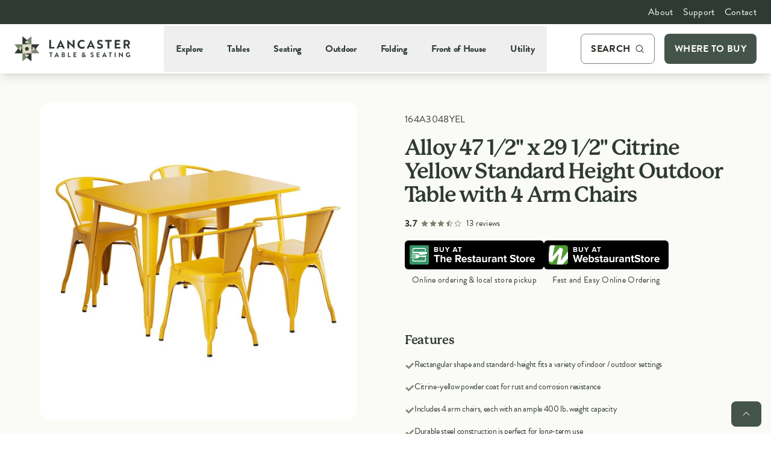

--- FILE ---
content_type: text/html; charset=utf-8
request_url: https://www.lancastertableandseating.com/product/164A3048YEL/
body_size: 45528
content:

<!DOCTYPE html>
<html lang="en">
    <head>
        <!-- Google Tag Manager -->
<script>(function(w,d,s,l,i){w[l]=w[l]||[];w[l].push({'gtm.start':
new Date().getTime(),event:'gtm.js'});var f=d.getElementsByTagName(s)[0],
j=d.createElement(s),dl=l!='dataLayer'?'&l='+l:'';j.async=true;j.src=
'https://www.googletagmanager.com/gtm.js?id='+i+dl;f.parentNode.insertBefore(j,f);
})(window,document,'script','dataLayer','GTM-MFPSRQ2');</script>
<!-- End Google Tag Manager -->
        <meta charset="utf-8"><script type="text/javascript">window.NREUM||(NREUM={});NREUM.info = {"beacon":"bam.nr-data.net","errorBeacon":"bam.nr-data.net","licenseKey":"763efa3f3b","applicationID":"1069064274","transactionName":"YgMGYBQFXUZRVUVQDltJKWIlS3BAQ0JeVDRYBBZVBQthUF5SVEtOfAgAUR4=","queueTime":0,"applicationTime":217,"agent":"","atts":""}</script><script type="text/javascript">(window.NREUM||(NREUM={})).init={privacy:{cookies_enabled:true},ajax:{deny_list:["bam.nr-data.net"]},feature_flags:["soft_nav"],distributed_tracing:{enabled:true}};(window.NREUM||(NREUM={})).loader_config={agentID:"1134579898",accountID:"1806281",trustKey:"1806281",xpid:"VQ4HV1RbCRABVFdbBwcDVFMF",licenseKey:"763efa3f3b",applicationID:"1069064274",browserID:"1134579898"};;/*! For license information please see nr-loader-spa-1.308.0.min.js.LICENSE.txt */
(()=>{var e,t,r={384:(e,t,r)=>{"use strict";r.d(t,{NT:()=>a,US:()=>u,Zm:()=>o,bQ:()=>d,dV:()=>c,pV:()=>l});var n=r(6154),i=r(1863),s=r(1910);const a={beacon:"bam.nr-data.net",errorBeacon:"bam.nr-data.net"};function o(){return n.gm.NREUM||(n.gm.NREUM={}),void 0===n.gm.newrelic&&(n.gm.newrelic=n.gm.NREUM),n.gm.NREUM}function c(){let e=o();return e.o||(e.o={ST:n.gm.setTimeout,SI:n.gm.setImmediate||n.gm.setInterval,CT:n.gm.clearTimeout,XHR:n.gm.XMLHttpRequest,REQ:n.gm.Request,EV:n.gm.Event,PR:n.gm.Promise,MO:n.gm.MutationObserver,FETCH:n.gm.fetch,WS:n.gm.WebSocket},(0,s.i)(...Object.values(e.o))),e}function d(e,t){let r=o();r.initializedAgents??={},t.initializedAt={ms:(0,i.t)(),date:new Date},r.initializedAgents[e]=t}function u(e,t){o()[e]=t}function l(){return function(){let e=o();const t=e.info||{};e.info={beacon:a.beacon,errorBeacon:a.errorBeacon,...t}}(),function(){let e=o();const t=e.init||{};e.init={...t}}(),c(),function(){let e=o();const t=e.loader_config||{};e.loader_config={...t}}(),o()}},782:(e,t,r)=>{"use strict";r.d(t,{T:()=>n});const n=r(860).K7.pageViewTiming},860:(e,t,r)=>{"use strict";r.d(t,{$J:()=>u,K7:()=>c,P3:()=>d,XX:()=>i,Yy:()=>o,df:()=>s,qY:()=>n,v4:()=>a});const n="events",i="jserrors",s="browser/blobs",a="rum",o="browser/logs",c={ajax:"ajax",genericEvents:"generic_events",jserrors:i,logging:"logging",metrics:"metrics",pageAction:"page_action",pageViewEvent:"page_view_event",pageViewTiming:"page_view_timing",sessionReplay:"session_replay",sessionTrace:"session_trace",softNav:"soft_navigations",spa:"spa"},d={[c.pageViewEvent]:1,[c.pageViewTiming]:2,[c.metrics]:3,[c.jserrors]:4,[c.spa]:5,[c.ajax]:6,[c.sessionTrace]:7,[c.softNav]:8,[c.sessionReplay]:9,[c.logging]:10,[c.genericEvents]:11},u={[c.pageViewEvent]:a,[c.pageViewTiming]:n,[c.ajax]:n,[c.spa]:n,[c.softNav]:n,[c.metrics]:i,[c.jserrors]:i,[c.sessionTrace]:s,[c.sessionReplay]:s,[c.logging]:o,[c.genericEvents]:"ins"}},944:(e,t,r)=>{"use strict";r.d(t,{R:()=>i});var n=r(3241);function i(e,t){"function"==typeof console.debug&&(console.debug("New Relic Warning: https://github.com/newrelic/newrelic-browser-agent/blob/main/docs/warning-codes.md#".concat(e),t),(0,n.W)({agentIdentifier:null,drained:null,type:"data",name:"warn",feature:"warn",data:{code:e,secondary:t}}))}},993:(e,t,r)=>{"use strict";r.d(t,{A$:()=>s,ET:()=>a,TZ:()=>o,p_:()=>i});var n=r(860);const i={ERROR:"ERROR",WARN:"WARN",INFO:"INFO",DEBUG:"DEBUG",TRACE:"TRACE"},s={OFF:0,ERROR:1,WARN:2,INFO:3,DEBUG:4,TRACE:5},a="log",o=n.K7.logging},1541:(e,t,r)=>{"use strict";r.d(t,{U:()=>i,f:()=>n});const n={MFE:"MFE",BA:"BA"};function i(e,t){if(2!==t?.harvestEndpointVersion)return{};const r=t.agentRef.runtime.appMetadata.agents[0].entityGuid;return e?{"source.id":e.id,"source.name":e.name,"source.type":e.type,"parent.id":e.parent?.id||r,"parent.type":e.parent?.type||n.BA}:{"entity.guid":r,appId:t.agentRef.info.applicationID}}},1687:(e,t,r)=>{"use strict";r.d(t,{Ak:()=>d,Ze:()=>h,x3:()=>u});var n=r(3241),i=r(7836),s=r(3606),a=r(860),o=r(2646);const c={};function d(e,t){const r={staged:!1,priority:a.P3[t]||0};l(e),c[e].get(t)||c[e].set(t,r)}function u(e,t){e&&c[e]&&(c[e].get(t)&&c[e].delete(t),p(e,t,!1),c[e].size&&f(e))}function l(e){if(!e)throw new Error("agentIdentifier required");c[e]||(c[e]=new Map)}function h(e="",t="feature",r=!1){if(l(e),!e||!c[e].get(t)||r)return p(e,t);c[e].get(t).staged=!0,f(e)}function f(e){const t=Array.from(c[e]);t.every(([e,t])=>t.staged)&&(t.sort((e,t)=>e[1].priority-t[1].priority),t.forEach(([t])=>{c[e].delete(t),p(e,t)}))}function p(e,t,r=!0){const a=e?i.ee.get(e):i.ee,c=s.i.handlers;if(!a.aborted&&a.backlog&&c){if((0,n.W)({agentIdentifier:e,type:"lifecycle",name:"drain",feature:t}),r){const e=a.backlog[t],r=c[t];if(r){for(let t=0;e&&t<e.length;++t)g(e[t],r);Object.entries(r).forEach(([e,t])=>{Object.values(t||{}).forEach(t=>{t[0]?.on&&t[0]?.context()instanceof o.y&&t[0].on(e,t[1])})})}}a.isolatedBacklog||delete c[t],a.backlog[t]=null,a.emit("drain-"+t,[])}}function g(e,t){var r=e[1];Object.values(t[r]||{}).forEach(t=>{var r=e[0];if(t[0]===r){var n=t[1],i=e[3],s=e[2];n.apply(i,s)}})}},1738:(e,t,r)=>{"use strict";r.d(t,{U:()=>f,Y:()=>h});var n=r(3241),i=r(9908),s=r(1863),a=r(944),o=r(5701),c=r(3969),d=r(8362),u=r(860),l=r(4261);function h(e,t,r,s){const h=s||r;!h||h[e]&&h[e]!==d.d.prototype[e]||(h[e]=function(){(0,i.p)(c.xV,["API/"+e+"/called"],void 0,u.K7.metrics,r.ee),(0,n.W)({agentIdentifier:r.agentIdentifier,drained:!!o.B?.[r.agentIdentifier],type:"data",name:"api",feature:l.Pl+e,data:{}});try{return t.apply(this,arguments)}catch(e){(0,a.R)(23,e)}})}function f(e,t,r,n,a){const o=e.info;null===r?delete o.jsAttributes[t]:o.jsAttributes[t]=r,(a||null===r)&&(0,i.p)(l.Pl+n,[(0,s.t)(),t,r],void 0,"session",e.ee)}},1741:(e,t,r)=>{"use strict";r.d(t,{W:()=>s});var n=r(944),i=r(4261);class s{#e(e,...t){if(this[e]!==s.prototype[e])return this[e](...t);(0,n.R)(35,e)}addPageAction(e,t){return this.#e(i.hG,e,t)}register(e){return this.#e(i.eY,e)}recordCustomEvent(e,t){return this.#e(i.fF,e,t)}setPageViewName(e,t){return this.#e(i.Fw,e,t)}setCustomAttribute(e,t,r){return this.#e(i.cD,e,t,r)}noticeError(e,t){return this.#e(i.o5,e,t)}setUserId(e,t=!1){return this.#e(i.Dl,e,t)}setApplicationVersion(e){return this.#e(i.nb,e)}setErrorHandler(e){return this.#e(i.bt,e)}addRelease(e,t){return this.#e(i.k6,e,t)}log(e,t){return this.#e(i.$9,e,t)}start(){return this.#e(i.d3)}finished(e){return this.#e(i.BL,e)}recordReplay(){return this.#e(i.CH)}pauseReplay(){return this.#e(i.Tb)}addToTrace(e){return this.#e(i.U2,e)}setCurrentRouteName(e){return this.#e(i.PA,e)}interaction(e){return this.#e(i.dT,e)}wrapLogger(e,t,r){return this.#e(i.Wb,e,t,r)}measure(e,t){return this.#e(i.V1,e,t)}consent(e){return this.#e(i.Pv,e)}}},1863:(e,t,r)=>{"use strict";function n(){return Math.floor(performance.now())}r.d(t,{t:()=>n})},1910:(e,t,r)=>{"use strict";r.d(t,{i:()=>s});var n=r(944);const i=new Map;function s(...e){return e.every(e=>{if(i.has(e))return i.get(e);const t="function"==typeof e?e.toString():"",r=t.includes("[native code]"),s=t.includes("nrWrapper");return r||s||(0,n.R)(64,e?.name||t),i.set(e,r),r})}},2555:(e,t,r)=>{"use strict";r.d(t,{D:()=>o,f:()=>a});var n=r(384),i=r(8122);const s={beacon:n.NT.beacon,errorBeacon:n.NT.errorBeacon,licenseKey:void 0,applicationID:void 0,sa:void 0,queueTime:void 0,applicationTime:void 0,ttGuid:void 0,user:void 0,account:void 0,product:void 0,extra:void 0,jsAttributes:{},userAttributes:void 0,atts:void 0,transactionName:void 0,tNamePlain:void 0};function a(e){try{return!!e.licenseKey&&!!e.errorBeacon&&!!e.applicationID}catch(e){return!1}}const o=e=>(0,i.a)(e,s)},2614:(e,t,r)=>{"use strict";r.d(t,{BB:()=>a,H3:()=>n,g:()=>d,iL:()=>c,tS:()=>o,uh:()=>i,wk:()=>s});const n="NRBA",i="SESSION",s=144e5,a=18e5,o={STARTED:"session-started",PAUSE:"session-pause",RESET:"session-reset",RESUME:"session-resume",UPDATE:"session-update"},c={SAME_TAB:"same-tab",CROSS_TAB:"cross-tab"},d={OFF:0,FULL:1,ERROR:2}},2646:(e,t,r)=>{"use strict";r.d(t,{y:()=>n});class n{constructor(e){this.contextId=e}}},2843:(e,t,r)=>{"use strict";r.d(t,{G:()=>s,u:()=>i});var n=r(3878);function i(e,t=!1,r,i){(0,n.DD)("visibilitychange",function(){if(t)return void("hidden"===document.visibilityState&&e());e(document.visibilityState)},r,i)}function s(e,t,r){(0,n.sp)("pagehide",e,t,r)}},3241:(e,t,r)=>{"use strict";r.d(t,{W:()=>s});var n=r(6154);const i="newrelic";function s(e={}){try{n.gm.dispatchEvent(new CustomEvent(i,{detail:e}))}catch(e){}}},3304:(e,t,r)=>{"use strict";r.d(t,{A:()=>s});var n=r(7836);const i=()=>{const e=new WeakSet;return(t,r)=>{if("object"==typeof r&&null!==r){if(e.has(r))return;e.add(r)}return r}};function s(e){try{return JSON.stringify(e,i())??""}catch(e){try{n.ee.emit("internal-error",[e])}catch(e){}return""}}},3333:(e,t,r)=>{"use strict";r.d(t,{$v:()=>u,TZ:()=>n,Xh:()=>c,Zp:()=>i,kd:()=>d,mq:()=>o,nf:()=>a,qN:()=>s});const n=r(860).K7.genericEvents,i=["auxclick","click","copy","keydown","paste","scrollend"],s=["focus","blur"],a=4,o=1e3,c=2e3,d=["PageAction","UserAction","BrowserPerformance"],u={RESOURCES:"experimental.resources",REGISTER:"register"}},3434:(e,t,r)=>{"use strict";r.d(t,{Jt:()=>s,YM:()=>d});var n=r(7836),i=r(5607);const s="nr@original:".concat(i.W),a=50;var o=Object.prototype.hasOwnProperty,c=!1;function d(e,t){return e||(e=n.ee),r.inPlace=function(e,t,n,i,s){n||(n="");const a="-"===n.charAt(0);for(let o=0;o<t.length;o++){const c=t[o],d=e[c];l(d)||(e[c]=r(d,a?c+n:n,i,c,s))}},r.flag=s,r;function r(t,r,n,c,d){return l(t)?t:(r||(r=""),nrWrapper[s]=t,function(e,t,r){if(Object.defineProperty&&Object.keys)try{return Object.keys(e).forEach(function(r){Object.defineProperty(t,r,{get:function(){return e[r]},set:function(t){return e[r]=t,t}})}),t}catch(e){u([e],r)}for(var n in e)o.call(e,n)&&(t[n]=e[n])}(t,nrWrapper,e),nrWrapper);function nrWrapper(){var s,o,l,h;let f;try{o=this,s=[...arguments],l="function"==typeof n?n(s,o):n||{}}catch(t){u([t,"",[s,o,c],l],e)}i(r+"start",[s,o,c],l,d);const p=performance.now();let g;try{return h=t.apply(o,s),g=performance.now(),h}catch(e){throw g=performance.now(),i(r+"err",[s,o,e],l,d),f=e,f}finally{const e=g-p,t={start:p,end:g,duration:e,isLongTask:e>=a,methodName:c,thrownError:f};t.isLongTask&&i("long-task",[t,o],l,d),i(r+"end",[s,o,h],l,d)}}}function i(r,n,i,s){if(!c||t){var a=c;c=!0;try{e.emit(r,n,i,t,s)}catch(t){u([t,r,n,i],e)}c=a}}}function u(e,t){t||(t=n.ee);try{t.emit("internal-error",e)}catch(e){}}function l(e){return!(e&&"function"==typeof e&&e.apply&&!e[s])}},3606:(e,t,r)=>{"use strict";r.d(t,{i:()=>s});var n=r(9908);s.on=a;var i=s.handlers={};function s(e,t,r,s){a(s||n.d,i,e,t,r)}function a(e,t,r,i,s){s||(s="feature"),e||(e=n.d);var a=t[s]=t[s]||{};(a[r]=a[r]||[]).push([e,i])}},3738:(e,t,r)=>{"use strict";r.d(t,{He:()=>i,Kp:()=>o,Lc:()=>d,Rz:()=>u,TZ:()=>n,bD:()=>s,d3:()=>a,jx:()=>l,sl:()=>h,uP:()=>c});const n=r(860).K7.sessionTrace,i="bstResource",s="resource",a="-start",o="-end",c="fn"+a,d="fn"+o,u="pushState",l=1e3,h=3e4},3785:(e,t,r)=>{"use strict";r.d(t,{R:()=>c,b:()=>d});var n=r(9908),i=r(1863),s=r(860),a=r(3969),o=r(993);function c(e,t,r={},c=o.p_.INFO,d=!0,u,l=(0,i.t)()){(0,n.p)(a.xV,["API/logging/".concat(c.toLowerCase(),"/called")],void 0,s.K7.metrics,e),(0,n.p)(o.ET,[l,t,r,c,d,u],void 0,s.K7.logging,e)}function d(e){return"string"==typeof e&&Object.values(o.p_).some(t=>t===e.toUpperCase().trim())}},3878:(e,t,r)=>{"use strict";function n(e,t){return{capture:e,passive:!1,signal:t}}function i(e,t,r=!1,i){window.addEventListener(e,t,n(r,i))}function s(e,t,r=!1,i){document.addEventListener(e,t,n(r,i))}r.d(t,{DD:()=>s,jT:()=>n,sp:()=>i})},3962:(e,t,r)=>{"use strict";r.d(t,{AM:()=>a,O2:()=>l,OV:()=>s,Qu:()=>h,TZ:()=>c,ih:()=>f,pP:()=>o,t1:()=>u,tC:()=>i,wD:()=>d});var n=r(860);const i=["click","keydown","submit"],s="popstate",a="api",o="initialPageLoad",c=n.K7.softNav,d=5e3,u=500,l={INITIAL_PAGE_LOAD:"",ROUTE_CHANGE:1,UNSPECIFIED:2},h={INTERACTION:1,AJAX:2,CUSTOM_END:3,CUSTOM_TRACER:4},f={IP:"in progress",PF:"pending finish",FIN:"finished",CAN:"cancelled"}},3969:(e,t,r)=>{"use strict";r.d(t,{TZ:()=>n,XG:()=>o,rs:()=>i,xV:()=>a,z_:()=>s});const n=r(860).K7.metrics,i="sm",s="cm",a="storeSupportabilityMetrics",o="storeEventMetrics"},4234:(e,t,r)=>{"use strict";r.d(t,{W:()=>s});var n=r(7836),i=r(1687);class s{constructor(e,t){this.agentIdentifier=e,this.ee=n.ee.get(e),this.featureName=t,this.blocked=!1}deregisterDrain(){(0,i.x3)(this.agentIdentifier,this.featureName)}}},4261:(e,t,r)=>{"use strict";r.d(t,{$9:()=>u,BL:()=>c,CH:()=>p,Dl:()=>R,Fw:()=>w,PA:()=>v,Pl:()=>n,Pv:()=>A,Tb:()=>h,U2:()=>a,V1:()=>E,Wb:()=>T,bt:()=>y,cD:()=>b,d3:()=>x,dT:()=>d,eY:()=>g,fF:()=>f,hG:()=>s,hw:()=>i,k6:()=>o,nb:()=>m,o5:()=>l});const n="api-",i=n+"ixn-",s="addPageAction",a="addToTrace",o="addRelease",c="finished",d="interaction",u="log",l="noticeError",h="pauseReplay",f="recordCustomEvent",p="recordReplay",g="register",m="setApplicationVersion",v="setCurrentRouteName",b="setCustomAttribute",y="setErrorHandler",w="setPageViewName",R="setUserId",x="start",T="wrapLogger",E="measure",A="consent"},5205:(e,t,r)=>{"use strict";r.d(t,{j:()=>S});var n=r(384),i=r(1741);var s=r(2555),a=r(3333);const o=e=>{if(!e||"string"!=typeof e)return!1;try{document.createDocumentFragment().querySelector(e)}catch{return!1}return!0};var c=r(2614),d=r(944),u=r(8122);const l="[data-nr-mask]",h=e=>(0,u.a)(e,(()=>{const e={feature_flags:[],experimental:{allow_registered_children:!1,resources:!1},mask_selector:"*",block_selector:"[data-nr-block]",mask_input_options:{color:!1,date:!1,"datetime-local":!1,email:!1,month:!1,number:!1,range:!1,search:!1,tel:!1,text:!1,time:!1,url:!1,week:!1,textarea:!1,select:!1,password:!0}};return{ajax:{deny_list:void 0,block_internal:!0,enabled:!0,autoStart:!0},api:{get allow_registered_children(){return e.feature_flags.includes(a.$v.REGISTER)||e.experimental.allow_registered_children},set allow_registered_children(t){e.experimental.allow_registered_children=t},duplicate_registered_data:!1},browser_consent_mode:{enabled:!1},distributed_tracing:{enabled:void 0,exclude_newrelic_header:void 0,cors_use_newrelic_header:void 0,cors_use_tracecontext_headers:void 0,allowed_origins:void 0},get feature_flags(){return e.feature_flags},set feature_flags(t){e.feature_flags=t},generic_events:{enabled:!0,autoStart:!0},harvest:{interval:30},jserrors:{enabled:!0,autoStart:!0},logging:{enabled:!0,autoStart:!0},metrics:{enabled:!0,autoStart:!0},obfuscate:void 0,page_action:{enabled:!0},page_view_event:{enabled:!0,autoStart:!0},page_view_timing:{enabled:!0,autoStart:!0},performance:{capture_marks:!1,capture_measures:!1,capture_detail:!0,resources:{get enabled(){return e.feature_flags.includes(a.$v.RESOURCES)||e.experimental.resources},set enabled(t){e.experimental.resources=t},asset_types:[],first_party_domains:[],ignore_newrelic:!0}},privacy:{cookies_enabled:!0},proxy:{assets:void 0,beacon:void 0},session:{expiresMs:c.wk,inactiveMs:c.BB},session_replay:{autoStart:!0,enabled:!1,preload:!1,sampling_rate:10,error_sampling_rate:100,collect_fonts:!1,inline_images:!1,fix_stylesheets:!0,mask_all_inputs:!0,get mask_text_selector(){return e.mask_selector},set mask_text_selector(t){o(t)?e.mask_selector="".concat(t,",").concat(l):""===t||null===t?e.mask_selector=l:(0,d.R)(5,t)},get block_class(){return"nr-block"},get ignore_class(){return"nr-ignore"},get mask_text_class(){return"nr-mask"},get block_selector(){return e.block_selector},set block_selector(t){o(t)?e.block_selector+=",".concat(t):""!==t&&(0,d.R)(6,t)},get mask_input_options(){return e.mask_input_options},set mask_input_options(t){t&&"object"==typeof t?e.mask_input_options={...t,password:!0}:(0,d.R)(7,t)}},session_trace:{enabled:!0,autoStart:!0},soft_navigations:{enabled:!0,autoStart:!0},spa:{enabled:!0,autoStart:!0},ssl:void 0,user_actions:{enabled:!0,elementAttributes:["id","className","tagName","type"]}}})());var f=r(6154),p=r(9324);let g=0;const m={buildEnv:p.F3,distMethod:p.Xs,version:p.xv,originTime:f.WN},v={consented:!1},b={appMetadata:{},get consented(){return this.session?.state?.consent||v.consented},set consented(e){v.consented=e},customTransaction:void 0,denyList:void 0,disabled:!1,harvester:void 0,isolatedBacklog:!1,isRecording:!1,loaderType:void 0,maxBytes:3e4,obfuscator:void 0,onerror:void 0,ptid:void 0,releaseIds:{},session:void 0,timeKeeper:void 0,registeredEntities:[],jsAttributesMetadata:{bytes:0},get harvestCount(){return++g}},y=e=>{const t=(0,u.a)(e,b),r=Object.keys(m).reduce((e,t)=>(e[t]={value:m[t],writable:!1,configurable:!0,enumerable:!0},e),{});return Object.defineProperties(t,r)};var w=r(5701);const R=e=>{const t=e.startsWith("http");e+="/",r.p=t?e:"https://"+e};var x=r(7836),T=r(3241);const E={accountID:void 0,trustKey:void 0,agentID:void 0,licenseKey:void 0,applicationID:void 0,xpid:void 0},A=e=>(0,u.a)(e,E),_=new Set;function S(e,t={},r,a){let{init:o,info:c,loader_config:d,runtime:u={},exposed:l=!0}=t;if(!c){const e=(0,n.pV)();o=e.init,c=e.info,d=e.loader_config}e.init=h(o||{}),e.loader_config=A(d||{}),c.jsAttributes??={},f.bv&&(c.jsAttributes.isWorker=!0),e.info=(0,s.D)(c);const p=e.init,g=[c.beacon,c.errorBeacon];_.has(e.agentIdentifier)||(p.proxy.assets&&(R(p.proxy.assets),g.push(p.proxy.assets)),p.proxy.beacon&&g.push(p.proxy.beacon),e.beacons=[...g],function(e){const t=(0,n.pV)();Object.getOwnPropertyNames(i.W.prototype).forEach(r=>{const n=i.W.prototype[r];if("function"!=typeof n||"constructor"===n)return;let s=t[r];e[r]&&!1!==e.exposed&&"micro-agent"!==e.runtime?.loaderType&&(t[r]=(...t)=>{const n=e[r](...t);return s?s(...t):n})})}(e),(0,n.US)("activatedFeatures",w.B)),u.denyList=[...p.ajax.deny_list||[],...p.ajax.block_internal?g:[]],u.ptid=e.agentIdentifier,u.loaderType=r,e.runtime=y(u),_.has(e.agentIdentifier)||(e.ee=x.ee.get(e.agentIdentifier),e.exposed=l,(0,T.W)({agentIdentifier:e.agentIdentifier,drained:!!w.B?.[e.agentIdentifier],type:"lifecycle",name:"initialize",feature:void 0,data:e.config})),_.add(e.agentIdentifier)}},5270:(e,t,r)=>{"use strict";r.d(t,{Aw:()=>a,SR:()=>s,rF:()=>o});var n=r(384),i=r(7767);function s(e){return!!(0,n.dV)().o.MO&&(0,i.V)(e)&&!0===e?.session_trace.enabled}function a(e){return!0===e?.session_replay.preload&&s(e)}function o(e,t){try{if("string"==typeof t?.type){if("password"===t.type.toLowerCase())return"*".repeat(e?.length||0);if(void 0!==t?.dataset?.nrUnmask||t?.classList?.contains("nr-unmask"))return e}}catch(e){}return"string"==typeof e?e.replace(/[\S]/g,"*"):"*".repeat(e?.length||0)}},5289:(e,t,r)=>{"use strict";r.d(t,{GG:()=>a,Qr:()=>c,sB:()=>o});var n=r(3878),i=r(6389);function s(){return"undefined"==typeof document||"complete"===document.readyState}function a(e,t){if(s())return e();const r=(0,i.J)(e),a=setInterval(()=>{s()&&(clearInterval(a),r())},500);(0,n.sp)("load",r,t)}function o(e){if(s())return e();(0,n.DD)("DOMContentLoaded",e)}function c(e){if(s())return e();(0,n.sp)("popstate",e)}},5607:(e,t,r)=>{"use strict";r.d(t,{W:()=>n});const n=(0,r(9566).bz)()},5701:(e,t,r)=>{"use strict";r.d(t,{B:()=>s,t:()=>a});var n=r(3241);const i=new Set,s={};function a(e,t){const r=t.agentIdentifier;s[r]??={},e&&"object"==typeof e&&(i.has(r)||(t.ee.emit("rumresp",[e]),s[r]=e,i.add(r),(0,n.W)({agentIdentifier:r,loaded:!0,drained:!0,type:"lifecycle",name:"load",feature:void 0,data:e})))}},6154:(e,t,r)=>{"use strict";r.d(t,{OF:()=>d,RI:()=>i,WN:()=>h,bv:()=>s,eN:()=>f,gm:()=>a,lR:()=>l,m:()=>c,mw:()=>o,sb:()=>u});var n=r(1863);const i="undefined"!=typeof window&&!!window.document,s="undefined"!=typeof WorkerGlobalScope&&("undefined"!=typeof self&&self instanceof WorkerGlobalScope&&self.navigator instanceof WorkerNavigator||"undefined"!=typeof globalThis&&globalThis instanceof WorkerGlobalScope&&globalThis.navigator instanceof WorkerNavigator),a=i?window:"undefined"!=typeof WorkerGlobalScope&&("undefined"!=typeof self&&self instanceof WorkerGlobalScope&&self||"undefined"!=typeof globalThis&&globalThis instanceof WorkerGlobalScope&&globalThis),o=Boolean("hidden"===a?.document?.visibilityState),c=""+a?.location,d=/iPad|iPhone|iPod/.test(a.navigator?.userAgent),u=d&&"undefined"==typeof SharedWorker,l=(()=>{const e=a.navigator?.userAgent?.match(/Firefox[/\s](\d+\.\d+)/);return Array.isArray(e)&&e.length>=2?+e[1]:0})(),h=Date.now()-(0,n.t)(),f=()=>"undefined"!=typeof PerformanceNavigationTiming&&a?.performance?.getEntriesByType("navigation")?.[0]?.responseStart},6344:(e,t,r)=>{"use strict";r.d(t,{BB:()=>u,Qb:()=>l,TZ:()=>i,Ug:()=>a,Vh:()=>s,_s:()=>o,bc:()=>d,yP:()=>c});var n=r(2614);const i=r(860).K7.sessionReplay,s="errorDuringReplay",a=.12,o={DomContentLoaded:0,Load:1,FullSnapshot:2,IncrementalSnapshot:3,Meta:4,Custom:5},c={[n.g.ERROR]:15e3,[n.g.FULL]:3e5,[n.g.OFF]:0},d={RESET:{message:"Session was reset",sm:"Reset"},IMPORT:{message:"Recorder failed to import",sm:"Import"},TOO_MANY:{message:"429: Too Many Requests",sm:"Too-Many"},TOO_BIG:{message:"Payload was too large",sm:"Too-Big"},CROSS_TAB:{message:"Session Entity was set to OFF on another tab",sm:"Cross-Tab"},ENTITLEMENTS:{message:"Session Replay is not allowed and will not be started",sm:"Entitlement"}},u=5e3,l={API:"api",RESUME:"resume",SWITCH_TO_FULL:"switchToFull",INITIALIZE:"initialize",PRELOAD:"preload"}},6389:(e,t,r)=>{"use strict";function n(e,t=500,r={}){const n=r?.leading||!1;let i;return(...r)=>{n&&void 0===i&&(e.apply(this,r),i=setTimeout(()=>{i=clearTimeout(i)},t)),n||(clearTimeout(i),i=setTimeout(()=>{e.apply(this,r)},t))}}function i(e){let t=!1;return(...r)=>{t||(t=!0,e.apply(this,r))}}r.d(t,{J:()=>i,s:()=>n})},6630:(e,t,r)=>{"use strict";r.d(t,{T:()=>n});const n=r(860).K7.pageViewEvent},6774:(e,t,r)=>{"use strict";r.d(t,{T:()=>n});const n=r(860).K7.jserrors},7295:(e,t,r)=>{"use strict";r.d(t,{Xv:()=>a,gX:()=>i,iW:()=>s});var n=[];function i(e){if(!e||s(e))return!1;if(0===n.length)return!0;if("*"===n[0].hostname)return!1;for(var t=0;t<n.length;t++){var r=n[t];if(r.hostname.test(e.hostname)&&r.pathname.test(e.pathname))return!1}return!0}function s(e){return void 0===e.hostname}function a(e){if(n=[],e&&e.length)for(var t=0;t<e.length;t++){let r=e[t];if(!r)continue;if("*"===r)return void(n=[{hostname:"*"}]);0===r.indexOf("http://")?r=r.substring(7):0===r.indexOf("https://")&&(r=r.substring(8));const i=r.indexOf("/");let s,a;i>0?(s=r.substring(0,i),a=r.substring(i)):(s=r,a="*");let[c]=s.split(":");n.push({hostname:o(c),pathname:o(a,!0)})}}function o(e,t=!1){const r=e.replace(/[.+?^${}()|[\]\\]/g,e=>"\\"+e).replace(/\*/g,".*?");return new RegExp((t?"^":"")+r+"$")}},7485:(e,t,r)=>{"use strict";r.d(t,{D:()=>i});var n=r(6154);function i(e){if(0===(e||"").indexOf("data:"))return{protocol:"data"};try{const t=new URL(e,location.href),r={port:t.port,hostname:t.hostname,pathname:t.pathname,search:t.search,protocol:t.protocol.slice(0,t.protocol.indexOf(":")),sameOrigin:t.protocol===n.gm?.location?.protocol&&t.host===n.gm?.location?.host};return r.port&&""!==r.port||("http:"===t.protocol&&(r.port="80"),"https:"===t.protocol&&(r.port="443")),r.pathname&&""!==r.pathname?r.pathname.startsWith("/")||(r.pathname="/".concat(r.pathname)):r.pathname="/",r}catch(e){return{}}}},7699:(e,t,r)=>{"use strict";r.d(t,{It:()=>s,KC:()=>o,No:()=>i,qh:()=>a});var n=r(860);const i=16e3,s=1e6,a="SESSION_ERROR",o={[n.K7.logging]:!0,[n.K7.genericEvents]:!1,[n.K7.jserrors]:!1,[n.K7.ajax]:!1}},7767:(e,t,r)=>{"use strict";r.d(t,{V:()=>i});var n=r(6154);const i=e=>n.RI&&!0===e?.privacy.cookies_enabled},7836:(e,t,r)=>{"use strict";r.d(t,{P:()=>o,ee:()=>c});var n=r(384),i=r(8990),s=r(2646),a=r(5607);const o="nr@context:".concat(a.W),c=function e(t,r){var n={},a={},u={},l=!1;try{l=16===r.length&&d.initializedAgents?.[r]?.runtime.isolatedBacklog}catch(e){}var h={on:p,addEventListener:p,removeEventListener:function(e,t){var r=n[e];if(!r)return;for(var i=0;i<r.length;i++)r[i]===t&&r.splice(i,1)},emit:function(e,r,n,i,s){!1!==s&&(s=!0);if(c.aborted&&!i)return;t&&s&&t.emit(e,r,n);var o=f(n);g(e).forEach(e=>{e.apply(o,r)});var d=v()[a[e]];d&&d.push([h,e,r,o]);return o},get:m,listeners:g,context:f,buffer:function(e,t){const r=v();if(t=t||"feature",h.aborted)return;Object.entries(e||{}).forEach(([e,n])=>{a[n]=t,t in r||(r[t]=[])})},abort:function(){h._aborted=!0,Object.keys(h.backlog).forEach(e=>{delete h.backlog[e]})},isBuffering:function(e){return!!v()[a[e]]},debugId:r,backlog:l?{}:t&&"object"==typeof t.backlog?t.backlog:{},isolatedBacklog:l};return Object.defineProperty(h,"aborted",{get:()=>{let e=h._aborted||!1;return e||(t&&(e=t.aborted),e)}}),h;function f(e){return e&&e instanceof s.y?e:e?(0,i.I)(e,o,()=>new s.y(o)):new s.y(o)}function p(e,t){n[e]=g(e).concat(t)}function g(e){return n[e]||[]}function m(t){return u[t]=u[t]||e(h,t)}function v(){return h.backlog}}(void 0,"globalEE"),d=(0,n.Zm)();d.ee||(d.ee=c)},8122:(e,t,r)=>{"use strict";r.d(t,{a:()=>i});var n=r(944);function i(e,t){try{if(!e||"object"!=typeof e)return(0,n.R)(3);if(!t||"object"!=typeof t)return(0,n.R)(4);const r=Object.create(Object.getPrototypeOf(t),Object.getOwnPropertyDescriptors(t)),s=0===Object.keys(r).length?e:r;for(let a in s)if(void 0!==e[a])try{if(null===e[a]){r[a]=null;continue}Array.isArray(e[a])&&Array.isArray(t[a])?r[a]=Array.from(new Set([...e[a],...t[a]])):"object"==typeof e[a]&&"object"==typeof t[a]?r[a]=i(e[a],t[a]):r[a]=e[a]}catch(e){r[a]||(0,n.R)(1,e)}return r}catch(e){(0,n.R)(2,e)}}},8139:(e,t,r)=>{"use strict";r.d(t,{u:()=>h});var n=r(7836),i=r(3434),s=r(8990),a=r(6154);const o={},c=a.gm.XMLHttpRequest,d="addEventListener",u="removeEventListener",l="nr@wrapped:".concat(n.P);function h(e){var t=function(e){return(e||n.ee).get("events")}(e);if(o[t.debugId]++)return t;o[t.debugId]=1;var r=(0,i.YM)(t,!0);function h(e){r.inPlace(e,[d,u],"-",p)}function p(e,t){return e[1]}return"getPrototypeOf"in Object&&(a.RI&&f(document,h),c&&f(c.prototype,h),f(a.gm,h)),t.on(d+"-start",function(e,t){var n=e[1];if(null!==n&&("function"==typeof n||"object"==typeof n)&&"newrelic"!==e[0]){var i=(0,s.I)(n,l,function(){var e={object:function(){if("function"!=typeof n.handleEvent)return;return n.handleEvent.apply(n,arguments)},function:n}[typeof n];return e?r(e,"fn-",null,e.name||"anonymous"):n});this.wrapped=e[1]=i}}),t.on(u+"-start",function(e){e[1]=this.wrapped||e[1]}),t}function f(e,t,...r){let n=e;for(;"object"==typeof n&&!Object.prototype.hasOwnProperty.call(n,d);)n=Object.getPrototypeOf(n);n&&t(n,...r)}},8362:(e,t,r)=>{"use strict";r.d(t,{d:()=>s});var n=r(9566),i=r(1741);class s extends i.W{agentIdentifier=(0,n.LA)(16)}},8374:(e,t,r)=>{r.nc=(()=>{try{return document?.currentScript?.nonce}catch(e){}return""})()},8990:(e,t,r)=>{"use strict";r.d(t,{I:()=>i});var n=Object.prototype.hasOwnProperty;function i(e,t,r){if(n.call(e,t))return e[t];var i=r();if(Object.defineProperty&&Object.keys)try{return Object.defineProperty(e,t,{value:i,writable:!0,enumerable:!1}),i}catch(e){}return e[t]=i,i}},9119:(e,t,r)=>{"use strict";r.d(t,{L:()=>s});var n=/([^?#]*)[^#]*(#[^?]*|$).*/,i=/([^?#]*)().*/;function s(e,t){return e?e.replace(t?n:i,"$1$2"):e}},9300:(e,t,r)=>{"use strict";r.d(t,{T:()=>n});const n=r(860).K7.ajax},9324:(e,t,r)=>{"use strict";r.d(t,{AJ:()=>a,F3:()=>i,Xs:()=>s,Yq:()=>o,xv:()=>n});const n="1.308.0",i="PROD",s="CDN",a="@newrelic/rrweb",o="1.0.1"},9566:(e,t,r)=>{"use strict";r.d(t,{LA:()=>o,ZF:()=>c,bz:()=>a,el:()=>d});var n=r(6154);const i="xxxxxxxx-xxxx-4xxx-yxxx-xxxxxxxxxxxx";function s(e,t){return e?15&e[t]:16*Math.random()|0}function a(){const e=n.gm?.crypto||n.gm?.msCrypto;let t,r=0;return e&&e.getRandomValues&&(t=e.getRandomValues(new Uint8Array(30))),i.split("").map(e=>"x"===e?s(t,r++).toString(16):"y"===e?(3&s()|8).toString(16):e).join("")}function o(e){const t=n.gm?.crypto||n.gm?.msCrypto;let r,i=0;t&&t.getRandomValues&&(r=t.getRandomValues(new Uint8Array(e)));const a=[];for(var o=0;o<e;o++)a.push(s(r,i++).toString(16));return a.join("")}function c(){return o(16)}function d(){return o(32)}},9908:(e,t,r)=>{"use strict";r.d(t,{d:()=>n,p:()=>i});var n=r(7836).ee.get("handle");function i(e,t,r,i,s){s?(s.buffer([e],i),s.emit(e,t,r)):(n.buffer([e],i),n.emit(e,t,r))}}},n={};function i(e){var t=n[e];if(void 0!==t)return t.exports;var s=n[e]={exports:{}};return r[e](s,s.exports,i),s.exports}i.m=r,i.d=(e,t)=>{for(var r in t)i.o(t,r)&&!i.o(e,r)&&Object.defineProperty(e,r,{enumerable:!0,get:t[r]})},i.f={},i.e=e=>Promise.all(Object.keys(i.f).reduce((t,r)=>(i.f[r](e,t),t),[])),i.u=e=>({212:"nr-spa-compressor",249:"nr-spa-recorder",478:"nr-spa"}[e]+"-1.308.0.min.js"),i.o=(e,t)=>Object.prototype.hasOwnProperty.call(e,t),e={},t="NRBA-1.308.0.PROD:",i.l=(r,n,s,a)=>{if(e[r])e[r].push(n);else{var o,c;if(void 0!==s)for(var d=document.getElementsByTagName("script"),u=0;u<d.length;u++){var l=d[u];if(l.getAttribute("src")==r||l.getAttribute("data-webpack")==t+s){o=l;break}}if(!o){c=!0;var h={478:"sha512-RSfSVnmHk59T/uIPbdSE0LPeqcEdF4/+XhfJdBuccH5rYMOEZDhFdtnh6X6nJk7hGpzHd9Ujhsy7lZEz/ORYCQ==",249:"sha512-ehJXhmntm85NSqW4MkhfQqmeKFulra3klDyY0OPDUE+sQ3GokHlPh1pmAzuNy//3j4ac6lzIbmXLvGQBMYmrkg==",212:"sha512-B9h4CR46ndKRgMBcK+j67uSR2RCnJfGefU+A7FrgR/k42ovXy5x/MAVFiSvFxuVeEk/pNLgvYGMp1cBSK/G6Fg=="};(o=document.createElement("script")).charset="utf-8",i.nc&&o.setAttribute("nonce",i.nc),o.setAttribute("data-webpack",t+s),o.src=r,0!==o.src.indexOf(window.location.origin+"/")&&(o.crossOrigin="anonymous"),h[a]&&(o.integrity=h[a])}e[r]=[n];var f=(t,n)=>{o.onerror=o.onload=null,clearTimeout(p);var i=e[r];if(delete e[r],o.parentNode&&o.parentNode.removeChild(o),i&&i.forEach(e=>e(n)),t)return t(n)},p=setTimeout(f.bind(null,void 0,{type:"timeout",target:o}),12e4);o.onerror=f.bind(null,o.onerror),o.onload=f.bind(null,o.onload),c&&document.head.appendChild(o)}},i.r=e=>{"undefined"!=typeof Symbol&&Symbol.toStringTag&&Object.defineProperty(e,Symbol.toStringTag,{value:"Module"}),Object.defineProperty(e,"__esModule",{value:!0})},i.p="https://js-agent.newrelic.com/",(()=>{var e={38:0,788:0};i.f.j=(t,r)=>{var n=i.o(e,t)?e[t]:void 0;if(0!==n)if(n)r.push(n[2]);else{var s=new Promise((r,i)=>n=e[t]=[r,i]);r.push(n[2]=s);var a=i.p+i.u(t),o=new Error;i.l(a,r=>{if(i.o(e,t)&&(0!==(n=e[t])&&(e[t]=void 0),n)){var s=r&&("load"===r.type?"missing":r.type),a=r&&r.target&&r.target.src;o.message="Loading chunk "+t+" failed: ("+s+": "+a+")",o.name="ChunkLoadError",o.type=s,o.request=a,n[1](o)}},"chunk-"+t,t)}};var t=(t,r)=>{var n,s,[a,o,c]=r,d=0;if(a.some(t=>0!==e[t])){for(n in o)i.o(o,n)&&(i.m[n]=o[n]);if(c)c(i)}for(t&&t(r);d<a.length;d++)s=a[d],i.o(e,s)&&e[s]&&e[s][0](),e[s]=0},r=self["webpackChunk:NRBA-1.308.0.PROD"]=self["webpackChunk:NRBA-1.308.0.PROD"]||[];r.forEach(t.bind(null,0)),r.push=t.bind(null,r.push.bind(r))})(),(()=>{"use strict";i(8374);var e=i(8362),t=i(860);const r=Object.values(t.K7);var n=i(5205);var s=i(9908),a=i(1863),o=i(4261),c=i(1738);var d=i(1687),u=i(4234),l=i(5289),h=i(6154),f=i(944),p=i(5270),g=i(7767),m=i(6389),v=i(7699);class b extends u.W{constructor(e,t){super(e.agentIdentifier,t),this.agentRef=e,this.abortHandler=void 0,this.featAggregate=void 0,this.loadedSuccessfully=void 0,this.onAggregateImported=new Promise(e=>{this.loadedSuccessfully=e}),this.deferred=Promise.resolve(),!1===e.init[this.featureName].autoStart?this.deferred=new Promise((t,r)=>{this.ee.on("manual-start-all",(0,m.J)(()=>{(0,d.Ak)(e.agentIdentifier,this.featureName),t()}))}):(0,d.Ak)(e.agentIdentifier,t)}importAggregator(e,t,r={}){if(this.featAggregate)return;const n=async()=>{let n;await this.deferred;try{if((0,g.V)(e.init)){const{setupAgentSession:t}=await i.e(478).then(i.bind(i,8766));n=t(e)}}catch(e){(0,f.R)(20,e),this.ee.emit("internal-error",[e]),(0,s.p)(v.qh,[e],void 0,this.featureName,this.ee)}try{if(!this.#t(this.featureName,n,e.init))return(0,d.Ze)(this.agentIdentifier,this.featureName),void this.loadedSuccessfully(!1);const{Aggregate:i}=await t();this.featAggregate=new i(e,r),e.runtime.harvester.initializedAggregates.push(this.featAggregate),this.loadedSuccessfully(!0)}catch(e){(0,f.R)(34,e),this.abortHandler?.(),(0,d.Ze)(this.agentIdentifier,this.featureName,!0),this.loadedSuccessfully(!1),this.ee&&this.ee.abort()}};h.RI?(0,l.GG)(()=>n(),!0):n()}#t(e,r,n){if(this.blocked)return!1;switch(e){case t.K7.sessionReplay:return(0,p.SR)(n)&&!!r;case t.K7.sessionTrace:return!!r;default:return!0}}}var y=i(6630),w=i(2614),R=i(3241);class x extends b{static featureName=y.T;constructor(e){var t;super(e,y.T),this.setupInspectionEvents(e.agentIdentifier),t=e,(0,c.Y)(o.Fw,function(e,r){"string"==typeof e&&("/"!==e.charAt(0)&&(e="/"+e),t.runtime.customTransaction=(r||"http://custom.transaction")+e,(0,s.p)(o.Pl+o.Fw,[(0,a.t)()],void 0,void 0,t.ee))},t),this.importAggregator(e,()=>i.e(478).then(i.bind(i,2467)))}setupInspectionEvents(e){const t=(t,r)=>{t&&(0,R.W)({agentIdentifier:e,timeStamp:t.timeStamp,loaded:"complete"===t.target.readyState,type:"window",name:r,data:t.target.location+""})};(0,l.sB)(e=>{t(e,"DOMContentLoaded")}),(0,l.GG)(e=>{t(e,"load")}),(0,l.Qr)(e=>{t(e,"navigate")}),this.ee.on(w.tS.UPDATE,(t,r)=>{(0,R.W)({agentIdentifier:e,type:"lifecycle",name:"session",data:r})})}}var T=i(384);class E extends e.d{constructor(e){var t;(super(),h.gm)?(this.features={},(0,T.bQ)(this.agentIdentifier,this),this.desiredFeatures=new Set(e.features||[]),this.desiredFeatures.add(x),(0,n.j)(this,e,e.loaderType||"agent"),t=this,(0,c.Y)(o.cD,function(e,r,n=!1){if("string"==typeof e){if(["string","number","boolean"].includes(typeof r)||null===r)return(0,c.U)(t,e,r,o.cD,n);(0,f.R)(40,typeof r)}else(0,f.R)(39,typeof e)},t),function(e){(0,c.Y)(o.Dl,function(t,r=!1){if("string"!=typeof t&&null!==t)return void(0,f.R)(41,typeof t);const n=e.info.jsAttributes["enduser.id"];r&&null!=n&&n!==t?(0,s.p)(o.Pl+"setUserIdAndResetSession",[t],void 0,"session",e.ee):(0,c.U)(e,"enduser.id",t,o.Dl,!0)},e)}(this),function(e){(0,c.Y)(o.nb,function(t){if("string"==typeof t||null===t)return(0,c.U)(e,"application.version",t,o.nb,!1);(0,f.R)(42,typeof t)},e)}(this),function(e){(0,c.Y)(o.d3,function(){e.ee.emit("manual-start-all")},e)}(this),function(e){(0,c.Y)(o.Pv,function(t=!0){if("boolean"==typeof t){if((0,s.p)(o.Pl+o.Pv,[t],void 0,"session",e.ee),e.runtime.consented=t,t){const t=e.features.page_view_event;t.onAggregateImported.then(e=>{const r=t.featAggregate;e&&!r.sentRum&&r.sendRum()})}}else(0,f.R)(65,typeof t)},e)}(this),this.run()):(0,f.R)(21)}get config(){return{info:this.info,init:this.init,loader_config:this.loader_config,runtime:this.runtime}}get api(){return this}run(){try{const e=function(e){const t={};return r.forEach(r=>{t[r]=!!e[r]?.enabled}),t}(this.init),n=[...this.desiredFeatures];n.sort((e,r)=>t.P3[e.featureName]-t.P3[r.featureName]),n.forEach(r=>{if(!e[r.featureName]&&r.featureName!==t.K7.pageViewEvent)return;if(r.featureName===t.K7.spa)return void(0,f.R)(67);const n=function(e){switch(e){case t.K7.ajax:return[t.K7.jserrors];case t.K7.sessionTrace:return[t.K7.ajax,t.K7.pageViewEvent];case t.K7.sessionReplay:return[t.K7.sessionTrace];case t.K7.pageViewTiming:return[t.K7.pageViewEvent];default:return[]}}(r.featureName).filter(e=>!(e in this.features));n.length>0&&(0,f.R)(36,{targetFeature:r.featureName,missingDependencies:n}),this.features[r.featureName]=new r(this)})}catch(e){(0,f.R)(22,e);for(const e in this.features)this.features[e].abortHandler?.();const t=(0,T.Zm)();delete t.initializedAgents[this.agentIdentifier]?.features,delete this.sharedAggregator;return t.ee.get(this.agentIdentifier).abort(),!1}}}var A=i(2843),_=i(782);class S extends b{static featureName=_.T;constructor(e){super(e,_.T),h.RI&&((0,A.u)(()=>(0,s.p)("docHidden",[(0,a.t)()],void 0,_.T,this.ee),!0),(0,A.G)(()=>(0,s.p)("winPagehide",[(0,a.t)()],void 0,_.T,this.ee)),this.importAggregator(e,()=>i.e(478).then(i.bind(i,9917))))}}var O=i(3969);class I extends b{static featureName=O.TZ;constructor(e){super(e,O.TZ),h.RI&&document.addEventListener("securitypolicyviolation",e=>{(0,s.p)(O.xV,["Generic/CSPViolation/Detected"],void 0,this.featureName,this.ee)}),this.importAggregator(e,()=>i.e(478).then(i.bind(i,6555)))}}var N=i(6774),P=i(3878),k=i(3304);class D{constructor(e,t,r,n,i){this.name="UncaughtError",this.message="string"==typeof e?e:(0,k.A)(e),this.sourceURL=t,this.line=r,this.column=n,this.__newrelic=i}}function C(e){return M(e)?e:new D(void 0!==e?.message?e.message:e,e?.filename||e?.sourceURL,e?.lineno||e?.line,e?.colno||e?.col,e?.__newrelic,e?.cause)}function j(e){const t="Unhandled Promise Rejection: ";if(!e?.reason)return;if(M(e.reason)){try{e.reason.message.startsWith(t)||(e.reason.message=t+e.reason.message)}catch(e){}return C(e.reason)}const r=C(e.reason);return(r.message||"").startsWith(t)||(r.message=t+r.message),r}function L(e){if(e.error instanceof SyntaxError&&!/:\d+$/.test(e.error.stack?.trim())){const t=new D(e.message,e.filename,e.lineno,e.colno,e.error.__newrelic,e.cause);return t.name=SyntaxError.name,t}return M(e.error)?e.error:C(e)}function M(e){return e instanceof Error&&!!e.stack}function H(e,r,n,i,o=(0,a.t)()){"string"==typeof e&&(e=new Error(e)),(0,s.p)("err",[e,o,!1,r,n.runtime.isRecording,void 0,i],void 0,t.K7.jserrors,n.ee),(0,s.p)("uaErr",[],void 0,t.K7.genericEvents,n.ee)}var B=i(1541),K=i(993),W=i(3785);function U(e,{customAttributes:t={},level:r=K.p_.INFO}={},n,i,s=(0,a.t)()){(0,W.R)(n.ee,e,t,r,!1,i,s)}function F(e,r,n,i,c=(0,a.t)()){(0,s.p)(o.Pl+o.hG,[c,e,r,i],void 0,t.K7.genericEvents,n.ee)}function V(e,r,n,i,c=(0,a.t)()){const{start:d,end:u,customAttributes:l}=r||{},h={customAttributes:l||{}};if("object"!=typeof h.customAttributes||"string"!=typeof e||0===e.length)return void(0,f.R)(57);const p=(e,t)=>null==e?t:"number"==typeof e?e:e instanceof PerformanceMark?e.startTime:Number.NaN;if(h.start=p(d,0),h.end=p(u,c),Number.isNaN(h.start)||Number.isNaN(h.end))(0,f.R)(57);else{if(h.duration=h.end-h.start,!(h.duration<0))return(0,s.p)(o.Pl+o.V1,[h,e,i],void 0,t.K7.genericEvents,n.ee),h;(0,f.R)(58)}}function G(e,r={},n,i,c=(0,a.t)()){(0,s.p)(o.Pl+o.fF,[c,e,r,i],void 0,t.K7.genericEvents,n.ee)}function z(e){(0,c.Y)(o.eY,function(t){return Y(e,t)},e)}function Y(e,r,n){(0,f.R)(54,"newrelic.register"),r||={},r.type=B.f.MFE,r.licenseKey||=e.info.licenseKey,r.blocked=!1,r.parent=n||{},Array.isArray(r.tags)||(r.tags=[]);const i={};r.tags.forEach(e=>{"name"!==e&&"id"!==e&&(i["source.".concat(e)]=!0)}),r.isolated??=!0;let o=()=>{};const c=e.runtime.registeredEntities;if(!r.isolated){const e=c.find(({metadata:{target:{id:e}}})=>e===r.id&&!r.isolated);if(e)return e}const d=e=>{r.blocked=!0,o=e};function u(e){return"string"==typeof e&&!!e.trim()&&e.trim().length<501||"number"==typeof e}e.init.api.allow_registered_children||d((0,m.J)(()=>(0,f.R)(55))),u(r.id)&&u(r.name)||d((0,m.J)(()=>(0,f.R)(48,r)));const l={addPageAction:(t,n={})=>g(F,[t,{...i,...n},e],r),deregister:()=>{d((0,m.J)(()=>(0,f.R)(68)))},log:(t,n={})=>g(U,[t,{...n,customAttributes:{...i,...n.customAttributes||{}}},e],r),measure:(t,n={})=>g(V,[t,{...n,customAttributes:{...i,...n.customAttributes||{}}},e],r),noticeError:(t,n={})=>g(H,[t,{...i,...n},e],r),register:(t={})=>g(Y,[e,t],l.metadata.target),recordCustomEvent:(t,n={})=>g(G,[t,{...i,...n},e],r),setApplicationVersion:e=>p("application.version",e),setCustomAttribute:(e,t)=>p(e,t),setUserId:e=>p("enduser.id",e),metadata:{customAttributes:i,target:r}},h=()=>(r.blocked&&o(),r.blocked);h()||c.push(l);const p=(e,t)=>{h()||(i[e]=t)},g=(r,n,i)=>{if(h())return;const o=(0,a.t)();(0,s.p)(O.xV,["API/register/".concat(r.name,"/called")],void 0,t.K7.metrics,e.ee);try{if(e.init.api.duplicate_registered_data&&"register"!==r.name){let e=n;if(n[1]instanceof Object){const t={"child.id":i.id,"child.type":i.type};e="customAttributes"in n[1]?[n[0],{...n[1],customAttributes:{...n[1].customAttributes,...t}},...n.slice(2)]:[n[0],{...n[1],...t},...n.slice(2)]}r(...e,void 0,o)}return r(...n,i,o)}catch(e){(0,f.R)(50,e)}};return l}class Z extends b{static featureName=N.T;constructor(e){var t;super(e,N.T),t=e,(0,c.Y)(o.o5,(e,r)=>H(e,r,t),t),function(e){(0,c.Y)(o.bt,function(t){e.runtime.onerror=t},e)}(e),function(e){let t=0;(0,c.Y)(o.k6,function(e,r){++t>10||(this.runtime.releaseIds[e.slice(-200)]=(""+r).slice(-200))},e)}(e),z(e);try{this.removeOnAbort=new AbortController}catch(e){}this.ee.on("internal-error",(t,r)=>{this.abortHandler&&(0,s.p)("ierr",[C(t),(0,a.t)(),!0,{},e.runtime.isRecording,r],void 0,this.featureName,this.ee)}),h.gm.addEventListener("unhandledrejection",t=>{this.abortHandler&&(0,s.p)("err",[j(t),(0,a.t)(),!1,{unhandledPromiseRejection:1},e.runtime.isRecording],void 0,this.featureName,this.ee)},(0,P.jT)(!1,this.removeOnAbort?.signal)),h.gm.addEventListener("error",t=>{this.abortHandler&&(0,s.p)("err",[L(t),(0,a.t)(),!1,{},e.runtime.isRecording],void 0,this.featureName,this.ee)},(0,P.jT)(!1,this.removeOnAbort?.signal)),this.abortHandler=this.#r,this.importAggregator(e,()=>i.e(478).then(i.bind(i,2176)))}#r(){this.removeOnAbort?.abort(),this.abortHandler=void 0}}var q=i(8990);let X=1;function J(e){const t=typeof e;return!e||"object"!==t&&"function"!==t?-1:e===h.gm?0:(0,q.I)(e,"nr@id",function(){return X++})}function Q(e){if("string"==typeof e&&e.length)return e.length;if("object"==typeof e){if("undefined"!=typeof ArrayBuffer&&e instanceof ArrayBuffer&&e.byteLength)return e.byteLength;if("undefined"!=typeof Blob&&e instanceof Blob&&e.size)return e.size;if(!("undefined"!=typeof FormData&&e instanceof FormData))try{return(0,k.A)(e).length}catch(e){return}}}var ee=i(8139),te=i(7836),re=i(3434);const ne={},ie=["open","send"];function se(e){var t=e||te.ee;const r=function(e){return(e||te.ee).get("xhr")}(t);if(void 0===h.gm.XMLHttpRequest)return r;if(ne[r.debugId]++)return r;ne[r.debugId]=1,(0,ee.u)(t);var n=(0,re.YM)(r),i=h.gm.XMLHttpRequest,s=h.gm.MutationObserver,a=h.gm.Promise,o=h.gm.setInterval,c="readystatechange",d=["onload","onerror","onabort","onloadstart","onloadend","onprogress","ontimeout"],u=[],l=h.gm.XMLHttpRequest=function(e){const t=new i(e),s=r.context(t);try{r.emit("new-xhr",[t],s),t.addEventListener(c,(a=s,function(){var e=this;e.readyState>3&&!a.resolved&&(a.resolved=!0,r.emit("xhr-resolved",[],e)),n.inPlace(e,d,"fn-",y)}),(0,P.jT)(!1))}catch(e){(0,f.R)(15,e);try{r.emit("internal-error",[e])}catch(e){}}var a;return t};function p(e,t){n.inPlace(t,["onreadystatechange"],"fn-",y)}if(function(e,t){for(var r in e)t[r]=e[r]}(i,l),l.prototype=i.prototype,n.inPlace(l.prototype,ie,"-xhr-",y),r.on("send-xhr-start",function(e,t){p(e,t),function(e){u.push(e),s&&(g?g.then(b):o?o(b):(m=-m,v.data=m))}(t)}),r.on("open-xhr-start",p),s){var g=a&&a.resolve();if(!o&&!a){var m=1,v=document.createTextNode(m);new s(b).observe(v,{characterData:!0})}}else t.on("fn-end",function(e){e[0]&&e[0].type===c||b()});function b(){for(var e=0;e<u.length;e++)p(0,u[e]);u.length&&(u=[])}function y(e,t){return t}return r}var ae="fetch-",oe=ae+"body-",ce=["arrayBuffer","blob","json","text","formData"],de=h.gm.Request,ue=h.gm.Response,le="prototype";const he={};function fe(e){const t=function(e){return(e||te.ee).get("fetch")}(e);if(!(de&&ue&&h.gm.fetch))return t;if(he[t.debugId]++)return t;function r(e,r,n){var i=e[r];"function"==typeof i&&(e[r]=function(){var e,r=[...arguments],s={};t.emit(n+"before-start",[r],s),s[te.P]&&s[te.P].dt&&(e=s[te.P].dt);var a=i.apply(this,r);return t.emit(n+"start",[r,e],a),a.then(function(e){return t.emit(n+"end",[null,e],a),e},function(e){throw t.emit(n+"end",[e],a),e})})}return he[t.debugId]=1,ce.forEach(e=>{r(de[le],e,oe),r(ue[le],e,oe)}),r(h.gm,"fetch",ae),t.on(ae+"end",function(e,r){var n=this;if(r){var i=r.headers.get("content-length");null!==i&&(n.rxSize=i),t.emit(ae+"done",[null,r],n)}else t.emit(ae+"done",[e],n)}),t}var pe=i(7485),ge=i(9566);class me{constructor(e){this.agentRef=e}generateTracePayload(e){const t=this.agentRef.loader_config;if(!this.shouldGenerateTrace(e)||!t)return null;var r=(t.accountID||"").toString()||null,n=(t.agentID||"").toString()||null,i=(t.trustKey||"").toString()||null;if(!r||!n)return null;var s=(0,ge.ZF)(),a=(0,ge.el)(),o=Date.now(),c={spanId:s,traceId:a,timestamp:o};return(e.sameOrigin||this.isAllowedOrigin(e)&&this.useTraceContextHeadersForCors())&&(c.traceContextParentHeader=this.generateTraceContextParentHeader(s,a),c.traceContextStateHeader=this.generateTraceContextStateHeader(s,o,r,n,i)),(e.sameOrigin&&!this.excludeNewrelicHeader()||!e.sameOrigin&&this.isAllowedOrigin(e)&&this.useNewrelicHeaderForCors())&&(c.newrelicHeader=this.generateTraceHeader(s,a,o,r,n,i)),c}generateTraceContextParentHeader(e,t){return"00-"+t+"-"+e+"-01"}generateTraceContextStateHeader(e,t,r,n,i){return i+"@nr=0-1-"+r+"-"+n+"-"+e+"----"+t}generateTraceHeader(e,t,r,n,i,s){if(!("function"==typeof h.gm?.btoa))return null;var a={v:[0,1],d:{ty:"Browser",ac:n,ap:i,id:e,tr:t,ti:r}};return s&&n!==s&&(a.d.tk=s),btoa((0,k.A)(a))}shouldGenerateTrace(e){return this.agentRef.init?.distributed_tracing?.enabled&&this.isAllowedOrigin(e)}isAllowedOrigin(e){var t=!1;const r=this.agentRef.init?.distributed_tracing;if(e.sameOrigin)t=!0;else if(r?.allowed_origins instanceof Array)for(var n=0;n<r.allowed_origins.length;n++){var i=(0,pe.D)(r.allowed_origins[n]);if(e.hostname===i.hostname&&e.protocol===i.protocol&&e.port===i.port){t=!0;break}}return t}excludeNewrelicHeader(){var e=this.agentRef.init?.distributed_tracing;return!!e&&!!e.exclude_newrelic_header}useNewrelicHeaderForCors(){var e=this.agentRef.init?.distributed_tracing;return!!e&&!1!==e.cors_use_newrelic_header}useTraceContextHeadersForCors(){var e=this.agentRef.init?.distributed_tracing;return!!e&&!!e.cors_use_tracecontext_headers}}var ve=i(9300),be=i(7295);function ye(e){return"string"==typeof e?e:e instanceof(0,T.dV)().o.REQ?e.url:h.gm?.URL&&e instanceof URL?e.href:void 0}var we=["load","error","abort","timeout"],Re=we.length,xe=(0,T.dV)().o.REQ,Te=(0,T.dV)().o.XHR;const Ee="X-NewRelic-App-Data";class Ae extends b{static featureName=ve.T;constructor(e){super(e,ve.T),this.dt=new me(e),this.handler=(e,t,r,n)=>(0,s.p)(e,t,r,n,this.ee);try{const e={xmlhttprequest:"xhr",fetch:"fetch",beacon:"beacon"};h.gm?.performance?.getEntriesByType("resource").forEach(r=>{if(r.initiatorType in e&&0!==r.responseStatus){const n={status:r.responseStatus},i={rxSize:r.transferSize,duration:Math.floor(r.duration),cbTime:0};_e(n,r.name),this.handler("xhr",[n,i,r.startTime,r.responseEnd,e[r.initiatorType]],void 0,t.K7.ajax)}})}catch(e){}fe(this.ee),se(this.ee),function(e,r,n,i){function o(e){var t=this;t.totalCbs=0,t.called=0,t.cbTime=0,t.end=T,t.ended=!1,t.xhrGuids={},t.lastSize=null,t.loadCaptureCalled=!1,t.params=this.params||{},t.metrics=this.metrics||{},t.latestLongtaskEnd=0,e.addEventListener("load",function(r){E(t,e)},(0,P.jT)(!1)),h.lR||e.addEventListener("progress",function(e){t.lastSize=e.loaded},(0,P.jT)(!1))}function c(e){this.params={method:e[0]},_e(this,e[1]),this.metrics={}}function d(t,r){e.loader_config.xpid&&this.sameOrigin&&r.setRequestHeader("X-NewRelic-ID",e.loader_config.xpid);var n=i.generateTracePayload(this.parsedOrigin);if(n){var s=!1;n.newrelicHeader&&(r.setRequestHeader("newrelic",n.newrelicHeader),s=!0),n.traceContextParentHeader&&(r.setRequestHeader("traceparent",n.traceContextParentHeader),n.traceContextStateHeader&&r.setRequestHeader("tracestate",n.traceContextStateHeader),s=!0),s&&(this.dt=n)}}function u(e,t){var n=this.metrics,i=e[0],s=this;if(n&&i){var o=Q(i);o&&(n.txSize=o)}this.startTime=(0,a.t)(),this.body=i,this.listener=function(e){try{"abort"!==e.type||s.loadCaptureCalled||(s.params.aborted=!0),("load"!==e.type||s.called===s.totalCbs&&(s.onloadCalled||"function"!=typeof t.onload)&&"function"==typeof s.end)&&s.end(t)}catch(e){try{r.emit("internal-error",[e])}catch(e){}}};for(var c=0;c<Re;c++)t.addEventListener(we[c],this.listener,(0,P.jT)(!1))}function l(e,t,r){this.cbTime+=e,t?this.onloadCalled=!0:this.called+=1,this.called!==this.totalCbs||!this.onloadCalled&&"function"==typeof r.onload||"function"!=typeof this.end||this.end(r)}function f(e,t){var r=""+J(e)+!!t;this.xhrGuids&&!this.xhrGuids[r]&&(this.xhrGuids[r]=!0,this.totalCbs+=1)}function p(e,t){var r=""+J(e)+!!t;this.xhrGuids&&this.xhrGuids[r]&&(delete this.xhrGuids[r],this.totalCbs-=1)}function g(){this.endTime=(0,a.t)()}function m(e,t){t instanceof Te&&"load"===e[0]&&r.emit("xhr-load-added",[e[1],e[2]],t)}function v(e,t){t instanceof Te&&"load"===e[0]&&r.emit("xhr-load-removed",[e[1],e[2]],t)}function b(e,t,r){t instanceof Te&&("onload"===r&&(this.onload=!0),("load"===(e[0]&&e[0].type)||this.onload)&&(this.xhrCbStart=(0,a.t)()))}function y(e,t){this.xhrCbStart&&r.emit("xhr-cb-time",[(0,a.t)()-this.xhrCbStart,this.onload,t],t)}function w(e){var t,r=e[1]||{};if("string"==typeof e[0]?0===(t=e[0]).length&&h.RI&&(t=""+h.gm.location.href):e[0]&&e[0].url?t=e[0].url:h.gm?.URL&&e[0]&&e[0]instanceof URL?t=e[0].href:"function"==typeof e[0].toString&&(t=e[0].toString()),"string"==typeof t&&0!==t.length){t&&(this.parsedOrigin=(0,pe.D)(t),this.sameOrigin=this.parsedOrigin.sameOrigin);var n=i.generateTracePayload(this.parsedOrigin);if(n&&(n.newrelicHeader||n.traceContextParentHeader))if(e[0]&&e[0].headers)o(e[0].headers,n)&&(this.dt=n);else{var s={};for(var a in r)s[a]=r[a];s.headers=new Headers(r.headers||{}),o(s.headers,n)&&(this.dt=n),e.length>1?e[1]=s:e.push(s)}}function o(e,t){var r=!1;return t.newrelicHeader&&(e.set("newrelic",t.newrelicHeader),r=!0),t.traceContextParentHeader&&(e.set("traceparent",t.traceContextParentHeader),t.traceContextStateHeader&&e.set("tracestate",t.traceContextStateHeader),r=!0),r}}function R(e,t){this.params={},this.metrics={},this.startTime=(0,a.t)(),this.dt=t,e.length>=1&&(this.target=e[0]),e.length>=2&&(this.opts=e[1]);var r=this.opts||{},n=this.target;_e(this,ye(n));var i=(""+(n&&n instanceof xe&&n.method||r.method||"GET")).toUpperCase();this.params.method=i,this.body=r.body,this.txSize=Q(r.body)||0}function x(e,r){if(this.endTime=(0,a.t)(),this.params||(this.params={}),(0,be.iW)(this.params))return;let i;this.params.status=r?r.status:0,"string"==typeof this.rxSize&&this.rxSize.length>0&&(i=+this.rxSize);const s={txSize:this.txSize,rxSize:i,duration:(0,a.t)()-this.startTime};n("xhr",[this.params,s,this.startTime,this.endTime,"fetch"],this,t.K7.ajax)}function T(e){const r=this.params,i=this.metrics;if(!this.ended){this.ended=!0;for(let t=0;t<Re;t++)e.removeEventListener(we[t],this.listener,!1);r.aborted||(0,be.iW)(r)||(i.duration=(0,a.t)()-this.startTime,this.loadCaptureCalled||4!==e.readyState?null==r.status&&(r.status=0):E(this,e),i.cbTime=this.cbTime,n("xhr",[r,i,this.startTime,this.endTime,"xhr"],this,t.K7.ajax))}}function E(e,n){e.params.status=n.status;var i=function(e,t){var r=e.responseType;return"json"===r&&null!==t?t:"arraybuffer"===r||"blob"===r||"json"===r?Q(e.response):"text"===r||""===r||void 0===r?Q(e.responseText):void 0}(n,e.lastSize);if(i&&(e.metrics.rxSize=i),e.sameOrigin&&n.getAllResponseHeaders().indexOf(Ee)>=0){var a=n.getResponseHeader(Ee);a&&((0,s.p)(O.rs,["Ajax/CrossApplicationTracing/Header/Seen"],void 0,t.K7.metrics,r),e.params.cat=a.split(", ").pop())}e.loadCaptureCalled=!0}r.on("new-xhr",o),r.on("open-xhr-start",c),r.on("open-xhr-end",d),r.on("send-xhr-start",u),r.on("xhr-cb-time",l),r.on("xhr-load-added",f),r.on("xhr-load-removed",p),r.on("xhr-resolved",g),r.on("addEventListener-end",m),r.on("removeEventListener-end",v),r.on("fn-end",y),r.on("fetch-before-start",w),r.on("fetch-start",R),r.on("fn-start",b),r.on("fetch-done",x)}(e,this.ee,this.handler,this.dt),this.importAggregator(e,()=>i.e(478).then(i.bind(i,3845)))}}function _e(e,t){var r=(0,pe.D)(t),n=e.params||e;n.hostname=r.hostname,n.port=r.port,n.protocol=r.protocol,n.host=r.hostname+":"+r.port,n.pathname=r.pathname,e.parsedOrigin=r,e.sameOrigin=r.sameOrigin}const Se={},Oe=["pushState","replaceState"];function Ie(e){const t=function(e){return(e||te.ee).get("history")}(e);return!h.RI||Se[t.debugId]++||(Se[t.debugId]=1,(0,re.YM)(t).inPlace(window.history,Oe,"-")),t}var Ne=i(3738);function Pe(e){(0,c.Y)(o.BL,function(r=Date.now()){const n=r-h.WN;n<0&&(0,f.R)(62,r),(0,s.p)(O.XG,[o.BL,{time:n}],void 0,t.K7.metrics,e.ee),e.addToTrace({name:o.BL,start:r,origin:"nr"}),(0,s.p)(o.Pl+o.hG,[n,o.BL],void 0,t.K7.genericEvents,e.ee)},e)}const{He:ke,bD:De,d3:Ce,Kp:je,TZ:Le,Lc:Me,uP:He,Rz:Be}=Ne;class Ke extends b{static featureName=Le;constructor(e){var r;super(e,Le),r=e,(0,c.Y)(o.U2,function(e){if(!(e&&"object"==typeof e&&e.name&&e.start))return;const n={n:e.name,s:e.start-h.WN,e:(e.end||e.start)-h.WN,o:e.origin||"",t:"api"};n.s<0||n.e<0||n.e<n.s?(0,f.R)(61,{start:n.s,end:n.e}):(0,s.p)("bstApi",[n],void 0,t.K7.sessionTrace,r.ee)},r),Pe(e);if(!(0,g.V)(e.init))return void this.deregisterDrain();const n=this.ee;let d;Ie(n),this.eventsEE=(0,ee.u)(n),this.eventsEE.on(He,function(e,t){this.bstStart=(0,a.t)()}),this.eventsEE.on(Me,function(e,r){(0,s.p)("bst",[e[0],r,this.bstStart,(0,a.t)()],void 0,t.K7.sessionTrace,n)}),n.on(Be+Ce,function(e){this.time=(0,a.t)(),this.startPath=location.pathname+location.hash}),n.on(Be+je,function(e){(0,s.p)("bstHist",[location.pathname+location.hash,this.startPath,this.time],void 0,t.K7.sessionTrace,n)});try{d=new PerformanceObserver(e=>{const r=e.getEntries();(0,s.p)(ke,[r],void 0,t.K7.sessionTrace,n)}),d.observe({type:De,buffered:!0})}catch(e){}this.importAggregator(e,()=>i.e(478).then(i.bind(i,6974)),{resourceObserver:d})}}var We=i(6344);class Ue extends b{static featureName=We.TZ;#n;recorder;constructor(e){var r;let n;super(e,We.TZ),r=e,(0,c.Y)(o.CH,function(){(0,s.p)(o.CH,[],void 0,t.K7.sessionReplay,r.ee)},r),function(e){(0,c.Y)(o.Tb,function(){(0,s.p)(o.Tb,[],void 0,t.K7.sessionReplay,e.ee)},e)}(e);try{n=JSON.parse(localStorage.getItem("".concat(w.H3,"_").concat(w.uh)))}catch(e){}(0,p.SR)(e.init)&&this.ee.on(o.CH,()=>this.#i()),this.#s(n)&&this.importRecorder().then(e=>{e.startRecording(We.Qb.PRELOAD,n?.sessionReplayMode)}),this.importAggregator(this.agentRef,()=>i.e(478).then(i.bind(i,6167)),this),this.ee.on("err",e=>{this.blocked||this.agentRef.runtime.isRecording&&(this.errorNoticed=!0,(0,s.p)(We.Vh,[e],void 0,this.featureName,this.ee))})}#s(e){return e&&(e.sessionReplayMode===w.g.FULL||e.sessionReplayMode===w.g.ERROR)||(0,p.Aw)(this.agentRef.init)}importRecorder(){return this.recorder?Promise.resolve(this.recorder):(this.#n??=Promise.all([i.e(478),i.e(249)]).then(i.bind(i,4866)).then(({Recorder:e})=>(this.recorder=new e(this),this.recorder)).catch(e=>{throw this.ee.emit("internal-error",[e]),this.blocked=!0,e}),this.#n)}#i(){this.blocked||(this.featAggregate?this.featAggregate.mode!==w.g.FULL&&this.featAggregate.initializeRecording(w.g.FULL,!0,We.Qb.API):this.importRecorder().then(()=>{this.recorder.startRecording(We.Qb.API,w.g.FULL)}))}}var Fe=i(3962);class Ve extends b{static featureName=Fe.TZ;constructor(e){if(super(e,Fe.TZ),function(e){const r=e.ee.get("tracer");function n(){}(0,c.Y)(o.dT,function(e){return(new n).get("object"==typeof e?e:{})},e);const i=n.prototype={createTracer:function(n,i){var o={},c=this,d="function"==typeof i;return(0,s.p)(O.xV,["API/createTracer/called"],void 0,t.K7.metrics,e.ee),function(){if(r.emit((d?"":"no-")+"fn-start",[(0,a.t)(),c,d],o),d)try{return i.apply(this,arguments)}catch(e){const t="string"==typeof e?new Error(e):e;throw r.emit("fn-err",[arguments,this,t],o),t}finally{r.emit("fn-end",[(0,a.t)()],o)}}}};["actionText","setName","setAttribute","save","ignore","onEnd","getContext","end","get"].forEach(r=>{c.Y.apply(this,[r,function(){return(0,s.p)(o.hw+r,[performance.now(),...arguments],this,t.K7.softNav,e.ee),this},e,i])}),(0,c.Y)(o.PA,function(){(0,s.p)(o.hw+"routeName",[performance.now(),...arguments],void 0,t.K7.softNav,e.ee)},e)}(e),!h.RI||!(0,T.dV)().o.MO)return;const r=Ie(this.ee);try{this.removeOnAbort=new AbortController}catch(e){}Fe.tC.forEach(e=>{(0,P.sp)(e,e=>{l(e)},!0,this.removeOnAbort?.signal)});const n=()=>(0,s.p)("newURL",[(0,a.t)(),""+window.location],void 0,this.featureName,this.ee);r.on("pushState-end",n),r.on("replaceState-end",n),(0,P.sp)(Fe.OV,e=>{l(e),(0,s.p)("newURL",[e.timeStamp,""+window.location],void 0,this.featureName,this.ee)},!0,this.removeOnAbort?.signal);let d=!1;const u=new((0,T.dV)().o.MO)((e,t)=>{d||(d=!0,requestAnimationFrame(()=>{(0,s.p)("newDom",[(0,a.t)()],void 0,this.featureName,this.ee),d=!1}))}),l=(0,m.s)(e=>{"loading"!==document.readyState&&((0,s.p)("newUIEvent",[e],void 0,this.featureName,this.ee),u.observe(document.body,{attributes:!0,childList:!0,subtree:!0,characterData:!0}))},100,{leading:!0});this.abortHandler=function(){this.removeOnAbort?.abort(),u.disconnect(),this.abortHandler=void 0},this.importAggregator(e,()=>i.e(478).then(i.bind(i,4393)),{domObserver:u})}}var Ge=i(3333),ze=i(9119);const Ye={},Ze=new Set;function qe(e){return"string"==typeof e?{type:"string",size:(new TextEncoder).encode(e).length}:e instanceof ArrayBuffer?{type:"ArrayBuffer",size:e.byteLength}:e instanceof Blob?{type:"Blob",size:e.size}:e instanceof DataView?{type:"DataView",size:e.byteLength}:ArrayBuffer.isView(e)?{type:"TypedArray",size:e.byteLength}:{type:"unknown",size:0}}class Xe{constructor(e,t){this.timestamp=(0,a.t)(),this.currentUrl=(0,ze.L)(window.location.href),this.socketId=(0,ge.LA)(8),this.requestedUrl=(0,ze.L)(e),this.requestedProtocols=Array.isArray(t)?t.join(","):t||"",this.openedAt=void 0,this.protocol=void 0,this.extensions=void 0,this.binaryType=void 0,this.messageOrigin=void 0,this.messageCount=0,this.messageBytes=0,this.messageBytesMin=0,this.messageBytesMax=0,this.messageTypes=void 0,this.sendCount=0,this.sendBytes=0,this.sendBytesMin=0,this.sendBytesMax=0,this.sendTypes=void 0,this.closedAt=void 0,this.closeCode=void 0,this.closeReason="unknown",this.closeWasClean=void 0,this.connectedDuration=0,this.hasErrors=void 0}}class $e extends b{static featureName=Ge.TZ;constructor(e){super(e,Ge.TZ);const r=e.init.feature_flags.includes("websockets"),n=[e.init.page_action.enabled,e.init.performance.capture_marks,e.init.performance.capture_measures,e.init.performance.resources.enabled,e.init.user_actions.enabled,r];var d;let u,l;if(d=e,(0,c.Y)(o.hG,(e,t)=>F(e,t,d),d),function(e){(0,c.Y)(o.fF,(t,r)=>G(t,r,e),e)}(e),Pe(e),z(e),function(e){(0,c.Y)(o.V1,(t,r)=>V(t,r,e),e)}(e),r&&(l=function(e){if(!(0,T.dV)().o.WS)return e;const t=e.get("websockets");if(Ye[t.debugId]++)return t;Ye[t.debugId]=1,(0,A.G)(()=>{const e=(0,a.t)();Ze.forEach(r=>{r.nrData.closedAt=e,r.nrData.closeCode=1001,r.nrData.closeReason="Page navigating away",r.nrData.closeWasClean=!1,r.nrData.openedAt&&(r.nrData.connectedDuration=e-r.nrData.openedAt),t.emit("ws",[r.nrData],r)})});class r extends WebSocket{static name="WebSocket";static toString(){return"function WebSocket() { [native code] }"}toString(){return"[object WebSocket]"}get[Symbol.toStringTag](){return r.name}#a(e){(e.__newrelic??={}).socketId=this.nrData.socketId,this.nrData.hasErrors??=!0}constructor(...e){super(...e),this.nrData=new Xe(e[0],e[1]),this.addEventListener("open",()=>{this.nrData.openedAt=(0,a.t)(),["protocol","extensions","binaryType"].forEach(e=>{this.nrData[e]=this[e]}),Ze.add(this)}),this.addEventListener("message",e=>{const{type:t,size:r}=qe(e.data);this.nrData.messageOrigin??=(0,ze.L)(e.origin),this.nrData.messageCount++,this.nrData.messageBytes+=r,this.nrData.messageBytesMin=Math.min(this.nrData.messageBytesMin||1/0,r),this.nrData.messageBytesMax=Math.max(this.nrData.messageBytesMax,r),(this.nrData.messageTypes??"").includes(t)||(this.nrData.messageTypes=this.nrData.messageTypes?"".concat(this.nrData.messageTypes,",").concat(t):t)}),this.addEventListener("close",e=>{this.nrData.closedAt=(0,a.t)(),this.nrData.closeCode=e.code,e.reason&&(this.nrData.closeReason=e.reason),this.nrData.closeWasClean=e.wasClean,this.nrData.connectedDuration=this.nrData.closedAt-this.nrData.openedAt,Ze.delete(this),t.emit("ws",[this.nrData],this)})}addEventListener(e,t,...r){const n=this,i="function"==typeof t?function(...e){try{return t.apply(this,e)}catch(e){throw n.#a(e),e}}:t?.handleEvent?{handleEvent:function(...e){try{return t.handleEvent.apply(t,e)}catch(e){throw n.#a(e),e}}}:t;return super.addEventListener(e,i,...r)}send(e){if(this.readyState===WebSocket.OPEN){const{type:t,size:r}=qe(e);this.nrData.sendCount++,this.nrData.sendBytes+=r,this.nrData.sendBytesMin=Math.min(this.nrData.sendBytesMin||1/0,r),this.nrData.sendBytesMax=Math.max(this.nrData.sendBytesMax,r),(this.nrData.sendTypes??"").includes(t)||(this.nrData.sendTypes=this.nrData.sendTypes?"".concat(this.nrData.sendTypes,",").concat(t):t)}try{return super.send(e)}catch(e){throw this.#a(e),e}}close(...e){try{super.close(...e)}catch(e){throw this.#a(e),e}}}return h.gm.WebSocket=r,t}(this.ee)),h.RI){if(fe(this.ee),se(this.ee),u=Ie(this.ee),e.init.user_actions.enabled){function f(t){const r=(0,pe.D)(t);return e.beacons.includes(r.hostname+":"+r.port)}function p(){u.emit("navChange")}Ge.Zp.forEach(e=>(0,P.sp)(e,e=>(0,s.p)("ua",[e],void 0,this.featureName,this.ee),!0)),Ge.qN.forEach(e=>{const t=(0,m.s)(e=>{(0,s.p)("ua",[e],void 0,this.featureName,this.ee)},500,{leading:!0});(0,P.sp)(e,t)}),h.gm.addEventListener("error",()=>{(0,s.p)("uaErr",[],void 0,t.K7.genericEvents,this.ee)},(0,P.jT)(!1,this.removeOnAbort?.signal)),this.ee.on("open-xhr-start",(e,r)=>{f(e[1])||r.addEventListener("readystatechange",()=>{2===r.readyState&&(0,s.p)("uaXhr",[],void 0,t.K7.genericEvents,this.ee)})}),this.ee.on("fetch-start",e=>{e.length>=1&&!f(ye(e[0]))&&(0,s.p)("uaXhr",[],void 0,t.K7.genericEvents,this.ee)}),u.on("pushState-end",p),u.on("replaceState-end",p),window.addEventListener("hashchange",p,(0,P.jT)(!0,this.removeOnAbort?.signal)),window.addEventListener("popstate",p,(0,P.jT)(!0,this.removeOnAbort?.signal))}if(e.init.performance.resources.enabled&&h.gm.PerformanceObserver?.supportedEntryTypes.includes("resource")){new PerformanceObserver(e=>{e.getEntries().forEach(e=>{(0,s.p)("browserPerformance.resource",[e],void 0,this.featureName,this.ee)})}).observe({type:"resource",buffered:!0})}}r&&l.on("ws",e=>{(0,s.p)("ws-complete",[e],void 0,this.featureName,this.ee)});try{this.removeOnAbort=new AbortController}catch(g){}this.abortHandler=()=>{this.removeOnAbort?.abort(),this.abortHandler=void 0},n.some(e=>e)?this.importAggregator(e,()=>i.e(478).then(i.bind(i,8019))):this.deregisterDrain()}}var Je=i(2646);const Qe=new Map;function et(e,t,r,n,i=!0){if("object"!=typeof t||!t||"string"!=typeof r||!r||"function"!=typeof t[r])return(0,f.R)(29);const s=function(e){return(e||te.ee).get("logger")}(e),a=(0,re.YM)(s),o=new Je.y(te.P);o.level=n.level,o.customAttributes=n.customAttributes,o.autoCaptured=i;const c=t[r]?.[re.Jt]||t[r];return Qe.set(c,o),a.inPlace(t,[r],"wrap-logger-",()=>Qe.get(c)),s}var tt=i(1910);class rt extends b{static featureName=K.TZ;constructor(e){var t;super(e,K.TZ),t=e,(0,c.Y)(o.$9,(e,r)=>U(e,r,t),t),function(e){(0,c.Y)(o.Wb,(t,r,{customAttributes:n={},level:i=K.p_.INFO}={})=>{et(e.ee,t,r,{customAttributes:n,level:i},!1)},e)}(e),z(e);const r=this.ee;["log","error","warn","info","debug","trace"].forEach(e=>{(0,tt.i)(h.gm.console[e]),et(r,h.gm.console,e,{level:"log"===e?"info":e})}),this.ee.on("wrap-logger-end",function([e]){const{level:t,customAttributes:n,autoCaptured:i}=this;(0,W.R)(r,e,n,t,i)}),this.importAggregator(e,()=>i.e(478).then(i.bind(i,5288)))}}new E({features:[Ae,x,S,Ke,Ue,I,Z,$e,rt,Ve],loaderType:"spa"})})()})();</script>
        <meta name="viewport" content="width=device-width, initial-scale=1, minimum-scale=1">
        <link rel="stylesheet" href="/css/LTS/splide.min.css">
        <link rel="stylesheet" href="/css/LTS/build/styles.css">
        <link rel="apple-touch-icon" sizes="180x180" href="/img/LTS/build/apple-touch-icon.png">
        <link rel="icon" type="image/png" sizes="32x32" href="/img/LTS/build/favicon-32x32.png">
        <link rel="icon" type="image/png" sizes="16x16" href="/img/LTS/build/favicon-16x16.png">
            <title>Alloy 47 1/2&quot; x 29 1/2&quot; Citrine Yellow Standard Height Outdoor Table with 4 Arm Chairs</title>
            <meta name="description" />
        
        
    <meta name="twitter:card" content="summary"/>
<meta property="og:title" content="Alloy 47 1/2&quot; x 29 1/2&quot; Citrine Yellow Standard Height Outdoor Table with 4 Arm Chairs"/>
<meta property="og:type" content="website" />
<meta property="og:url" content="http://www.lancastertableandseating.com/product/164A3048YEL/" />
<meta property="og:image" content="https://www.webstaurantstore.com/images/products/medium/574836/2909958.jpg" />
<meta property="og:image:alt" content="Item #164A3048YEL" />
<meta property="og:site_name" content="Lancaster Table &amp; Seating" />


    </head>
<body class="">
    <!-- Google Tag Manager (noscript) -->
<noscript><iframe src="https://www.googletagmanager.com/ns.html?id=GTM-MFPSRQ2"
height="0" width="0" style="display:none;visibility:hidden"></iframe></noscript>
<!-- End Google Tag Manager (noscript) -->

    <header id="site-header" data-popular-products-json="{&quot;Tables&quot;:{&quot;Item1&quot;:&quot;3493072CLW30&quot;,&quot;Item2&quot;:&quot;https://www.webstaurantstore.com/uploads/Marketing_Sites/2023/10/lts-nav-1.jpg&quot;},&quot;Seating&quot;:{&quot;Item1&quot;:&quot;164CBMRNGBUW&quot;,&quot;Item2&quot;:&quot;https://www.webstaurantstore.com/uploads/Marketing_Sites/2023/10/lts-nav-2.jpg&quot;},&quot;Folding Tables &amp; Chairs&quot;:{&quot;Item1&quot;:&quot;427FCRVINWHT&quot;,&quot;Item2&quot;:&quot;https://cdnimg.webstaurantstore.com/images/products/large/604243/2272989.jpg&quot;},&quot;Trash Cans &amp; Recycling Bins&quot;:{&quot;Item1&quot;:&quot;3711153&quot;,&quot;Item2&quot;:&quot;https://www.webstaurantstore.com/uploads/Marketing_Sites/2023/10/lts-nav-6.jpg&quot;},&quot;Front of House&quot;:{&quot;Item1&quot;:&quot;164PBAR48WAL&quot;,&quot;Item2&quot;:&quot;https://www.webstaurantstore.com/uploads/Marketing_Sites/2023/10/lts-nav-5.jpg&quot;},&quot;Outdoor Furniture&quot;:{&quot;Item1&quot;:&quot;427CAFRBSBRN&quot;,&quot;Item2&quot;:&quot;https://cdnimg.webstaurantstore.com/images/products/large/633012/2396085.jpg&quot;},&quot;Storage &amp; Transport&quot;:{&quot;Item1&quot;:&quot;475DW12HRSSS&quot;,&quot;Item2&quot;:&quot;https://www.webstaurantstore.com/uploads/Marketing_Sites/2023/10/lts-nav-6.jpg&quot;},&quot;Explore&quot;:{&quot;Item1&quot;:&quot;&quot;,&quot;Item2&quot;:&quot;https://cdnimg.webstaurantstore.com/images/products/large/775944/2673468.jpg&quot;}}" data-categories-json="{&quot;Tables&quot;:{&quot;Table Tops&quot;:&quot;table-tops&quot;,&quot;Table Bases&quot;:&quot;table-bases&quot;,&quot;Table &amp; Base Sets&quot;:&quot;table-base-sets&quot;,&quot;Parts &amp; Accessories&quot;:&quot;parts-accessories&quot;,&quot;Table &amp; Chair Sets&quot;:&quot;table-chair-sets&quot;,&quot;Under Table Purse Hooks&quot;:&quot;under-table-purse-hooks&quot;},&quot;Seating&quot;:{&quot;Restaurant Chairs&quot;:&quot;restaurant-chairs&quot;,&quot;Bar Stools&quot;:&quot;bar-stools&quot;,&quot;Banquet Chairs &amp; Stackable Chairs&quot;:&quot;banquet-chairs-stackable-chairs&quot;,&quot;High Chairs&quot;:&quot;high-chairs&quot;,&quot;Chairs &amp; Barstool Parts &amp; Accessories&quot;:&quot;chairs-barstool-parts-accessories&quot;,&quot;High Chair &amp; Booster Seat Parts &amp; Accessories&quot;:&quot;high-chair-booster-seat-parts-accessories&quot;},&quot;Folding&quot;:{},&quot;Trash Cans &amp; Recycling Bins&quot;:{&quot;Decorative Trash Cans&quot;:&quot;decorative-trash-cans&quot;,&quot;Trash Can Parts &amp; Accessories&quot;:&quot;trash-can-parts-accessories&quot;},&quot;Front of House&quot;:{&quot;Tray Stands&quot;:&quot;tray-stands&quot;,&quot;Host Stands &amp; Server Stations&quot;:&quot;host-stands-server-stations&quot;,&quot;Crowd Control Stanchions &amp; Accessories&quot;:&quot;crowd-control-stanchions-accessories&quot;,&quot;Portable Bars&quot;:&quot;portable-bars&quot;},&quot;Outdoor&quot;:{&quot;Outdoor Bar Stools&quot;:&quot;outdoor-bar-stools&quot;,&quot;Outdoor Tables &amp; Sets&quot;:&quot;outdoor-tables-sets&quot;,&quot;Outdoor Restaurant Table Bases&quot;:&quot;outdoor-restaurant-table-bases&quot;,&quot;Outdoor Umbrellas &amp; Bases&quot;:&quot;outdoor-umbrellas-bases&quot;,&quot;Outdoor Lounge Chairs &amp; Accessories&quot;:&quot;outdoor-lounge-chairs-accessories&quot;,&quot;Park Furniture&quot;:&quot;park-furniture&quot;,&quot;Outdoor Restaurant Chairs&quot;:&quot;outdoor-restaurant-chairs&quot;},&quot;Storage &amp; Transport&quot;:{&quot;Table Carts &amp; Trucks Dollies&quot;:&quot;table-carts-trucks-dollies&quot;,&quot;Luggage Racks&quot;:&quot;luggage-racks&quot;,&quot;Luggage Bellman Carts&quot;:&quot;luggage-bellman-carts&quot;,&quot;Dolly Parts &amp; Accessories&quot;:&quot;dolly-parts-accessories&quot;}}"></header>

        <main id="main">
            




<nav aria-label="current page skip links" id="productNav" class="pdp-nav lg:bg-darkNeutral text-white w-full h-full">
    <div class="pdp-nav__container max-w-8xl w-full h-full mx-auto lg:px-4 xl:px-8">
        <div class="pdp-nav__row w-full h-full flex flex-col lg:flex-row items-start lg:items-center justify-between">
            <div class="pdp-nav__left relative w-full h-full flex-1 flex items-center justify-between lg:truncate lg:pr-12">
                <div class="pdp-nav__info hidden lg:block truncate">
                    <p class="text-white font-primary font-extrabold truncate">Alloy 47 1/2&quot; x 29 1/2&quot; Citrine Yellow Standard Height Outdoor Table with 4 Arm Chairs</p>
                </div>
                <button aria-label="product page navigation" id="secondaryMobileBtn" class="pdp-nav__button absolute w-full h-full px-4 flex lg:hidden items-center justify-between">
                    <span id="secondaryMobileBtnText" class="font-bold inline-block">Features</span>
                    <svg width="15" height="8" viewBox="0 0 18 10" fill="none" xmlns="http://www.w3.org/2000/svg">
                        <path d="M16.5 1L9 8.5L1.5 1" stroke="#ffffff" stroke-width="2" stroke-linecap="round" stroke-linejoin="round" />
                    </svg>
                </button>
            </div>
            <div class="pdp-nav__right flex-shrink-0 w-full lg:w-auto h-full p-6 lg:p-0">
                <ul class="flex flex-col lg:flex-row gap-8 items-start lg:items-center justify-between w-full h-full">
                    <li class="pdp-nav__item w-auto lg:h-full flex items-center">
                        <a href="#Overview" class="pdp-nav__link">Overview</a>
                    </li>
                    <li class="pdp-nav__item w-auto lg:h-full flex items-center">
                        <a href="#Features" class="pdp-nav__link">Features</a>
                    </li>
                    <li class="pdp-nav__item w-auto lg:h-full flex items-center">
                        <a href="#Specs" class="pdp-nav__link">Specs</a>
                    </li>
                    <li class="pdp-nav__item w-auto lg:h-full flex items-center">
                        <a href="#Reviews" class="pdp-nav__link">Reviews</a>
                    </li>
                    <li class="pdp-nav__item w-auto lg:h-full flex items-center">
                        <a href="#FAQs" class="pdp-nav__link">FAQs</a>
                    </li>
                    <li class="pdp-nav__item w-auto lg:h-full flex items-center">
                        <a href="#Support" class="pdp-nav__link">Support</a>
                    </li>
                </ul>
            </div>
        </div>
    </div>
</nav>

<div class="w-full bg-light100">
    <div id="Overview" class="relative pdp-section pdp-section__top xs:pt-4 lg:pt-12 pb-8 lg:pb-16">
        <div class="product-information flex justify-between items-stretch lg:items-start flex-col lg:flex-row">
            <p id="buyLinks" data-trs="https://www.therestaurantstore.com/items/574836" data-oos="False" data-wss="https://www.webstaurantstore.com/lancaster-table-seating-alloy-series-48-x-30-rectangle-yellow-dining-height-outdoor-table-with-4-arm-chairs/164A3048YEL.html" hidden></p>

            <section id="pdpGallerySlider" aria-label="image gallery" class="splide product-information__left product-photos w-full lg:w-1/2 lg:pr-12 lg:pl-4 pb-8">
                <div class="splide__track w-full">
                    <ul class="splide__list w-full">
                        <li id="pdpGallerySlider-slide01" class="splide__slide product-photos__figure active">
                            <img class="xs:rounded-2xl w-full" src="https://www.webstaurantstore.com/images/products/large/574836/2909958.jpg" alt="Media 1 of 8" title="Media 1 of 8" />
                        </li>
                        
    <div id="/ar-kit/thumbnail/model_13064/54101.jpg" class="product-photos__figure product-photos__model relative">
        <model-viewer auto-rotate
                      camera-controls
                      src="https://www.webstaurantstore.com/ar-kit/model_13064/54101.glb"
                      ios-src="https://www.webstaurantstore.com/ar-kit/1/3/model_13064/54102.usdz"
                      class="absolute model-viewer"
                      shadow-intensity=1
                      shadow-softness=0.9
                      reveal="auto"
                      exposure=0.85
                      title="3D Model">
        </model-viewer>
    </div>

    <script type="module" integrity="sha384-fMefVbsN2lykSJezN7/yULTcgQGgJYCOFEJHDZMrdkDq4G8yiubHrmlDJXFUx6m8" crossorigin="anonymous" src="https://ajax.googleapis.com/ajax/libs/model-viewer/3.1.1/model-viewer.min.js"></script>

                            <li id="pdpGallerySlider-slide02" class="splide__slide product-photos__figure">
                                <img class="xs:rounded-2xl w-full" src="https://www.webstaurantstore.com/images/products/large/574836/2912832.jpg" alt="Media 3 of 8" title="Media 3 of 8" />
                            </li>
                            <li id="pdpGallerySlider-slide03" class="splide__slide product-photos__figure">
                                <img class="xs:rounded-2xl w-full" src="https://www.webstaurantstore.com/images/products/large/574836/2912833.jpg" alt="Media 4 of 8" title="Media 4 of 8" />
                            </li>
                            <li id="pdpGallerySlider-slide04" class="splide__slide product-photos__figure">
                                <img class="xs:rounded-2xl w-full" src="https://www.webstaurantstore.com/images/products/large/574836/2913992.jpg" alt="Media 5 of 8" title="Media 5 of 8" />
                            </li>
                            <li id="pdpGallerySlider-slide05" class="splide__slide product-photos__figure">
                                <img class="xs:rounded-2xl w-full" src="https://www.webstaurantstore.com/images/products/large/574836/2915155.jpg" alt="Media 6 of 8" title="Media 6 of 8" />
                            </li>
                            <li id="pdpGallerySlider-slide06" class="splide__slide product-photos__figure">
                                <img class="xs:rounded-2xl w-full" src="https://www.webstaurantstore.com/images/products/large/574836/2918084.jpg" alt="Media 7 of 8" title="Media 7 of 8" />
                            </li>
                            <li id="pdpGallerySlider-slide07" class="splide__slide product-photos__figure xs:rounded-2xl bg-black lg:bg-none ">
                                <video controls
                                       class="product-photos__video lg:rounded-2xl"
                                       src="https://www.webstaurantstore.com/videos/lts_alloyseries_mobile.mp4"
                                       alt="From modern to classic, the Lancaster Table &amp; Seating Alloy series lets you design a space that is unique to your establishment.  "
                                       title="From modern to classic, the Lancaster Table &amp; Seating Alloy series lets you design a space that is unique to your establishment.  "
                                       poster="https://www.webstaurantstore.com/images/videos/extra_large/lts_alloy_thumb.jpg"
                                >
                                        <track kind="subtitles"
                                               label="English Transcript"
                                               src="[data-uri]"
                                               srclang="en"
                                               default />
                                        <track kind="descriptions"
                                               label="English Description"
                                               src="[data-uri]"
                                               srclang="en"
                                               default />
                                </video>
                            </li>
                    </ul>
                </div>

                <div class="splide__arrows">
                    <button class="splide__arrow splide__arrow--prev">
                        <svg class="" focusable="false" role="img" aria-hidden="true" xmlns="http://www.w3.org/2000/svg" width="20" height="21" fill="none"><path fill="#fff" fill-rule="evenodd" d="M2.5 10.907c0-.345.28-.625.625-.625h13.75a.625.625 0 1 1 0 1.25H3.125a.625.625 0 0 1-.625-.625Z" clip-rule="evenodd" /><path fill="#fff" fill-rule="evenodd" d="M9.192 4.84a.625.625 0 0 1 0 .884l-5.183 5.183 5.183 5.183a.625.625 0 0 1-.884.884L2.683 11.35a.625.625 0 0 1 0-.884L8.308 4.84a.625.625 0 0 1 .884 0Z" clip-rule="evenodd" /></svg>
                    </button>
                    <button class="splide__arrow splide__arrow--next">
                        <svg class="" focusable="false" role="img" aria-hidden="true" xmlns="http://www.w3.org/2000/svg" width="20" height="21" fill="none"><path fill="#fff" fill-rule="evenodd" d="M2.5 10.907c0-.345.28-.625.625-.625h13.75a.625.625 0 1 1 0 1.25H3.125a.625.625 0 0 1-.625-.625Z" clip-rule="evenodd" /><path fill="#fff" fill-rule="evenodd" d="M10.808 4.84a.625.625 0 0 1 .884 0l5.625 5.625a.625.625 0 0 1 0 .884l-5.625 5.625a.625.625 0 0 1-.884-.884l5.183-5.183-5.183-5.183a.625.625 0 0 1 0-.884Z" clip-rule="evenodd" /></svg>
                    </button>
                </div>

                <ul role="group" aria-label="image gallery controls" class="product-photos__thumbs hidden lg:grid grid-cols-5 auto-rows-auto gap-4 mt-4 w-full flex-shrink-0">
                    <li class="w-full">
                        <button class="product-photos__item active"
                                aria-label="display image, thumbnail 1"
                                data-tab="pdpGallerySlider-slide01"
                                aria-pressed="false">
                            <img class="product-photos__img" src="https://www.webstaurantstore.com/images/products/thumbnails/574836/2909958.jpg" alt="Media 1 of 8" title="Media 1 of 8" />
                        </button>
                    </li>
                    
    <li class="w-full product-photos__model_thumbnail">
        <button aria-label="display image, thumbnail" data-tab="/ar-kit/thumbnail/model_13064/54101.jpg" class="product-photos__item">
            <img class="product-photos__img" src="https://cdnimg.webstaurantstore.com/uploads/design/2018/9/ar-thumbnail.png" alt="3D Model Thumbnail" title="3D Model">
        </button>
    </li>

                        <li class="w-full">
                            <button class="product-photos__item"
                                    aria-label="display image, thumbnail 3"
                                    data-tab="pdpGallerySlider-slide02"
                                    aria-pressed="false">
                                <img class="product-photos__img" src="https://www.webstaurantstore.com/images/products/thumbnails/574836/2912832.jpg" alt="Media 3 of 8" title="Media 3 of 8" />
                            </button>
                        </li>
                        <li class="w-full">
                            <button class="product-photos__item"
                                    aria-label="display image, thumbnail 4"
                                    data-tab="pdpGallerySlider-slide03"
                                    aria-pressed="false">
                                <img class="product-photos__img" src="https://www.webstaurantstore.com/images/products/thumbnails/574836/2912833.jpg" alt="Media 4 of 8" title="Media 4 of 8" />
                            </button>
                        </li>
                        <li class="w-full">
                            <button class="product-photos__item"
                                    aria-label="display image, thumbnail 5"
                                    data-tab="pdpGallerySlider-slide04"
                                    aria-pressed="false">
                                <img class="product-photos__img" src="https://www.webstaurantstore.com/images/products/thumbnails/574836/2913992.jpg" alt="Media 5 of 8" title="Media 5 of 8" />
                            </button>
                        </li>
                        <li class="w-full">
                            <button class="product-photos__item"
                                    aria-label="display image, thumbnail 6"
                                    data-tab="pdpGallerySlider-slide05"
                                    aria-pressed="false">
                                <img class="product-photos__img" src="https://www.webstaurantstore.com/images/products/thumbnails/574836/2915155.jpg" alt="Media 6 of 8" title="Media 6 of 8" />
                            </button>
                        </li>
                        <li class="w-full">
                            <button class="product-photos__item"
                                    aria-label="display image, thumbnail 7"
                                    data-tab="pdpGallerySlider-slide06"
                                    aria-pressed="false">
                                <img class="product-photos__img" src="https://www.webstaurantstore.com/images/products/thumbnails/574836/2918084.jpg" alt="Media 7 of 8" title="Media 7 of 8" />
                            </button>
                        </li>
                        <li class="w-full">
                            <button class="product-photos__item flex items-center justify-center bg-black bg-opacity-25 h-full"
                                    aria-label="display video, thumbnail 8"
                                    data-tab="pdpGallerySlider-slide07"
                                    aria-pressed="false">
                                <img class="product-photos__play-btn self-center absolute" src="https://www.webstaurantstore.com/uploads/Marketing_Sites/2023/7/lts-play-icon.svg" aria-hidden="true" alt=" " />
                                <img class="product-photos__img product-photos__img--video self-center" src="https://www.webstaurantstore.com/images/videos/thumbnails/lts_alloy_thumb.jpg" alt="From modern to classic, the Lancaster Table &amp; Seating Alloy series lets you design a space that is unique to your establishment.  " title="From modern to classic, the Lancaster Table &amp; Seating Alloy series lets you design a space that is unique to your establishment.  " />
                            </button>
                        </li>
                </ul>
            </section>

            <section aria-labelledby="productName" class="product-information__right px-4 lg:w-1/2 xl:pl-8 flex-shrink-0">
                <div class="lg:max-w-xl">
                    <div class="product-information__leadin">
                        <ul class="tag-list font-secondary flex flex-row flex-wrap items-center gap-1 pb-4">
                            <!-- <li class="tag-list__item border border-blue-900 text-blue-900 bg-blue-100">Indoor</li>
                            <li class="tag-list__item border border-orange-900 text-orange-900 bg-orange-100">Outdoor</li>
                            <li class="tag-list__item border border-green-900 text-green-900 bg-green-100">Seasonal</li>
                            <li class="tag-list__item border border-purple-900 text-purple-900 bg-purple-100">Trending</li> -->
                        </ul>

                        <p class="pb-4">164A3048YEL</p>
                        <h1 id="productName" class="font-primary font-bold text-2xl md:text-4xl tracking-tight md:tracking-tighter leading-140 md:leading-110 pb-4">Alloy 47 1/2&quot; x 29 1/2&quot; Citrine Yellow Standard Height Outdoor Table with 4 Arm Chairs</h1>

                            <div class="product-reviews flex flex-row items-center justify-start pb-4">
                                <p class="font-secondary text-light700 text-sm xl:text-base font-semibold">3.7<span class="sr-only"> out of 5 star rating</span></p>
                                <ul class="product-rating__list rating px-2 whitespace-nowrap">
                                            <li class="product-rating__item inline-block -ml-0.5" aria-hidden="true">
                                                <img class="product-rating__star" src="https://www.webstaurantstore.com/uploads/Marketing_Sites/2023/5/lts-star-icon.svg" alt=" ">
                                            </li>
                                            <li class="product-rating__item inline-block -ml-0.5" aria-hidden="true">
                                                <img class="product-rating__star" src="https://www.webstaurantstore.com/uploads/Marketing_Sites/2023/5/lts-star-icon.svg" alt=" ">
                                            </li>
                                            <li class="product-rating__item inline-block -ml-0.5" aria-hidden="true">
                                                <img class="product-rating__star" src="https://www.webstaurantstore.com/uploads/Marketing_Sites/2023/5/lts-star-icon.svg" alt=" ">
                                            </li>
                                            <li class="product-rating__item inline-block -ml-0.5" aria-hidden="true">
                                                <img class="product-rating__star" src="https://www.webstaurantstore.com/uploads/Marketing_Sites/2023/5/lts-star-icon-half.svg" alt=" ">
                                            </li>
                                            <li class="product-rating__item inline-block -ml-0.5" aria-hidden="true">
                                                <img class="product-rating__star" src="https://www.webstaurantstore.com/uploads/Marketing_Sites/2023/5/lts-star-icon-outline.svg" alt=" ">
                                            </li>
                                </ul>
                                <a href="#Reviews" class="font-secondary text-light700 text-xs xl:text-sm inline-block whitespace-nowrap hover:underline">13 reviews</a>
                            </div>

                        <div class="product-buying flex flex-wrap gap-4 justify-start items-start w-full h-full">
                                <a id="wtb_trs" class="btn-wtb-outline relative" href="https://www.therestaurantstore.com/items/574836" target="_blank" rel="noopener">
                                    <img alt="buy at the restaurant store" title="Buy at The Restaurant Store" class="btn-outline" src="https://www.webstaurantstore.com/uploads/Marketing_Sites/2022/10/buy-trs-outline.svg" />
                                    <img alt="buy at the restaurant store" title="Buy at The Restaurant Store" class="btn-fill" src="https://www.webstaurantstore.com/uploads/Marketing_Sites/2022/10/buy-trs.svg" />
                                    <p class="font-secondary text-sm text-light700 h-10 pt-2 text-center">
                                        Online ordering & local store pickup
                                    </p>
                                </a>
                                <a id="wtb_wss" class="btn-wtb-outline relative" href="https://www.webstaurantstore.com/lancaster-table-seating-alloy-series-48-x-30-rectangle-yellow-dining-height-outdoor-table-with-4-arm-chairs/164A3048YEL.html" target="_blank" rel="noopener">
                                    <img alt="buy at webstaurantstore" title="Buy at WebstaurantStore.com" class="btn-outline" src="https://www.webstaurantstore.com/uploads/Marketing_Sites/2022/10/buy-webstaurant-outline.svg" />
                                    <img alt="buy at webstaurantstore" title="Buy at WebstaurantStore.com" class="btn-fill" src="https://www.webstaurantstore.com/uploads/Marketing_Sites/2022/10/buy-webstaurant.svg" />

                                    <p class="font-secondary text-sm text-light700 h-10 pt-2 text-center">
                                        Fast and Easy Online Ordering
                                    </p>
                                </a>
                        </div>
                    </div>

                        <h2 class="text-xl font-bold font-primary leading-140 pt-16">Features</h2>
                        <ul aria-label="list of product features" class="font-secondary">
                                    <li class="flex flex-row gap-4 items-start pt-4">
                                        <img class="mt-1" src="https://www.webstaurantstore.com/uploads/Marketing_Sites/2023/7/lts-check-icon.svg" alt=" ">
                                        <span class="text-sm">Rectangular shape and standard-height fits a variety of indoor / outdoor settings</span>
                                    </li>
                                    <li class="flex flex-row gap-4 items-start pt-4">
                                        <img class="mt-1" src="https://www.webstaurantstore.com/uploads/Marketing_Sites/2023/7/lts-check-icon.svg" alt=" ">
                                        <span class="text-sm">Citrine-yellow powder coat for rust and corrosion resistance</span>
                                    </li>
                                    <li class="flex flex-row gap-4 items-start pt-4">
                                        <img class="mt-1" src="https://www.webstaurantstore.com/uploads/Marketing_Sites/2023/7/lts-check-icon.svg" alt=" ">
                                        <span class="text-sm">Includes 4 arm chairs, each with an ample 400 lb. weight capacity</span>
                                    </li>
                                    <li class="flex flex-row gap-4 items-start pt-4">
                                        <img class="mt-1" src="https://www.webstaurantstore.com/uploads/Marketing_Sites/2023/7/lts-check-icon.svg" alt=" ">
                                        <span class="text-sm">Durable steel construction is perfect for long-term use</span>
                                    </li>
                                    <li class="flex flex-row gap-4 items-start pt-4">
                                        <img class="mt-1" src="https://www.webstaurantstore.com/uploads/Marketing_Sites/2023/7/lts-check-icon.svg" alt=" ">
                                        <span class="text-sm">Easy to assemble and lightweight enough to move around for special events</span>
                                    </li>
                        </ul>

                        <h2 class="text-xl font-bold font-primary leading-140 pt-16">Certifications</h2>
                        <ul aria-label="list of product certifications" class="cert-list font-secondary">
                                <li class="cert-list__item flex flex-row gap-4 lg:gap-8 items-start justify-start pt-4 text-sm">
                                    <img class="cert-list__img" src="https://www.webstaurantstore.com/images/site/certifications/stackable_cert.png" alt=" ">
                                    <div>
                                        <h3 class="font-semibold text-light900 pb-2">Stackable</h3>
                                        <p>This item can safely be stacked with identical or indicated items to promote easy transportation and space-saving storage.</p>
                                    </div>
                                </li>
                                <li class="cert-list__item flex flex-row gap-4 lg:gap-8 items-start justify-start pt-4 text-sm">
                                    <img class="cert-list__img" src="https://www.webstaurantstore.com/images/site/seating_capacity/seating-capacity_cert4.png" alt=" ">
                                    <div>
                                        <h3 class="font-semibold text-light900 pb-2">Seating Capacity: 4</h3>
                                        <p>Four people can comfortably sit at this table.</p>
                                    </div>
                                </li>
                        </ul>

                                <nav aria-labelledby="Heading">
                                    <h2 id="Heading" class="text-xl font-bold font-primary leading-140 pt-16">Other Available Options</h2>
                                    <ul aria-label="list of" class="type-list font-secondary text-sm pt-4">
                                                <li class="type-list__item">
                                                    <a href="/product/164A3048CPR/"
                                                       aria-current="page"
                                                       class="type-list__link ">
                                                        Copper
                                                    </a>
                                                </li>
                                                <li class="type-list__item">
                                                    <a href="/product/164A3048EMR/"
                                                       aria-current="page"
                                                       class="type-list__link ">
                                                        Emerald Green
                                                    </a>
                                                </li>
                                                <li class="type-list__item">
                                                    <a href="/product/164A3048NVY/"
                                                       aria-current="page"
                                                       class="type-list__link ">
                                                        Sapphire
                                                    </a>
                                                </li>
                                                <li class="type-list__item">
                                                    <a href="/product/164A3048BKD/"
                                                       aria-current="page"
                                                       class="type-list__link ">
                                                        Distressed Onyx Black
                                                    </a>
                                                </li>
                                                <li class="type-list__item">
                                                    <a href="/product/164A3048BLK/"
                                                       aria-current="page"
                                                       class="type-list__link ">
                                                        Onyx Black
                                                    </a>
                                                </li>
                                                <li class="type-list__item">
                                                    <a href="/product/164A3048BLU/"
                                                       aria-current="page"
                                                       class="type-list__link ">
                                                        Blue Quartz
                                                    </a>
                                                </li>
                                                <li class="type-list__item">
                                                    <a href="/product/164A3048CPD/"
                                                       aria-current="page"
                                                       class="type-list__link ">
                                                        Distressed Copper
                                                    </a>
                                                </li>
                                                <li class="type-list__item">
                                                    <a href="/product/164A3048GRN/"
                                                       aria-current="page"
                                                       class="type-list__link ">
                                                        Jade Green
                                                    </a>
                                                </li>
                                                <li class="type-list__item">
                                                    <a href="/product/164A3048ORN/"
                                                       aria-current="page"
                                                       class="type-list__link ">
                                                        Amber Orange
                                                    </a>
                                                </li>
                                                <li class="type-list__item">
                                                    <a href="/product/164A3048RED/"
                                                       aria-current="page"
                                                       class="type-list__link ">
                                                        Ruby Red
                                                    </a>
                                                </li>
                                                <li class="type-list__item">
                                                    <a href="/product/164A3048SFM/"
                                                       aria-current="page"
                                                       class="type-list__link ">
                                                        Aquamarine
                                                    </a>
                                                </li>
                                                <li class="type-list__item">
                                                    <a href="/product/164A3048YEL/"
                                                       aria-current="page"
                                                       class="type-list__link active">
                                                        Citrine Yellow
                                                    </a>
                                                </li>
                                                <li class="type-list__item">
                                                    <a href="/product/164A3048WHT/"
                                                       aria-current="page"
                                                       class="type-list__link ">
                                                        Pearl White
                                                    </a>
                                                </li>
                                    </ul>
                                </nav>
                                <nav aria-labelledby="Heading">
                                    <h2 id="Heading" class="text-xl font-bold font-primary leading-140 pt-16">Other Available Options</h2>
                                    <ul aria-label="list of" class="type-list font-secondary text-sm pt-4">
                                                <li class="type-list__item">
                                                    <a href="/product/164A2424YEL/"
                                                       aria-current="page"
                                                       class="type-list__link ">
                                                        23 1/2&quot; x 23 1/2&quot;
                                                    </a>
                                                </li>
                                                <li class="type-list__item">
                                                    <a href="/product/164A3048YEL/"
                                                       aria-current="page"
                                                       class="type-list__link active">
                                                        47 1/2&quot; x 29 1/2&quot;
                                                    </a>
                                                </li>
                                                <li class="type-list__item">
                                                    <a href="/product/164A3232YEL/"
                                                       aria-current="page"
                                                       class="type-list__link ">
                                                        31 1/2&quot; x 31 1/2&quot;
                                                    </a>
                                                </li>
                                                <li class="type-list__item">
                                                    <a href="/product/164A3263YEL/"
                                                       aria-current="page"
                                                       class="type-list__link ">
                                                        63&quot; x 31 1/2&quot;
                                                    </a>
                                                </li>
                                                <li class="type-list__item">
                                                    <a href="/product/164A3636YEL/"
                                                       aria-current="page"
                                                       class="type-list__link ">
                                                        35 1/2&quot; x 35 1/2&quot;
                                                    </a>
                                                </li>
                                    </ul>
                                </nav>
                                <nav aria-labelledby="Heading">
                                    <h2 id="Heading" class="text-xl font-bold font-primary leading-140 pt-16">Other Available Options</h2>
                                    <ul aria-label="list of" class="type-list font-secondary text-sm pt-4">
                                                <li class="type-list__item">
                                                    <a href="/product/164A3048YEL/"
                                                       aria-current="page"
                                                       class="type-list__link active">
                                                        Arm Chairs
                                                    </a>
                                                </li>
                                                <li class="type-list__item">
                                                    <a href="/product/164D3048YEL/"
                                                       aria-current="page"
                                                       class="type-list__link ">
                                                        Cafe Chairs
                                                    </a>
                                                </li>
                                    </ul>
                                </nav>
                </div>
            </section>
        </div>
    </div>
</div>

<section id="Features" aria-labelledby="featureHeading1" class="pdp-section bg-light100">


        <div class="bg-mountain px-4 md:px-8 py-8">
            <h2 id="featureHeading1" class="sr-only">Product Features</h2>
            <p class="max-w-7xl mx-auto font-primary w-full text-white text-xl md:text-3xl font-bold text-center pb-12">Take your modern restaurant, cafe, or bistro to the next level with this Lancaster Table &amp; Seating Alloy standard-height outdoor table and chairs!</p>
            <div class="max-w-7xl mx-auto flex flex-col md:flex-row items-center md:px-24">
                    <div class="order-1 md:order-2 w-full md:w-1/3 pb-5 md:pb-0">
                        <img class="prod-feat__img mx-auto w-full md:w-auto self-center rounded-2xl" src="https://www.webstaurantstore.com/images/products/large/574836/2909958.jpg" alt=" ">
                    </div>
                <div class="order-2 md:order-1 w-full md:w-2/3 text-left md:pr-16">
                    <p class="text-dark700 text-lg">This set is made of durable steel and coated to withstand years of use. The vibrant citrine-yellow color adds a fun, colorful touch to any setting and is sure to be a contemporary design choice that guests love. Comfortable and stylish, this strong yet lightweight set is an excellent choice for your indoor or outdoor dining area. To save you money on shipping costs, the table ships unassembled. All required assembly hardware is included so you can quickly set it up in its proper space and let your guests enjoy! The chairs ship fully assembled.</p>
                </div>
            </div>
        </div>

        


    <section aria-label="featured product reviews" class="pt-8 md:pt-16 pb-24 px-5">
        <div id="reviewsSlider" class="splide splide--style2">
            <div class="splide__arrows">
                <button class="splide__arrow splide__arrow--prev">
                    <svg class="" focusable="false" role="img" aria-hidden="true" xmlns="http://www.w3.org/2000/svg" width="20" height="21" fill="none"><path fill="#000" fill-rule="evenodd" d="M2.5 10.907c0-.345.28-.625.625-.625h13.75a.625.625 0 1 1 0 1.25H3.125a.625.625 0 0 1-.625-.625Z" clip-rule="evenodd" /><path fill="#000" fill-rule="evenodd" d="M9.192 4.84a.625.625 0 0 1 0 .884l-5.183 5.183 5.183 5.183a.625.625 0 0 1-.884.884L2.683 11.35a.625.625 0 0 1 0-.884L8.308 4.84a.625.625 0 0 1 .884 0Z" clip-rule="evenodd" /></svg>
                </button>
                <button class="splide__arrow splide__arrow--next">
                    <svg class="" focusable="false" role="img" aria-hidden="true" xmlns="http://www.w3.org/2000/svg" width="20" height="21" fill="none"><path fill="#000" fill-rule="evenodd" d="M2.5 10.907c0-.345.28-.625.625-.625h13.75a.625.625 0 1 1 0 1.25H3.125a.625.625 0 0 1-.625-.625Z" clip-rule="evenodd" /><path fill="#000" fill-rule="evenodd" d="M10.808 4.84a.625.625 0 0 1 .884 0l5.625 5.625a.625.625 0 0 1 0 .884l-5.625 5.625a.625.625 0 0 1-.884-.884l5.183-5.183-5.183-5.183a.625.625 0 0 1 0-.884Z" clip-rule="evenodd" /></svg>
                </button>
            </div>
            <nav class="splide__track mx-auto px-4 py-2">
                <ul class="splide__list reviews-list text-center">
                        <li class="splide__slide reviews-list__item w-full">
                            <div class="reviews-list__inner flex flex-col rounded-lg md:px-10 mx-5">
                                <ul class="reviews-list__rating pb-2 text-center" aria-label="Rated 5 out of 5 stars.">
                                        <li class="icon-star inline-block" aria-hidden="true">
                                            <img src="https://www.webstaurantstore.com/uploads/Marketing_Sites/2023/6/lts-star.svg" alt="">
                                        </li>
                                        <li class="icon-star inline-block" aria-hidden="true">
                                            <img src="https://www.webstaurantstore.com/uploads/Marketing_Sites/2023/6/lts-star.svg" alt="">
                                        </li>
                                        <li class="icon-star inline-block" aria-hidden="true">
                                            <img src="https://www.webstaurantstore.com/uploads/Marketing_Sites/2023/6/lts-star.svg" alt="">
                                        </li>
                                        <li class="icon-star inline-block" aria-hidden="true">
                                            <img src="https://www.webstaurantstore.com/uploads/Marketing_Sites/2023/6/lts-star.svg" alt="">
                                        </li>
                                        <li class="icon-star inline-block" aria-hidden="true">
                                            <img src="https://www.webstaurantstore.com/uploads/Marketing_Sites/2023/6/lts-star.svg" alt="">
                                        </li>
                                </ul>
                                <div class="font-primary text-xl md:text-2xl text-light900 text-center pt-2">Love them, very universal</div>
                            </div>
                        </li>
                        <li class="splide__slide reviews-list__item w-full">
                            <div class="reviews-list__inner flex flex-col rounded-lg md:px-10 mx-5">
                                <ul class="reviews-list__rating pb-2 text-center" aria-label="Rated 5 out of 5 stars.">
                                        <li class="icon-star inline-block" aria-hidden="true">
                                            <img src="https://www.webstaurantstore.com/uploads/Marketing_Sites/2023/6/lts-star.svg" alt="">
                                        </li>
                                        <li class="icon-star inline-block" aria-hidden="true">
                                            <img src="https://www.webstaurantstore.com/uploads/Marketing_Sites/2023/6/lts-star.svg" alt="">
                                        </li>
                                        <li class="icon-star inline-block" aria-hidden="true">
                                            <img src="https://www.webstaurantstore.com/uploads/Marketing_Sites/2023/6/lts-star.svg" alt="">
                                        </li>
                                        <li class="icon-star inline-block" aria-hidden="true">
                                            <img src="https://www.webstaurantstore.com/uploads/Marketing_Sites/2023/6/lts-star.svg" alt="">
                                        </li>
                                        <li class="icon-star inline-block" aria-hidden="true">
                                            <img src="https://www.webstaurantstore.com/uploads/Marketing_Sites/2023/6/lts-star.svg" alt="">
                                        </li>
                                </ul>
                                <div class="font-primary text-xl md:text-2xl text-light900 text-center pt-2">Definitely met the expectation!!</div>
                            </div>
                        </li>
                        <li class="splide__slide reviews-list__item w-full">
                            <div class="reviews-list__inner flex flex-col rounded-lg md:px-10 mx-5">
                                <ul class="reviews-list__rating pb-2 text-center" aria-label="Rated 5 out of 5 stars.">
                                        <li class="icon-star inline-block" aria-hidden="true">
                                            <img src="https://www.webstaurantstore.com/uploads/Marketing_Sites/2023/6/lts-star.svg" alt="">
                                        </li>
                                        <li class="icon-star inline-block" aria-hidden="true">
                                            <img src="https://www.webstaurantstore.com/uploads/Marketing_Sites/2023/6/lts-star.svg" alt="">
                                        </li>
                                        <li class="icon-star inline-block" aria-hidden="true">
                                            <img src="https://www.webstaurantstore.com/uploads/Marketing_Sites/2023/6/lts-star.svg" alt="">
                                        </li>
                                        <li class="icon-star inline-block" aria-hidden="true">
                                            <img src="https://www.webstaurantstore.com/uploads/Marketing_Sites/2023/6/lts-star.svg" alt="">
                                        </li>
                                        <li class="icon-star inline-block" aria-hidden="true">
                                            <img src="https://www.webstaurantstore.com/uploads/Marketing_Sites/2023/6/lts-star.svg" alt="">
                                        </li>
                                </ul>
                                <div class="font-primary text-xl md:text-2xl text-light900 text-center pt-2">This set is very nice and well-priced. The only issue I have is the chairs are a bit small and uncomfortable.</div>
                            </div>
                        </li>
                </ul>
            </nav>
        </div>
    </section>



        <div class="px-4 md:px-8">
                            <section aria-labelledby="featureHeading2" class="max-w-5xl mx-auto flex flex-col md:flex-row items-center justify-between py-8">
                                <div class="order-2 md:order-1 w-full md:w-2/3 text-left md:pr-24 lg:pr-32">
                                    <h3 id="featureHeading2" class="font-primary font-bold text-2xl md:text-3xl pb-6">Built to Last</h3>
                                    <p class="text-lg">Ready to withstand daily outdoor use, this table set is constructed of durable steel. It&#x27;s then powder coated for rust and corrosion resistance as well as extra protection against everyday wear and tear. The sturdy table base is reinforced with additional cross bracing, while the chair frames are reinforced with additional under-seat cross bracing. These features provide strength and stability without adding extra bulk or weight to this sleek design.</p>
                                </div>
                                    <div class="order-1 md:order-2 w-full md:w-1/3 pb-12 md:pb-0">
                                        <img class="prod-feat__img w-full self-center rounded-2xl object-cover" src="https://www.webstaurantstore.com/images/products/large/574836/2918084.jpg" alt=" ">
                                    </div>
                            </section>
                            <section aria-labelledby="featureHeading3" class="max-w-5xl mx-auto flex flex-col md:flex-row items-center justify-between py-8">
                                    <div class="w-full md:w-1/3 pb-12 md:pb-0">
                                        <img class="prod-feat__img w-full self-center rounded-2xl object-cover" src="https://www.webstaurantstore.com/images/products/large/574836/2912832.jpg" alt=" ">
                                    </div>
                                <div class="w-full md:w-2/3 text-left md:pl-24 lg:pl-32">
                                    <h3 id="featureHeading3" class="font-primary font-bold text-2xl md:text-3xl pb-6">Included Arm Chairs</h3>
                                    <p class="text-lg">Each of the four included arm chairs boasts a 400 lb. weight capacity. To ensure that your customers are free to enjoy your signature drinks, appetizers, entrees, and desserts, the chairs feature supportive backs and comfortable seats with raised, rounded lips for a sleek, minimalist look. Rounded arm rests are also included for added support. Each of the chairs can even be stacked with up to six other Lancaster Table &amp; Seating Alloy outdoor arm chairs to maximize storage space!</p>
                                </div>
                            </section>
                            <section aria-labelledby="featureHeading4" class="max-w-5xl mx-auto flex flex-col md:flex-row items-center justify-between py-8">
                                <div class="order-2 md:order-1 w-full md:w-2/3 text-left md:pr-24 lg:pr-32">
                                    <h3 id="featureHeading4" class="font-primary font-bold text-2xl md:text-3xl pb-6">Versatile and Lightweight</h3>
                                    <p class="text-lg">In addition to being stylish and durable, this lightweight table set is also easy to move and transport so you can quickly reconfigure your dining space and easily clean up at the end of the night. It can be used indoors during the off-season then transferred outdoors as the weather gets nicer! With a wide variety of color options to choose from, you&#x2019;ll be able to mix and match to create a vibrant seating arrangement in your establishment.</p>
                                </div>
                                    <div class="order-1 md:order-2 w-full md:w-1/3 pb-12 md:pb-0">
                                        <img class="prod-feat__img w-full self-center rounded-2xl object-cover" src="https://www.webstaurantstore.com/images/products/extra_large/574836/2913993.jpg" alt=" ">
                                    </div>
                            </section>
                            <section aria-labelledby="featureHeading3" class="max-w-5xl mx-auto flex flex-col md:flex-row items-center justify-between py-8">
                                    <div class="w-full md:w-1/3 pb-12 md:pb-0">
                                        <img class="prod-feat__img w-full self-center rounded-2xl object-cover" src="https://www.webstaurantstore.com/images/products/large/574836/2913992.jpg" alt=" ">
                                    </div>
                                <div class="w-full md:w-2/3 text-left md:pl-24 lg:pl-32">
                                    <h3 id="featureHeading3" class="font-primary font-bold text-2xl md:text-3xl pb-6">Conveniently Low-Maintenance</h3>
                                    <p class="text-lg">The table&#x2019;s 47 1/2&quot; x 29 1/2&quot; rectangular surface is perfect for comfortably seating four guests while saving space on your patio. This low-maintenance table set features protective glides that help keep floor surfaces in pristine condition. Plus, cleaning is as easy as wiping the surface with a damp cloth and all-purpose cleaner. The drain hole on each chair ensures that water won&#x27;t pool on the seat, helping it to dry faster after washing or accidental spills. While the included seating is stackable, this table cannot be stacked with other tables.</p>
                                </div>
                            </section>
        </div>

        <section aria-labelledby="videoSectionHeading" class="bg-mountain py-8 md:py-16 px-4 md:px-8">
            <div class="max-w-7xl w-full mx-auto">
                <div class="flex flex-col lg:flex-row items-center justify-between lg:gap-12">
                    <div class="w-full lg:w-1/2 flex-shrink-0">
                        <div class="product-videos w-full">
                                <div id="vid1" class="product-videos__figure bg-grey active">
                                    <video controls
                                            class="product-videos__video rounded-2xl"
                                            src="https://www.webstaurantstore.com/videos/lts_alloyseries_mobile.mp4"
                                            alt="From modern to classic, the Lancaster Table &amp; Seating Alloy series lets you design a space that is unique to your establishment.  "
                                            title="From modern to classic, the Lancaster Table &amp; Seating Alloy series lets you design a space that is unique to your establishment.  "
                                            poster="https://www.webstaurantstore.com/images/videos/extra_large/lts_alloy_thumb.jpg"
                                    >
                                            <track kind="subtitles"
                                                    label="English Transcript"
                                                    src="[data-uri]"
                                                    srclang="en"
                                                    default />
                                            <track kind="descriptions"
                                                    label="English Description"
                                                    src="[data-uri]"
                                                    srclang="en"
                                                    default />
                                    </video>
                                </div>

                        </div>
                    </div>
                    <div class="lg:max-w-md">
                        <h2 id="videoSectionHeading" class="font-primary text-dark700 text-xl md:text-2xl font-bold pb-2">Support Videos</h2>
                        <p id="currentVideoName" class="font-primary text-white font-bold text-2xl lg:text-4xl pb-3">Lancaster Table &amp; Seating Alloy Series</p>
                        <p id="currentVideoDescription" class="text-dark700 text-lg font-medium">From modern to classic, the Lancaster Table &amp; Seating Alloy series lets you design a space that is unique to your establishment.  </p>
                    </div>
                </div>
            </div>
        </section>

</section>

<div id="Specs" class="pdp-section bg-light100">
        <section aria-labelledby="specsHeading" class="px-4 md:px-8 py-8 md:py-16">
            <div class="max-w-7xl mx-auto flex flex-row flex-wrap">
                <h2 id="specsHeading" class="font-primary text-light900 text-3xl font-bold text-center w-full pb-5 md:pb-10">Specifications</h2>
                <ul aria-label="specifications list" class="font-secondary text-light900 grid md:grid-cols-2 gap-x-8 max-w-screen-xl w-full mx-auto text-lg">
                        <li class="flex items-center justify-between border-b border-reed py-6">
                            <span class="font-primary font-bold">Length</span>
                            <span>47 1/2 Inches</span>
                        </li>
                        <li class="flex items-center justify-between border-b border-reed py-6">
                            <span class="font-primary font-bold">Width</span>
                            <span>29 1/2 Inches</span>
                        </li>
                        <li class="flex items-center justify-between border-b border-reed py-6">
                            <span class="font-primary font-bold">Height</span>
                            <span>30 Inches</span>
                        </li>
                        <li class="flex items-center justify-between border-b border-reed py-6">
                            <span class="font-primary font-bold">Chair Width</span>
                            <span>21 Inches</span>
                        </li>
                        <li class="flex items-center justify-between border-b border-reed py-6">
                            <span class="font-primary font-bold">Seat Width</span>
                            <span>14 Inches</span>
                        </li>
                        <li class="flex items-center justify-between border-b border-reed py-6">
                            <span class="font-primary font-bold">Chair Depth</span>
                            <span>17 1/2 Inches</span>
                        </li>
                        <li class="flex items-center justify-between border-b border-reed py-6">
                            <span class="font-primary font-bold">Seat Depth</span>
                            <span>14 Inches</span>
                        </li>
                        <li class="flex items-center justify-between border-b border-reed py-6">
                            <span class="font-primary font-bold">Chair Height</span>
                            <span>28 1/2 Inches</span>
                        </li>
                        <li class="flex items-center justify-between border-b border-reed py-6">
                            <span class="font-primary font-bold">Height Style</span>
                            <span>Standard Height</span>
                        </li>
                        <li class="flex items-center justify-between border-b border-reed py-6">
                            <span class="font-primary font-bold">Seat Height</span>
                            <span>18 Inches</span>
                        </li>
                        <li class="flex items-center justify-between border-b border-reed py-6">
                            <span class="font-primary font-bold">Arms</span>
                            <span>With Arms</span>
                        </li>
                        <li class="flex items-center justify-between border-b border-reed py-6">
                            <span class="font-primary font-bold">Assembly Options</span>
                            <span>Assembly Required</span>
                        </li>
                        <li class="flex items-center justify-between border-b border-reed py-6">
                            <span class="font-primary font-bold">Back</span>
                            <span>With Back</span>
                        </li>
                        <li class="flex items-center justify-between border-b border-reed py-6">
                            <span class="font-primary font-bold">Chair Weight Capacity</span>
                            <span>400 lb.</span>
                        </li>
                        <li class="flex items-center justify-between border-b border-reed py-6">
                            <span class="font-primary font-bold">Color</span>
                            <span>Yellow</span>
                        </li>
                        <li class="flex items-center justify-between border-b border-reed py-6">
                            <span class="font-primary font-bold">Features</span>
                            <span>Corrosion-Resistant</span>
                        </li>
                        <li class="flex items-center justify-between border-b border-reed py-6">
                            <span class="font-primary font-bold">Features</span>
                            <span>Powder Coated</span>
                        </li>
                        <li class="flex items-center justify-between border-b border-reed py-6">
                            <span class="font-primary font-bold">Features</span>
                            <span>Stackable</span>
                        </li>
                        <li class="flex items-center justify-between border-b border-reed py-6">
                            <span class="font-primary font-bold">Frame Material</span>
                            <span>Steel</span>
                        </li>
                        <li class="flex items-center justify-between border-b border-reed py-6">
                            <span class="font-primary font-bold">Included Chairs</span>
                            <span>4 Chairs</span>
                        </li>
                        <li class="flex items-center justify-between border-b border-reed py-6">
                            <span class="font-primary font-bold">Installation Type</span>
                            <span>Freestanding</span>
                        </li>
                        <li class="flex items-center justify-between border-b border-reed py-6">
                            <span class="font-primary font-bold">Max Seating Capacity</span>
                            <span>4 Chairs</span>
                        </li>
                        <li class="flex items-center justify-between border-b border-reed py-6">
                            <span class="font-primary font-bold">Padded Seat</span>
                            <span>Without Padded Seat</span>
                        </li>
                        <li class="flex items-center justify-between border-b border-reed py-6">
                            <span class="font-primary font-bold">Product Line</span>
                            <span>Lancaster Table &amp; Seating Alloy</span>
                        </li>
                        <li class="flex items-center justify-between border-b border-reed py-6">
                            <span class="font-primary font-bold">Seat Material</span>
                            <span>Steel</span>
                        </li>
                        <li class="flex items-center justify-between border-b border-reed py-6">
                            <span class="font-primary font-bold">Seat Type</span>
                            <span>Solid</span>
                        </li>
                        <li class="flex items-center justify-between border-b border-reed py-6">
                            <span class="font-primary font-bold">Shape</span>
                            <span>Rectangle</span>
                        </li>
                        <li class="flex items-center justify-between border-b border-reed py-6">
                            <span class="font-primary font-bold">Style</span>
                            <span>Arm Chair</span>
                        </li>
                        <li class="flex items-center justify-between border-b border-reed py-6">
                            <span class="font-primary font-bold">Table Seating Capacity</span>
                            <span>4 Chairs</span>
                        </li>
                        <li class="flex items-center justify-between border-b border-reed py-6">
                            <span class="font-primary font-bold">Tabletop Material</span>
                            <span>Steel</span>
                        </li>
                        <li class="flex items-center justify-between border-b border-reed py-6">
                            <span class="font-primary font-bold">Type</span>
                            <span>Table / Chair Sets</span>
                        </li>
                        <li class="flex items-center justify-between border-b border-reed py-6">
                            <span class="font-primary font-bold">Usage</span>
                            <span>Indoor</span>
                        </li>
                        <li class="flex items-center justify-between border-b border-reed py-6">
                            <span class="font-primary font-bold">Usage</span>
                            <span>Outdoor</span>
                        </li>
                </ul>
            </div>
        </section>

        <section aria-labelledby="warningHeading" class="px-4 md:px-8 pb-8 md:pb-12">
            <div id="warningModal" class="max-w-7xl mx-auto bg-red-100 rounded-lg flex justify-center"></div>
        </section>
</div>

<div id="Reviews" class="pdp-section bg-light100">
    <section class="py-8 md:py-16 px-4 md:px-8" aria-labelledby="reviewsHeader">
        <div class="max-w-7xl w-full mx-auto">
            <div class="flex flex-col md:flex-row items-start justify-between w-full">
                <div class="reviews-col w-full flex-shrink-0">
                    <h2 id="reviewsHeader" class="font-primary font-bold text-2xl md:text-3xl pb-3">Customer Reviews</h2>
                    <h3 class="font-primary text-lg md:text-xl font-bold pb-3">Overall Rating</h3>
                    <div class="flex items-center pb-6">
                        <span class="text-lg font-bold">3.7<span class="sr-only"> out of 5 star rating</span></span>
                        <ul class="product-rating__list flex items-center gap-1 h-full rating px-3" aria-label="Rated 3.7 out of 5 stars">
                                    <li class="product-rating__item inline-block -ml-0.5" aria-hidden="true">
                                        <img class="product-rating__star" src="https://www.webstaurantstore.com/uploads/Marketing_Sites/2023/7/gold-star-icon-sm.svg" alt=" ">
                                    </li>
                                    <li class="product-rating__item inline-block -ml-0.5" aria-hidden="true">
                                        <img class="product-rating__star" src="https://www.webstaurantstore.com/uploads/Marketing_Sites/2023/7/gold-star-icon-sm.svg" alt=" ">
                                    </li>
                                    <li class="product-rating__item inline-block -ml-0.5" aria-hidden="true">
                                        <img class="product-rating__star" src="https://www.webstaurantstore.com/uploads/Marketing_Sites/2023/7/gold-star-icon-sm.svg" alt=" ">
                                    </li>
                                    <li class="product-rating__item inline-block -ml-0.5" aria-hidden="true">
                                        <img class="product-rating__star" src="https://www.webstaurantstore.com/uploads/Marketing_Sites/2023/7/gold-half-star-icon-sm.svg" alt=" ">
                                    </li>
                                    <li class="product-rating__item inline-block -ml-0.5" aria-hidden="true">
                                        <img class="product-rating__star" src="https://www.webstaurantstore.com/uploads/Marketing_Sites/2023/7/gold-outline-star-icon-sm.svg" alt=" ">
                                    </li>
                        </ul>
                        <span class="font-secondary text-light700 text-xs xl:text-sm inline-block whitespace-nowrap">13 reviews</span>
                    </div>
                    <ul class="mb-8" aria-label="list of customer ratings">
                            <li>
                                <span class="sr-only">8 customers gave 5 star ratings</span>
                                <div aria-hidden="true" class="flex items-center mb-3">
                                    <span class="customer-num w-3 text-sm leading-5 text-light900 mr-1">5</span>
                                    <img class="mr-2" src="https://www.webstaurantstore.com/uploads/Marketing_Sites/2023/7/lts-green-star-lg.svg" alt=" ">
                                    <div class="reviews-bar">
                                        <span class="reviews-bar__bar" style="width: 61%;"></span>
                                    </div>
                                    <span class="text-sm leading-5 ml-6">8</span>
                                </div>
                            </li>
                            <li>
                                <span class="sr-only">1 customers gave 4 star ratings</span>
                                <div aria-hidden="true" class="flex items-center mb-3">
                                    <span class="customer-num w-3 text-sm leading-5 text-light900 mr-1">4</span>
                                    <img class="mr-2" src="https://www.webstaurantstore.com/uploads/Marketing_Sites/2023/7/lts-green-star-lg.svg" alt=" ">
                                    <div class="reviews-bar">
                                        <span class="reviews-bar__bar" style="width: 8%;"></span>
                                    </div>
                                    <span class="text-sm leading-5 ml-6">1</span>
                                </div>
                            </li>
                            <li>
                                <span class="sr-only">0 customers gave 3 star ratings</span>
                                <div aria-hidden="true" class="flex items-center mb-3">
                                    <span class="customer-num w-3 text-sm leading-5 text-light900 mr-1">3</span>
                                    <img class="mr-2" src="https://www.webstaurantstore.com/uploads/Marketing_Sites/2023/7/lts-green-star-lg.svg" alt=" ">
                                    <div class="reviews-bar">
                                        <span class="reviews-bar__bar" style="width: 0%;"></span>
                                    </div>
                                    <span class="text-sm leading-5 ml-6">0</span>
                                </div>
                            </li>
                            <li>
                                <span class="sr-only">0 customers gave 2 star ratings</span>
                                <div aria-hidden="true" class="flex items-center mb-3">
                                    <span class="customer-num w-3 text-sm leading-5 text-light900 mr-1">2</span>
                                    <img class="mr-2" src="https://www.webstaurantstore.com/uploads/Marketing_Sites/2023/7/lts-green-star-lg.svg" alt=" ">
                                    <div class="reviews-bar">
                                        <span class="reviews-bar__bar" style="width: 0%;"></span>
                                    </div>
                                    <span class="text-sm leading-5 ml-6">0</span>
                                </div>
                            </li>
                            <li>
                                <span class="sr-only">4 customers gave 1 star ratings</span>
                                <div aria-hidden="true" class="flex items-center mb-3">
                                    <span class="customer-num w-3 text-sm leading-5 text-light900 mr-1">1</span>
                                    <img class="mr-2" src="https://www.webstaurantstore.com/uploads/Marketing_Sites/2023/7/lts-green-star-lg.svg" alt=" ">
                                    <div class="reviews-bar">
                                        <span class="reviews-bar__bar" style="width: 31%;"></span>
                                    </div>
                                    <span class="text-sm leading-5 ml-6">4</span>
                                </div>
                            </li>
                    </ul>
                        <h3 class="font-primary text-lg md:text-xl font-bold pb-2">Share your thoughts</h3>
                        <p class="max-w-xs pb-6">If you've used this product, log in and leave a review to tell us and other customers what you thought about it.</p>
                        <div id="reviewModal"></div>
                </div>
                    <div class="pt-12 md:pt-0 md:pl-12 lg:pl-32">
                        <ul id="reviewsList" class="reviews-list">
                                    <li class="reviews-list__item pb-12 pt-12 border-b border-reed ">
                                        <div class="flex items-center mb-8">
                                            <div class="flex flex-col font-secondary">
                                                <div class="flex flex-row items-center">
                                                    <p class="font-bold text-light900">Ashley M.</p>
                                                </div>
                                                <div class="flex items-center mt-3">
                                                    <span class="font-bold leading-6">5.0</span>
                                                    <ul class="product-rating__list rating px-2" aria-label="Rated 5 out of 5 stars">
                                                                <li class="product-rating__item inline-block -ml-0.5" aria-hidden="true">
                                                                    <img class="product-rating__star" src="https://www.webstaurantstore.com/uploads/Marketing_Sites/2023/7/gold-star-icon-sm.svg" alt=" ">
                                                                </li>
                                                                <li class="product-rating__item inline-block -ml-0.5" aria-hidden="true">
                                                                    <img class="product-rating__star" src="https://www.webstaurantstore.com/uploads/Marketing_Sites/2023/7/gold-star-icon-sm.svg" alt=" ">
                                                                </li>
                                                                <li class="product-rating__item inline-block -ml-0.5" aria-hidden="true">
                                                                    <img class="product-rating__star" src="https://www.webstaurantstore.com/uploads/Marketing_Sites/2023/7/gold-star-icon-sm.svg" alt=" ">
                                                                </li>
                                                                <li class="product-rating__item inline-block -ml-0.5" aria-hidden="true">
                                                                    <img class="product-rating__star" src="https://www.webstaurantstore.com/uploads/Marketing_Sites/2023/7/gold-star-icon-sm.svg" alt=" ">
                                                                </li>
                                                                <li class="product-rating__item inline-block -ml-0.5" aria-hidden="true">
                                                                    <img class="product-rating__star" src="https://www.webstaurantstore.com/uploads/Marketing_Sites/2023/7/gold-star-icon-sm.svg" alt=" ">
                                                                </li>
                                                    </ul>
                                                    <span class="text-xs tracking-wide text-light700">November 03, 2025</span>
                                                </div>
                                            </div>
                                        </div>
                                        <div class="flex gap-4 items-start justify-start">
                                            <p class="leading-relaxed">Love them, very universal</p>
                                        </div>
                                    </li>
                                    <li class="reviews-list__item pb-12 pt-12 border-b border-reed ">
                                        <div class="flex items-center mb-8">
                                            <div class="flex flex-col font-secondary">
                                                <div class="flex flex-row items-center">
                                                    <p class="font-bold text-light900">Reva C.</p>
                                                </div>
                                                <div class="flex items-center mt-3">
                                                    <span class="font-bold leading-6">5.0</span>
                                                    <ul class="product-rating__list rating px-2" aria-label="Rated 5 out of 5 stars">
                                                                <li class="product-rating__item inline-block -ml-0.5" aria-hidden="true">
                                                                    <img class="product-rating__star" src="https://www.webstaurantstore.com/uploads/Marketing_Sites/2023/7/gold-star-icon-sm.svg" alt=" ">
                                                                </li>
                                                                <li class="product-rating__item inline-block -ml-0.5" aria-hidden="true">
                                                                    <img class="product-rating__star" src="https://www.webstaurantstore.com/uploads/Marketing_Sites/2023/7/gold-star-icon-sm.svg" alt=" ">
                                                                </li>
                                                                <li class="product-rating__item inline-block -ml-0.5" aria-hidden="true">
                                                                    <img class="product-rating__star" src="https://www.webstaurantstore.com/uploads/Marketing_Sites/2023/7/gold-star-icon-sm.svg" alt=" ">
                                                                </li>
                                                                <li class="product-rating__item inline-block -ml-0.5" aria-hidden="true">
                                                                    <img class="product-rating__star" src="https://www.webstaurantstore.com/uploads/Marketing_Sites/2023/7/gold-star-icon-sm.svg" alt=" ">
                                                                </li>
                                                                <li class="product-rating__item inline-block -ml-0.5" aria-hidden="true">
                                                                    <img class="product-rating__star" src="https://www.webstaurantstore.com/uploads/Marketing_Sites/2023/7/gold-star-icon-sm.svg" alt=" ">
                                                                </li>
                                                    </ul>
                                                    <span class="text-xs tracking-wide text-light700">July 03, 2025</span>
                                                </div>
                                            </div>
                                        </div>
                                        <div class="flex gap-4 items-start justify-start">
                                            <p class="leading-relaxed">Definitely met the expectation!!</p>
                                        </div>
                                    </li>
                                    <li class="reviews-list__item pb-12 pt-12 border-b border-reed ">
                                        <div class="flex items-center mb-8">
                                            <div class="flex flex-col font-secondary">
                                                <div class="flex flex-row items-center">
                                                    <p class="font-bold text-light900">Olga V.</p>
                                                </div>
                                                <div class="flex items-center mt-3">
                                                    <span class="font-bold leading-6">1.0</span>
                                                    <ul class="product-rating__list rating px-2" aria-label="Rated 1 out of 5 stars">
                                                                <li class="product-rating__item inline-block -ml-0.5" aria-hidden="true">
                                                                    <img class="product-rating__star" src="https://www.webstaurantstore.com/uploads/Marketing_Sites/2023/7/gold-star-icon-sm.svg" alt=" ">
                                                                </li>
                                                                <li class="product-rating__item inline-block -ml-0.5" aria-hidden="true">
                                                                    <img class="product-rating__star" src="https://www.webstaurantstore.com/uploads/Marketing_Sites/2023/7/gold-outline-star-icon-sm.svg" alt=" ">
                                                                </li>
                                                                <li class="product-rating__item inline-block -ml-0.5" aria-hidden="true">
                                                                    <img class="product-rating__star" src="https://www.webstaurantstore.com/uploads/Marketing_Sites/2023/7/gold-outline-star-icon-sm.svg" alt=" ">
                                                                </li>
                                                                <li class="product-rating__item inline-block -ml-0.5" aria-hidden="true">
                                                                    <img class="product-rating__star" src="https://www.webstaurantstore.com/uploads/Marketing_Sites/2023/7/gold-outline-star-icon-sm.svg" alt=" ">
                                                                </li>
                                                                <li class="product-rating__item inline-block -ml-0.5" aria-hidden="true">
                                                                    <img class="product-rating__star" src="https://www.webstaurantstore.com/uploads/Marketing_Sites/2023/7/gold-outline-star-icon-sm.svg" alt=" ">
                                                                </li>
                                                    </ul>
                                                    <span class="text-xs tracking-wide text-light700">June 12, 2025</span>
                                                </div>
                                            </div>
                                        </div>
                                        <div class="flex gap-4 items-start justify-start">
                                            <p class="leading-relaxed">I was excited to receive tables and chairs. Read the description and I did like what I read. Unfortunately I&#x2019;m very disappointed in the purchase. Bought 5 tables and several chairs to realized they scratch very easily. I used microfiber towels to see if I could avoid scratching and it didn&#x2019;t work. I haven&#x2019;t opened my cafe yet and tables and chairs are already scratched right after hosting a family dinner. I didn&#x2019;t know I needed to leave the original wrap to avoid scratches. I&#x2019;m not happy opening my new restaurant with scratches on tables and chairs ??I wish I knew this before. I wouldn&#x2019;t mind spending a little bit more. I don&#x2019;t recommend this.</p>
                                        </div>
                                    </li>
                                    <li class="reviews-list__item pb-12 pt-12 border-b border-reed hidden">
                                        <div class="flex items-center mb-8">
                                            <div class="flex flex-col font-secondary">
                                                <div class="flex flex-row items-center">
                                                    <p class="font-bold text-light900">Claryce F.</p>
                                                </div>
                                                <div class="flex items-center mt-3">
                                                    <span class="font-bold leading-6">1.0</span>
                                                    <ul class="product-rating__list rating px-2" aria-label="Rated 1 out of 5 stars">
                                                                <li class="product-rating__item inline-block -ml-0.5" aria-hidden="true">
                                                                    <img class="product-rating__star" src="https://www.webstaurantstore.com/uploads/Marketing_Sites/2023/7/gold-star-icon-sm.svg" alt=" ">
                                                                </li>
                                                                <li class="product-rating__item inline-block -ml-0.5" aria-hidden="true">
                                                                    <img class="product-rating__star" src="https://www.webstaurantstore.com/uploads/Marketing_Sites/2023/7/gold-outline-star-icon-sm.svg" alt=" ">
                                                                </li>
                                                                <li class="product-rating__item inline-block -ml-0.5" aria-hidden="true">
                                                                    <img class="product-rating__star" src="https://www.webstaurantstore.com/uploads/Marketing_Sites/2023/7/gold-outline-star-icon-sm.svg" alt=" ">
                                                                </li>
                                                                <li class="product-rating__item inline-block -ml-0.5" aria-hidden="true">
                                                                    <img class="product-rating__star" src="https://www.webstaurantstore.com/uploads/Marketing_Sites/2023/7/gold-outline-star-icon-sm.svg" alt=" ">
                                                                </li>
                                                                <li class="product-rating__item inline-block -ml-0.5" aria-hidden="true">
                                                                    <img class="product-rating__star" src="https://www.webstaurantstore.com/uploads/Marketing_Sites/2023/7/gold-outline-star-icon-sm.svg" alt=" ">
                                                                </li>
                                                    </ul>
                                                    <span class="text-xs tracking-wide text-light700">September 10, 2024</span>
                                                </div>
                                            </div>
                                        </div>
                                        <div class="flex gap-4 items-start justify-start">
                                            <p class="leading-relaxed">This is the second time we have ordered this style of table for our lifeguarding staff. It seems they all have welding issues in the legs and they collapse easily.</p>
                                        </div>
                                    </li>
                                    <li class="reviews-list__item pb-12 pt-12 border-b border-reed hidden">
                                        <div class="flex items-center mb-8">
                                            <div class="flex flex-col font-secondary">
                                                <div class="flex flex-row items-center">
                                                    <p class="font-bold text-light900">Armando D.</p>
                                                </div>
                                                <div class="flex items-center mt-3">
                                                    <span class="font-bold leading-6">1.0</span>
                                                    <ul class="product-rating__list rating px-2" aria-label="Rated 1 out of 5 stars">
                                                                <li class="product-rating__item inline-block -ml-0.5" aria-hidden="true">
                                                                    <img class="product-rating__star" src="https://www.webstaurantstore.com/uploads/Marketing_Sites/2023/7/gold-star-icon-sm.svg" alt=" ">
                                                                </li>
                                                                <li class="product-rating__item inline-block -ml-0.5" aria-hidden="true">
                                                                    <img class="product-rating__star" src="https://www.webstaurantstore.com/uploads/Marketing_Sites/2023/7/gold-outline-star-icon-sm.svg" alt=" ">
                                                                </li>
                                                                <li class="product-rating__item inline-block -ml-0.5" aria-hidden="true">
                                                                    <img class="product-rating__star" src="https://www.webstaurantstore.com/uploads/Marketing_Sites/2023/7/gold-outline-star-icon-sm.svg" alt=" ">
                                                                </li>
                                                                <li class="product-rating__item inline-block -ml-0.5" aria-hidden="true">
                                                                    <img class="product-rating__star" src="https://www.webstaurantstore.com/uploads/Marketing_Sites/2023/7/gold-outline-star-icon-sm.svg" alt=" ">
                                                                </li>
                                                                <li class="product-rating__item inline-block -ml-0.5" aria-hidden="true">
                                                                    <img class="product-rating__star" src="https://www.webstaurantstore.com/uploads/Marketing_Sites/2023/7/gold-outline-star-icon-sm.svg" alt=" ">
                                                                </li>
                                                    </ul>
                                                    <span class="text-xs tracking-wide text-light700">August 27, 2024</span>
                                                </div>
                                            </div>
                                        </div>
                                        <div class="flex gap-4 items-start justify-start">
                                                <button aria-label="see more reviews" class="reviews-modal-open mb-4 md:mb-0 md:mr-4" data-id="WSS:164a3232yel:29724471" data-count="4">
                                                    <img class="review-thumb rounded-lg" src="https://www.webstaurantstore.com//images/products/user-submit/164a3232yel_6lhhcs7m6xv9_tn.jpg" alt="">
                                                </button>
                                            <p class="leading-relaxed">I bought it less than 4 months ago and the legs of the table fell off.</p>
                                        </div>
                                    </li>
                                    <li class="reviews-list__item pb-12 pt-12 border-b border-reed hidden">
                                        <div class="flex items-center mb-8">
                                            <div class="flex flex-col font-secondary">
                                                <div class="flex flex-row items-center">
                                                    <p class="font-bold text-light900">Mia L.</p>
                                                </div>
                                                <div class="flex items-center mt-3">
                                                    <span class="font-bold leading-6">5.0</span>
                                                    <ul class="product-rating__list rating px-2" aria-label="Rated 5 out of 5 stars">
                                                                <li class="product-rating__item inline-block -ml-0.5" aria-hidden="true">
                                                                    <img class="product-rating__star" src="https://www.webstaurantstore.com/uploads/Marketing_Sites/2023/7/gold-star-icon-sm.svg" alt=" ">
                                                                </li>
                                                                <li class="product-rating__item inline-block -ml-0.5" aria-hidden="true">
                                                                    <img class="product-rating__star" src="https://www.webstaurantstore.com/uploads/Marketing_Sites/2023/7/gold-star-icon-sm.svg" alt=" ">
                                                                </li>
                                                                <li class="product-rating__item inline-block -ml-0.5" aria-hidden="true">
                                                                    <img class="product-rating__star" src="https://www.webstaurantstore.com/uploads/Marketing_Sites/2023/7/gold-star-icon-sm.svg" alt=" ">
                                                                </li>
                                                                <li class="product-rating__item inline-block -ml-0.5" aria-hidden="true">
                                                                    <img class="product-rating__star" src="https://www.webstaurantstore.com/uploads/Marketing_Sites/2023/7/gold-star-icon-sm.svg" alt=" ">
                                                                </li>
                                                                <li class="product-rating__item inline-block -ml-0.5" aria-hidden="true">
                                                                    <img class="product-rating__star" src="https://www.webstaurantstore.com/uploads/Marketing_Sites/2023/7/gold-star-icon-sm.svg" alt=" ">
                                                                </li>
                                                    </ul>
                                                    <span class="text-xs tracking-wide text-light700">May 22, 2024</span>
                                                </div>
                                            </div>
                                        </div>
                                        <div class="flex gap-4 items-start justify-start">
                                            <p class="leading-relaxed">This set is very nice and well-priced. The only issue I have is the chairs are a bit small and uncomfortable.</p>
                                        </div>
                                    </li>
                                    <li class="reviews-list__item pb-12 pt-12 border-b border-reed hidden">
                                        <div class="flex items-center mb-8">
                                            <div class="flex flex-col font-secondary">
                                                <div class="flex flex-row items-center">
                                                    <p class="font-bold text-light900">Dianna F.</p>
                                                </div>
                                                <div class="flex items-center mt-3">
                                                    <span class="font-bold leading-6">5.0</span>
                                                    <ul class="product-rating__list rating px-2" aria-label="Rated 5 out of 5 stars">
                                                                <li class="product-rating__item inline-block -ml-0.5" aria-hidden="true">
                                                                    <img class="product-rating__star" src="https://www.webstaurantstore.com/uploads/Marketing_Sites/2023/7/gold-star-icon-sm.svg" alt=" ">
                                                                </li>
                                                                <li class="product-rating__item inline-block -ml-0.5" aria-hidden="true">
                                                                    <img class="product-rating__star" src="https://www.webstaurantstore.com/uploads/Marketing_Sites/2023/7/gold-star-icon-sm.svg" alt=" ">
                                                                </li>
                                                                <li class="product-rating__item inline-block -ml-0.5" aria-hidden="true">
                                                                    <img class="product-rating__star" src="https://www.webstaurantstore.com/uploads/Marketing_Sites/2023/7/gold-star-icon-sm.svg" alt=" ">
                                                                </li>
                                                                <li class="product-rating__item inline-block -ml-0.5" aria-hidden="true">
                                                                    <img class="product-rating__star" src="https://www.webstaurantstore.com/uploads/Marketing_Sites/2023/7/gold-star-icon-sm.svg" alt=" ">
                                                                </li>
                                                                <li class="product-rating__item inline-block -ml-0.5" aria-hidden="true">
                                                                    <img class="product-rating__star" src="https://www.webstaurantstore.com/uploads/Marketing_Sites/2023/7/gold-star-icon-sm.svg" alt=" ">
                                                                </li>
                                                    </ul>
                                                    <span class="text-xs tracking-wide text-light700">April 02, 2024</span>
                                                </div>
                                            </div>
                                        </div>
                                        <div class="flex gap-4 items-start justify-start">
                                            <p class="leading-relaxed">Price point is good, quality is great. Will purchase again . &#xD;&#xA;Unfortunately I lost all my tables today in the tornado winds so I am re-ordering all my tables now. I love these, the colors are bright vibrant and I just over all like them.</p>
                                        </div>
                                    </li>
                                    <li class="reviews-list__item pb-12 pt-12 border-b border-reed hidden">
                                        <div class="flex items-center mb-8">
                                            <div class="flex flex-col font-secondary">
                                                <div class="flex flex-row items-center">
                                                    <p class="font-bold text-light900">Brittany L.</p>
                                                </div>
                                                <div class="flex items-center mt-3">
                                                    <span class="font-bold leading-6">5.0</span>
                                                    <ul class="product-rating__list rating px-2" aria-label="Rated 5 out of 5 stars">
                                                                <li class="product-rating__item inline-block -ml-0.5" aria-hidden="true">
                                                                    <img class="product-rating__star" src="https://www.webstaurantstore.com/uploads/Marketing_Sites/2023/7/gold-star-icon-sm.svg" alt=" ">
                                                                </li>
                                                                <li class="product-rating__item inline-block -ml-0.5" aria-hidden="true">
                                                                    <img class="product-rating__star" src="https://www.webstaurantstore.com/uploads/Marketing_Sites/2023/7/gold-star-icon-sm.svg" alt=" ">
                                                                </li>
                                                                <li class="product-rating__item inline-block -ml-0.5" aria-hidden="true">
                                                                    <img class="product-rating__star" src="https://www.webstaurantstore.com/uploads/Marketing_Sites/2023/7/gold-star-icon-sm.svg" alt=" ">
                                                                </li>
                                                                <li class="product-rating__item inline-block -ml-0.5" aria-hidden="true">
                                                                    <img class="product-rating__star" src="https://www.webstaurantstore.com/uploads/Marketing_Sites/2023/7/gold-star-icon-sm.svg" alt=" ">
                                                                </li>
                                                                <li class="product-rating__item inline-block -ml-0.5" aria-hidden="true">
                                                                    <img class="product-rating__star" src="https://www.webstaurantstore.com/uploads/Marketing_Sites/2023/7/gold-star-icon-sm.svg" alt=" ">
                                                                </li>
                                                    </ul>
                                                    <span class="text-xs tracking-wide text-light700">November 02, 2023</span>
                                                </div>
                                            </div>
                                        </div>
                                        <div class="flex gap-4 items-start justify-start">
                                                <button aria-label="see more reviews" class="reviews-modal-open mb-4 md:mb-0 md:mr-4" data-id="WSS:164a3263grn:14367703" data-count="7">
                                                    <img class="review-thumb rounded-lg" src="https://www.webstaurantstore.com//images/products/user-submit/164a3263grn_6le7pblyr66x_tn.jpg" alt="">
                                                </button>
                                            <p class="leading-relaxed">These tables are great. They clean up easy they added the extra splash of color we needed for our outdoor patio space.</p>
                                        </div>
                                    </li>
                                    <li class="reviews-list__item pb-12 pt-12 border-b border-reed hidden">
                                        <div class="flex items-center mb-8">
                                            <div class="flex flex-col font-secondary">
                                                <div class="flex flex-row items-center">
                                                    <p class="font-bold text-light900">Veronika L.</p>
                                                        <div class="bg-reed py-1 px-2 rounded text-center ml-4 leading-110">
                                                            <svg class="inline-block mr-1" aria-hidden="true" focusable="false" role="img" width="16" height="16" viewBox="0 0 16 16" fill="none" xmlns="http://www.w3.org/2000/svg">
                                                                <path d="M7.9993 4.98628C7.99902 4.97725 7.99869 4.96822 7.99792 4.95912C7.99716 4.95 7.99603 4.941 7.99481 4.93202C7.99414 4.92738 7.99396 4.92277 7.99319 4.91811L7.49319 1.91811C7.48243 1.8533 7.45901 1.79126 7.42426 1.73551C7.38952 1.67977 7.34412 1.63141 7.29068 1.59322C7.23724 1.55502 7.1768 1.52773 7.1128 1.5129C7.04881 1.49808 6.98252 1.496 6.91773 1.50681C6.85294 1.51761 6.79091 1.54107 6.73518 1.57585C6.67946 1.61064 6.63114 1.65606 6.59298 1.70953C6.55481 1.76299 6.52756 1.82345 6.51278 1.88746C6.49799 1.95146 6.49596 2.01775 6.5068 2.08253L6.90976 4.50032H5.75V2.00032C5.75 1.86771 5.69732 1.74053 5.60355 1.64677C5.50979 1.553 5.38261 1.50032 5.25 1.50032C5.11739 1.50032 4.99021 1.553 4.89645 1.64677C4.80268 1.74053 4.75 1.86771 4.75 2.00032V4.50032H3.59024L3.99319 2.08253C4.00404 2.01775 4.00201 1.95146 3.98722 1.88746C3.97244 1.82345 3.94518 1.76299 3.90702 1.70953C3.86886 1.65606 3.82054 1.61064 3.76482 1.57585C3.70909 1.54107 3.64706 1.51761 3.58227 1.50681C3.51747 1.496 3.45119 1.49808 3.38719 1.5129C3.3232 1.52773 3.26276 1.55502 3.20931 1.59322C3.15587 1.63141 3.11048 1.67977 3.07573 1.73551C3.04099 1.79126 3.01756 1.8533 3.00681 1.91811L2.50681 4.91811C2.50604 4.92277 2.50586 4.92738 2.50519 4.93202C2.50397 4.94099 2.50284 4.95 2.50207 4.95912C2.50131 4.96822 2.50098 4.97725 2.5007 4.98628C2.50058 4.99098 2.5 4.99559 2.5 5.00032C2.5 5.00478 2.50031 5.00914 2.50034 5.01356C2.50043 5.01665 2.50043 5.0197 2.50058 5.02275C2.50662 5.66112 2.73426 6.27757 3.14458 6.76664C3.5549 7.25572 4.12239 7.58704 4.75 7.70393V14.0003C4.75 14.1329 4.80268 14.2601 4.89645 14.3539C4.99021 14.4476 5.11739 14.5003 5.25 14.5003C5.38261 14.5003 5.50979 14.4476 5.60355 14.3539C5.69732 14.2601 5.75 14.1329 5.75 14.0003V7.70393C6.37761 7.58704 6.9451 7.25571 7.35542 6.76664C7.76574 6.27756 7.99338 5.66112 7.99942 5.02275C7.99957 5.0197 7.99957 5.01665 7.99966 5.01356C7.99969 5.00914 8 5.00478 8 5.00032C8 4.99559 7.99942 4.99098 7.9993 4.98628Z" fill="#1C194D" />
                                                                <path d="M13.2495 1.99115C13.2494 1.98084 13.2488 1.97052 13.248 1.96017C13.2474 1.95316 13.2468 1.9462 13.2459 1.93927C13.2448 1.93063 13.2435 1.922 13.242 1.91336C13.2405 1.90466 13.2388 1.89606 13.2368 1.88754C13.2352 1.88077 13.2335 1.87402 13.2316 1.86728C13.2288 1.85724 13.2258 1.84735 13.2224 1.83759C13.2215 1.83478 13.2209 1.83194 13.2199 1.82913C13.2188 1.82611 13.2173 1.8233 13.2162 1.82031C13.2124 1.81052 13.2083 1.80089 13.204 1.79144C13.2011 1.78528 13.1982 1.77919 13.1952 1.77319C13.191 1.76514 13.1867 1.75721 13.1822 1.74942C13.1781 1.74243 13.174 1.73557 13.1697 1.72882C13.1656 1.72247 13.1613 1.71631 13.1569 1.71014C13.1516 1.7027 13.1462 1.6954 13.1405 1.68832C13.1364 1.68311 13.1321 1.67807 13.1277 1.67303C13.1215 1.66583 13.1151 1.65872 13.1085 1.65192C13.1039 1.64716 13.099 1.64258 13.0942 1.638C13.0876 1.63165 13.0808 1.62543 13.0739 1.61948C13.0682 1.61468 13.0624 1.61017 13.0566 1.60562C13.0501 1.60056 13.0435 1.59552 13.0367 1.59076C13.0298 1.58591 13.0227 1.58136 13.0155 1.57687C13.0094 1.57306 13.0033 1.56921 12.9971 1.56567C12.9889 1.56103 12.9806 1.55676 12.9722 1.55258C12.9664 1.54971 12.9607 1.54684 12.9548 1.54419C12.9459 1.54022 12.9369 1.53662 12.9278 1.53314C12.9218 1.53085 12.9157 1.52856 12.9096 1.52649C12.9009 1.52353 12.892 1.52094 12.883 1.51846C12.8759 1.51648 12.8688 1.51462 12.8616 1.51294C12.8536 1.51114 12.8456 1.50958 12.8376 1.50815C12.8288 1.50656 12.82 1.50522 12.8111 1.50412C12.8043 1.5033 12.7975 1.50262 12.7906 1.50204C12.7804 1.50122 12.7701 1.5007 12.7597 1.50049C12.7564 1.50043 12.7533 1.5 12.75 1.5C12.747 1.5 12.744 1.5004 12.741 1.50046C12.7307 1.50064 12.7205 1.50119 12.7102 1.50201C12.7032 1.50256 12.6962 1.5032 12.6892 1.50406C12.6806 1.50513 12.672 1.50647 12.6633 1.508C12.6546 1.50952 12.646 1.5112 12.6375 1.51318C12.6307 1.51474 12.624 1.51651 12.6173 1.51837C12.6072 1.52112 12.5973 1.52414 12.5876 1.52753C12.5848 1.52847 12.5819 1.52908 12.5791 1.53009C12.5729 1.53235 12.5669 1.53503 12.5607 1.53732C12.5584 1.53827 12.556 1.53909 12.5537 1.54007C11.2656 2.02417 10.234 3.6044 9.48765 6.23871C9.14907 7.4543 8.90343 8.69387 8.75284 9.94671C8.74537 10.0165 8.75266 10.087 8.77424 10.1538C8.79582 10.2205 8.8312 10.282 8.87809 10.3342C8.92497 10.3863 8.98231 10.4281 9.04639 10.4567C9.11046 10.4852 9.17982 10.5 9.24998 10.5H12.25V14C12.25 14.1326 12.3027 14.2598 12.3964 14.3536C12.4902 14.4473 12.6174 14.5 12.75 14.5C12.8826 14.5 13.0098 14.4473 13.1035 14.3536C13.1973 14.2598 13.25 14.1326 13.25 14V2C13.25 1.99701 13.2496 1.99414 13.2495 1.99115Z" fill="#1C194D" />
                                                            </svg>
                                                            <span class="text-light900 font-semibold text-xs">Crackers And Co. Cafe</span>
                                                        </div>
                                                </div>
                                                <div class="flex items-center mt-3">
                                                    <span class="font-bold leading-6">5.0</span>
                                                    <ul class="product-rating__list rating px-2" aria-label="Rated 5 out of 5 stars">
                                                                <li class="product-rating__item inline-block -ml-0.5" aria-hidden="true">
                                                                    <img class="product-rating__star" src="https://www.webstaurantstore.com/uploads/Marketing_Sites/2023/7/gold-star-icon-sm.svg" alt=" ">
                                                                </li>
                                                                <li class="product-rating__item inline-block -ml-0.5" aria-hidden="true">
                                                                    <img class="product-rating__star" src="https://www.webstaurantstore.com/uploads/Marketing_Sites/2023/7/gold-star-icon-sm.svg" alt=" ">
                                                                </li>
                                                                <li class="product-rating__item inline-block -ml-0.5" aria-hidden="true">
                                                                    <img class="product-rating__star" src="https://www.webstaurantstore.com/uploads/Marketing_Sites/2023/7/gold-star-icon-sm.svg" alt=" ">
                                                                </li>
                                                                <li class="product-rating__item inline-block -ml-0.5" aria-hidden="true">
                                                                    <img class="product-rating__star" src="https://www.webstaurantstore.com/uploads/Marketing_Sites/2023/7/gold-star-icon-sm.svg" alt=" ">
                                                                </li>
                                                                <li class="product-rating__item inline-block -ml-0.5" aria-hidden="true">
                                                                    <img class="product-rating__star" src="https://www.webstaurantstore.com/uploads/Marketing_Sites/2023/7/gold-star-icon-sm.svg" alt=" ">
                                                                </li>
                                                    </ul>
                                                    <span class="text-xs tracking-wide text-light700">March 25, 2023</span>
                                                </div>
                                            </div>
                                        </div>
                                        <div class="flex gap-4 items-start justify-start">
                                            <p class="leading-relaxed">The patio looks amazing. I wish i got the set a long time ago.</p>
                                        </div>
                                    </li>
                                    <li class="reviews-list__item pb-12 pt-12 border-b border-reed hidden">
                                        <div class="flex items-center mb-8">
                                            <div class="flex flex-col font-secondary">
                                                <div class="flex flex-row items-center">
                                                    <p class="font-bold text-light900">Rashid H.</p>
                                                        <div class="bg-reed py-1 px-2 rounded text-center ml-4 leading-110">
                                                            <svg class="inline-block mr-1" aria-hidden="true" focusable="false" role="img" width="16" height="16" viewBox="0 0 16 16" fill="none" xmlns="http://www.w3.org/2000/svg">
                                                                <path d="M7.9993 4.98628C7.99902 4.97725 7.99869 4.96822 7.99792 4.95912C7.99716 4.95 7.99603 4.941 7.99481 4.93202C7.99414 4.92738 7.99396 4.92277 7.99319 4.91811L7.49319 1.91811C7.48243 1.8533 7.45901 1.79126 7.42426 1.73551C7.38952 1.67977 7.34412 1.63141 7.29068 1.59322C7.23724 1.55502 7.1768 1.52773 7.1128 1.5129C7.04881 1.49808 6.98252 1.496 6.91773 1.50681C6.85294 1.51761 6.79091 1.54107 6.73518 1.57585C6.67946 1.61064 6.63114 1.65606 6.59298 1.70953C6.55481 1.76299 6.52756 1.82345 6.51278 1.88746C6.49799 1.95146 6.49596 2.01775 6.5068 2.08253L6.90976 4.50032H5.75V2.00032C5.75 1.86771 5.69732 1.74053 5.60355 1.64677C5.50979 1.553 5.38261 1.50032 5.25 1.50032C5.11739 1.50032 4.99021 1.553 4.89645 1.64677C4.80268 1.74053 4.75 1.86771 4.75 2.00032V4.50032H3.59024L3.99319 2.08253C4.00404 2.01775 4.00201 1.95146 3.98722 1.88746C3.97244 1.82345 3.94518 1.76299 3.90702 1.70953C3.86886 1.65606 3.82054 1.61064 3.76482 1.57585C3.70909 1.54107 3.64706 1.51761 3.58227 1.50681C3.51747 1.496 3.45119 1.49808 3.38719 1.5129C3.3232 1.52773 3.26276 1.55502 3.20931 1.59322C3.15587 1.63141 3.11048 1.67977 3.07573 1.73551C3.04099 1.79126 3.01756 1.8533 3.00681 1.91811L2.50681 4.91811C2.50604 4.92277 2.50586 4.92738 2.50519 4.93202C2.50397 4.94099 2.50284 4.95 2.50207 4.95912C2.50131 4.96822 2.50098 4.97725 2.5007 4.98628C2.50058 4.99098 2.5 4.99559 2.5 5.00032C2.5 5.00478 2.50031 5.00914 2.50034 5.01356C2.50043 5.01665 2.50043 5.0197 2.50058 5.02275C2.50662 5.66112 2.73426 6.27757 3.14458 6.76664C3.5549 7.25572 4.12239 7.58704 4.75 7.70393V14.0003C4.75 14.1329 4.80268 14.2601 4.89645 14.3539C4.99021 14.4476 5.11739 14.5003 5.25 14.5003C5.38261 14.5003 5.50979 14.4476 5.60355 14.3539C5.69732 14.2601 5.75 14.1329 5.75 14.0003V7.70393C6.37761 7.58704 6.9451 7.25571 7.35542 6.76664C7.76574 6.27756 7.99338 5.66112 7.99942 5.02275C7.99957 5.0197 7.99957 5.01665 7.99966 5.01356C7.99969 5.00914 8 5.00478 8 5.00032C8 4.99559 7.99942 4.99098 7.9993 4.98628Z" fill="#1C194D" />
                                                                <path d="M13.2495 1.99115C13.2494 1.98084 13.2488 1.97052 13.248 1.96017C13.2474 1.95316 13.2468 1.9462 13.2459 1.93927C13.2448 1.93063 13.2435 1.922 13.242 1.91336C13.2405 1.90466 13.2388 1.89606 13.2368 1.88754C13.2352 1.88077 13.2335 1.87402 13.2316 1.86728C13.2288 1.85724 13.2258 1.84735 13.2224 1.83759C13.2215 1.83478 13.2209 1.83194 13.2199 1.82913C13.2188 1.82611 13.2173 1.8233 13.2162 1.82031C13.2124 1.81052 13.2083 1.80089 13.204 1.79144C13.2011 1.78528 13.1982 1.77919 13.1952 1.77319C13.191 1.76514 13.1867 1.75721 13.1822 1.74942C13.1781 1.74243 13.174 1.73557 13.1697 1.72882C13.1656 1.72247 13.1613 1.71631 13.1569 1.71014C13.1516 1.7027 13.1462 1.6954 13.1405 1.68832C13.1364 1.68311 13.1321 1.67807 13.1277 1.67303C13.1215 1.66583 13.1151 1.65872 13.1085 1.65192C13.1039 1.64716 13.099 1.64258 13.0942 1.638C13.0876 1.63165 13.0808 1.62543 13.0739 1.61948C13.0682 1.61468 13.0624 1.61017 13.0566 1.60562C13.0501 1.60056 13.0435 1.59552 13.0367 1.59076C13.0298 1.58591 13.0227 1.58136 13.0155 1.57687C13.0094 1.57306 13.0033 1.56921 12.9971 1.56567C12.9889 1.56103 12.9806 1.55676 12.9722 1.55258C12.9664 1.54971 12.9607 1.54684 12.9548 1.54419C12.9459 1.54022 12.9369 1.53662 12.9278 1.53314C12.9218 1.53085 12.9157 1.52856 12.9096 1.52649C12.9009 1.52353 12.892 1.52094 12.883 1.51846C12.8759 1.51648 12.8688 1.51462 12.8616 1.51294C12.8536 1.51114 12.8456 1.50958 12.8376 1.50815C12.8288 1.50656 12.82 1.50522 12.8111 1.50412C12.8043 1.5033 12.7975 1.50262 12.7906 1.50204C12.7804 1.50122 12.7701 1.5007 12.7597 1.50049C12.7564 1.50043 12.7533 1.5 12.75 1.5C12.747 1.5 12.744 1.5004 12.741 1.50046C12.7307 1.50064 12.7205 1.50119 12.7102 1.50201C12.7032 1.50256 12.6962 1.5032 12.6892 1.50406C12.6806 1.50513 12.672 1.50647 12.6633 1.508C12.6546 1.50952 12.646 1.5112 12.6375 1.51318C12.6307 1.51474 12.624 1.51651 12.6173 1.51837C12.6072 1.52112 12.5973 1.52414 12.5876 1.52753C12.5848 1.52847 12.5819 1.52908 12.5791 1.53009C12.5729 1.53235 12.5669 1.53503 12.5607 1.53732C12.5584 1.53827 12.556 1.53909 12.5537 1.54007C11.2656 2.02417 10.234 3.6044 9.48765 6.23871C9.14907 7.4543 8.90343 8.69387 8.75284 9.94671C8.74537 10.0165 8.75266 10.087 8.77424 10.1538C8.79582 10.2205 8.8312 10.282 8.87809 10.3342C8.92497 10.3863 8.98231 10.4281 9.04639 10.4567C9.11046 10.4852 9.17982 10.5 9.24998 10.5H12.25V14C12.25 14.1326 12.3027 14.2598 12.3964 14.3536C12.4902 14.4473 12.6174 14.5 12.75 14.5C12.8826 14.5 13.0098 14.4473 13.1035 14.3536C13.1973 14.2598 13.25 14.1326 13.25 14V2C13.25 1.99701 13.2496 1.99414 13.2495 1.99115Z" fill="#1C194D" />
                                                            </svg>
                                                            <span class="text-light900 font-semibold text-xs">Gyro Kitchen Express</span>
                                                        </div>
                                                </div>
                                                <div class="flex items-center mt-3">
                                                    <span class="font-bold leading-6">5.0</span>
                                                    <ul class="product-rating__list rating px-2" aria-label="Rated 5 out of 5 stars">
                                                                <li class="product-rating__item inline-block -ml-0.5" aria-hidden="true">
                                                                    <img class="product-rating__star" src="https://www.webstaurantstore.com/uploads/Marketing_Sites/2023/7/gold-star-icon-sm.svg" alt=" ">
                                                                </li>
                                                                <li class="product-rating__item inline-block -ml-0.5" aria-hidden="true">
                                                                    <img class="product-rating__star" src="https://www.webstaurantstore.com/uploads/Marketing_Sites/2023/7/gold-star-icon-sm.svg" alt=" ">
                                                                </li>
                                                                <li class="product-rating__item inline-block -ml-0.5" aria-hidden="true">
                                                                    <img class="product-rating__star" src="https://www.webstaurantstore.com/uploads/Marketing_Sites/2023/7/gold-star-icon-sm.svg" alt=" ">
                                                                </li>
                                                                <li class="product-rating__item inline-block -ml-0.5" aria-hidden="true">
                                                                    <img class="product-rating__star" src="https://www.webstaurantstore.com/uploads/Marketing_Sites/2023/7/gold-star-icon-sm.svg" alt=" ">
                                                                </li>
                                                                <li class="product-rating__item inline-block -ml-0.5" aria-hidden="true">
                                                                    <img class="product-rating__star" src="https://www.webstaurantstore.com/uploads/Marketing_Sites/2023/7/gold-star-icon-sm.svg" alt=" ">
                                                                </li>
                                                    </ul>
                                                    <span class="text-xs tracking-wide text-light700">January 27, 2023</span>
                                                </div>
                                            </div>
                                        </div>
                                        <div class="flex gap-4 items-start justify-start">
                                                <button aria-label="see more reviews" class="reviews-modal-open mb-4 md:mb-0 md:mr-4" data-id="WSS:164d2424blu:15174239" data-count="9">
                                                    <img class="review-thumb rounded-lg" src="https://www.webstaurantstore.com//images/products/user-submit/164d2424blu_6lb5u0siyil4_tn.jpg" alt="Lancaster Table &amp; Seating Alloy Series 24&quot; x 24&quot; Yellow Dining Height Outdoor Table - Good product with perfect price.">
                                                </button>
                                            <p class="leading-relaxed">Lancaster Table &amp; Seating Alloy Series 24&quot; x 24&quot; Yellow Dining Height Outdoor Table - Good product with perfect price.</p>
                                        </div>
                                    </li>
                        </ul>
                        <button id="loadMore" class="btn--secondary-lt w-full mt-8 ">Load More</button>
                        <a href="https://www.webstaurantstore.com/product-reviews/164A3048YEL.html"
                           id="seeAllReviews"
                           class="btn--secondary-lt w-full mt-8 hide-btn"
                           target="_blank"
                           rel="noopener">
                            See All Reviews
                            <svg class="inline-block mb-1 ml-1" focusable="false" role="img" aria-hidden="true" xmlns="http://www.w3.org/2000/svg" width="12" height="13" fill="none">
                                <path fill="#24231D" d="M12 4.75a.5.5 0 0 1-.854.354L9.625 3.582 7.352 5.855a.5.5 0 0 1-.707-.707l2.273-2.273-1.522-1.521A.5.5 0 0 1 7.75.5h3.75a.5.5 0 0 1 .5.5v3.75ZM9.5 7a.5.5 0 0 0-.5.5v4H1v-8h4a.5.5 0 1 0 0-1H1a1.001 1.001 0 0 0-1 1v8a1.001 1.001 0 0 0 1 1h8a1.001 1.001 0 0 0 1-1v-4a.5.5 0 0 0-.5-.5Z" />
                            </svg>
                        </a>
                    </div>
            </div>
        </div>
    </section>
</div>

<section id="FAQs" aria-labelledby="faqsHeader" class="pdp-section bg-light100">
    <section aria-labelledby="faqsSection" class="faq bg-light200">
    <div class="max-w-3xl mx-auto py-8 lg:py-16 px-6">
    <div class="md:flex justify-between items-center border-b border-reed pb-8 md:pb-10">
        <h2 id="faqsSection" class="font-primary text-light900 text-3xl text-left font-bold mb-8 md:mb-0">Frequently Asked Questions</h2>
        <a href="/contact/" class="btn--primary-lt uppercase w-full md:w-auto ">View All FAQs</a>
    </div>
    <!--faqs section-->
    <div id="accordionGroup" class="Accordion Accordion--style-one w-full text-base" data-allow-multiple>
            <div class="accordion border-b border-reed py-5">
                <h3 class="mb-0">
                    <button aria-expanded="true" class="Accordion-trigger py-3 pr-5 w-full text-left relative outline-none border-none cursor-pointer" aria-controls="sect1" id="accordion1">
                        <span class="Accordion-title text-light900 font-primary text-xl lg:text-2xl pointer-events-none flex flex-row justify-between">
                            Will the color of this product match what is shown in the picture?
                            <svg class="accordion__icon absolute right-0 top-0 bottom-0 m-auto" focusable="false" role="img" aria-hidden="true" width="15" height="8" viewBox="0 0 18 10" fill="none" xmlns="http://www.w3.org/2000/svg">
                                <path d="M16.5 1L9 8.5L1.5 1" stroke="#1A202C" stroke-width="2" stroke-linecap="round" stroke-linejoin="round" />
                            </svg>
                        </span>
                    </button>
                </h3>
                <div id="sect1" role="region" aria-labelledby="accordion1" class="Accordion-panel text-lg border-none pt-5 pb-5 mb-0" >
                    <div>
                        We do our best to provide accurate images of our product’s color and design using industry-standard, e-commerce lighting. However, the product’s color may vary slightly due to your device screen settings and the lighting in your location.
                    </div>
                </div>
            </div>
    </div>
    <!--end faqs section-->
    </div>
</section>

</section>

<div id="Support" class="pdp-section bg-light100 px-4 md:px-8">
    <section aria-labelledby="supportHeading" class="max-w-7xl mx-auto py-8 md:py-16">
        <div class="text-center pb-8">
            <h2 id="supportHeading" class="font-primary font-bold text-2xl md:text-3xl text-center pb-8">We're here to support you with your product</h2>
            <a href="/support/" class="btn--primary-lt w-full xs:w-auto">Visit Support Center</a>
        </div>
        <ul class="grid grid-cols-1 xs:grid-cols-2 lg:grid-cols-4 justify-between w-full gap-6">
                    <li class="card-support w-full">
                            <a href="https://www.webstaurantstore.com/documents/specsheets/lancaster_table_seating_164a3048yel.pdf" class="card-support__link mx-auto bg-light200 text-center rounded-2xl px-2 py-6 md:py-8 grid grid-cols-1 justify-items-center place-items-start h-full border border-reed" target="_blank" rel="noopener" download>
                                <svg class="card-support__icon self-center mx-auto mb-4 md:mb-6" aria-hidden="true" focusable="false" role="img" width="60" height="60" viewBox="0 0 60 60" fill="none" xmlns="http://www.w3.org/2000/svg">
                                    <path d="M20.625 15C20.625 14.5027 20.8226 14.0258 21.1742 13.6742C21.5258 13.3226 22.0027 13.125 22.5 13.125H50.625C51.1223 13.125 51.5992 13.3225 51.9508 13.6742C52.3025 14.0258 52.5 14.5027 52.5 15C52.5 15.4973 52.3025 15.9742 51.9508 16.3258C51.5992 16.6775 51.1223 16.875 50.625 16.875H22.5C22.0027 16.875 21.5258 16.6774 21.1742 16.3258C20.8226 15.9742 20.625 15.4973 20.625 15ZM50.625 28.125H22.5014C22.0041 28.125 21.5272 28.3225 21.1755 28.6742C20.8239 29.0258 20.6264 29.5027 20.6264 30C20.6264 30.4973 20.8239 30.9742 21.1755 31.3258C21.5272 31.6775 22.0041 31.875 22.5014 31.875H50.625C51.1223 31.875 51.5992 31.6775 51.9508 31.3258C52.3025 30.9742 52.5 30.4973 52.5 30C52.5 29.5027 52.3025 29.0258 51.9508 28.6742C51.5992 28.3225 51.1223 28.125 50.625 28.125ZM50.625 43.125H22.5014C22.0041 43.125 21.5272 43.3225 21.1755 43.6742C20.8239 44.0258 20.6264 44.5027 20.6264 45C20.6264 45.4973 20.8239 45.9742 21.1755 46.3258C21.5272 46.6775 22.0041 46.875 22.5014 46.875H50.625C51.1223 46.875 51.5992 46.6775 51.9508 46.3258C52.3025 45.9742 52.5 45.4973 52.5 45C52.5 44.5027 52.3025 44.0258 51.9508 43.6742C51.5992 43.3225 51.1223 43.125 50.625 43.125ZM13.125 13.125H9.375C8.87772 13.125 8.40081 13.3225 8.04918 13.6742C7.69754 14.0258 7.5 14.5027 7.5 15C7.5 15.4973 7.69754 15.9742 8.04918 16.3258C8.40081 16.6775 8.87772 16.875 9.375 16.875H13.125C13.6223 16.875 14.0992 16.6775 14.4508 16.3258C14.8025 15.9742 15 15.4973 15 15C15 14.5027 14.8025 14.0258 14.4508 13.6742C14.0992 13.3225 13.6223 13.125 13.125 13.125ZM13.125 28.125H9.37637C8.87909 28.125 8.40218 28.3225 8.05055 28.6742C7.69892 29.0258 7.50137 29.5027 7.50137 30C7.50137 30.4973 7.69892 30.9742 8.05055 31.3258C8.40218 31.6775 8.87909 31.875 9.37637 31.875H13.125C13.6223 31.875 14.0992 31.6775 14.4508 31.3258C14.8025 30.9742 15 30.4973 15 30C15 29.5027 14.8025 29.0258 14.4508 28.6742C14.0992 28.3225 13.6223 28.125 13.125 28.125ZM13.125 43.125H9.37637C8.87909 43.125 8.40218 43.3225 8.05055 43.6742C7.69892 44.0258 7.50137 44.5027 7.50137 45C7.50137 45.4973 7.69892 45.9742 8.05055 46.3258C8.40218 46.6775 8.87909 46.875 9.37637 46.875H13.125C13.6223 46.875 14.0992 46.6775 14.4508 46.3258C14.8025 45.9742 15 45.4973 15 45C15 44.5027 14.8025 44.0258 14.4508 43.6742C14.0992 43.3225 13.6223 43.125 13.125 43.125Z" fill="#2F3A33" />
                                </svg>
                                <h2 class="card-support__heading text-light900 font-primary font-bold tracking-tight text-2xl pb-2">Spec Sheet</h2>
                                <p class="card-support__subtext text-sm tracking-wide">Key features and functions</p>
                                <span class="card-support__cta text-sm text-cactus self-end pt-4 flex gap-2 items-center">
                                    View  (1.46 MB)
                                    <svg aria-hidden="true" focusable="false" role="img" xmlns="http://www.w3.org/2000/svg" width="15" height="15" viewBox="0 0 15 15" fill="none">
                                        <path d="M15 5.31242C15 5.43604 14.9634 5.55689 14.8947 5.65968C14.826 5.76247 14.7284 5.84259 14.6142 5.8899C14.5 5.93722 14.3743 5.9496 14.2531 5.9255C14.1318 5.90139 14.0205 5.84187 13.933 5.75447L12.0312 3.85266L9.18968 6.69419C9.07246 6.81139 8.91349 6.87724 8.74772 6.87723C8.58196 6.87722 8.42299 6.81137 8.30578 6.69415C8.18857 6.57693 8.12273 6.41795 8.12274 6.25219C8.12274 6.08642 8.1886 5.92745 8.30582 5.81024L11.1473 2.96875L9.24553 1.06697C9.15813 0.979553 9.09862 0.868186 9.07452 0.746948C9.05041 0.625711 9.06279 0.500048 9.1101 0.385847C9.1574 0.271646 9.23751 0.174035 9.34028 0.105356C9.44306 0.0366768 9.56389 1.30049e-05 9.6875 0L14.3745 0.000610054C14.5402 0.000630769 14.6991 0.0664773 14.8163 0.183668C14.9335 0.30086 14.9994 0.459799 14.9994 0.625532L15 5.31242ZM11.875 8.125C11.7092 8.12501 11.5503 8.19086 11.4331 8.30807C11.3159 8.42528 11.25 8.58424 11.25 8.75V13.75H1.25V3.75H6.25C6.41576 3.75 6.57473 3.68415 6.69194 3.56694C6.80915 3.44973 6.875 3.29076 6.875 3.125C6.875 2.95924 6.80915 2.80027 6.69194 2.68306C6.57473 2.56585 6.41576 2.5 6.25 2.5H1.25C0.918596 2.50038 0.600874 2.6322 0.366535 2.86654C0.132197 3.10087 0.000379014 3.4186 0 3.75V13.75C0.000379014 14.0814 0.132197 14.3991 0.366535 14.6335C0.600874 14.8678 0.918596 14.9996 1.25 15H11.25C11.5814 14.9996 11.8991 14.8678 12.1335 14.6335C12.3678 14.3991 12.4996 14.0814 12.5 13.75V8.75C12.5 8.58424 12.4341 8.42528 12.3169 8.30807C12.1997 8.19086 12.0408 8.12501 11.875 8.125Z" fill="#7A866F" />
                                    </svg>
                                </span>
                            </a>
                        </li>
                    <li class="card-support w-full">
                            <a href="https://www.webstaurantstore.com/documents/pdf/alloy_table_base-standard_assembly_instructions.pdf" class="card-support__link mx-auto bg-light200 text-center rounded-2xl px-2 py-6 md:py-8 grid grid-cols-1 justify-items-center place-items-start h-full border border-reed" target="_blank" rel="noopener" download>
                                <svg class="card-support__icon self-center mx-auto mb-4 md:mb-6" aria-hidden="true" focusable="false" role="img" width="60" height="60" viewBox="0 0 60 60" fill="none" xmlns="http://www.w3.org/2000/svg">
                                    <path fill-rule="evenodd" clip-rule="evenodd" d="M11.5717 7.8217C12.9782 6.41518 14.8859 5.625 16.875 5.625H48.75C49.7855 5.625 50.625 6.46447 50.625 7.5V45C50.625 46.0355 49.7855 46.875 48.75 46.875H16.875C15.8804 46.875 14.9266 47.2701 14.2234 47.9734C13.5201 48.6766 13.125 49.6304 13.125 50.625C13.125 51.6605 12.2855 52.5 11.25 52.5C10.2145 52.5 9.375 51.6605 9.375 50.625V13.125C9.375 11.1359 10.1652 9.22822 11.5717 7.8217ZM13.125 44.1298C14.2554 43.4772 15.5471 43.125 16.875 43.125H46.875V9.375H16.875C15.8804 9.375 14.9266 9.77009 14.2234 10.4734C13.5201 11.1766 13.125 12.1304 13.125 13.125V44.1298Z" fill="#2F3A33" />
                                    <path fill-rule="evenodd" clip-rule="evenodd" d="M11.25 48.75C12.2855 48.75 13.125 49.5895 13.125 50.625H45C46.0355 50.625 46.875 51.4645 46.875 52.5C46.875 53.5355 46.0355 54.375 45 54.375H11.25C10.2145 54.375 9.375 53.5355 9.375 52.5V50.625C9.375 49.5895 10.2145 48.75 11.25 48.75Z" fill="#2F3A33" />
                                </svg>
                                <h2 class="card-support__heading text-light900 font-primary font-bold tracking-tight text-2xl pb-2">Assembly Instructions</h2>
                                <p class="card-support__subtext text-sm tracking-wide">View the latest instructions for your Lancaster Table & Seating product</p>
                                <span class="card-support__cta text-sm text-cactus self-end pt-4 flex gap-2 items-center">
                                    View  (321.81 KB)
                                    <svg aria-hidden="true" focusable="false" role="img" xmlns="http://www.w3.org/2000/svg" width="15" height="15" viewBox="0 0 15 15" fill="none">
                                        <path d="M15 5.31242C15 5.43604 14.9634 5.55689 14.8947 5.65968C14.826 5.76247 14.7284 5.84259 14.6142 5.8899C14.5 5.93722 14.3743 5.9496 14.2531 5.9255C14.1318 5.90139 14.0205 5.84187 13.933 5.75447L12.0312 3.85266L9.18968 6.69419C9.07246 6.81139 8.91349 6.87724 8.74772 6.87723C8.58196 6.87722 8.42299 6.81137 8.30578 6.69415C8.18857 6.57693 8.12273 6.41795 8.12274 6.25219C8.12274 6.08642 8.1886 5.92745 8.30582 5.81024L11.1473 2.96875L9.24553 1.06697C9.15813 0.979553 9.09862 0.868186 9.07452 0.746948C9.05041 0.625711 9.06279 0.500048 9.1101 0.385847C9.1574 0.271646 9.23751 0.174035 9.34028 0.105356C9.44306 0.0366768 9.56389 1.30049e-05 9.6875 0L14.3745 0.000610054C14.5402 0.000630769 14.6991 0.0664773 14.8163 0.183668C14.9335 0.30086 14.9994 0.459799 14.9994 0.625532L15 5.31242ZM11.875 8.125C11.7092 8.12501 11.5503 8.19086 11.4331 8.30807C11.3159 8.42528 11.25 8.58424 11.25 8.75V13.75H1.25V3.75H6.25C6.41576 3.75 6.57473 3.68415 6.69194 3.56694C6.80915 3.44973 6.875 3.29076 6.875 3.125C6.875 2.95924 6.80915 2.80027 6.69194 2.68306C6.57473 2.56585 6.41576 2.5 6.25 2.5H1.25C0.918596 2.50038 0.600874 2.6322 0.366535 2.86654C0.132197 3.10087 0.000379014 3.4186 0 3.75V13.75C0.000379014 14.0814 0.132197 14.3991 0.366535 14.6335C0.600874 14.8678 0.918596 14.9996 1.25 15H11.25C11.5814 14.9996 11.8991 14.8678 12.1335 14.6335C12.3678 14.3991 12.4996 14.0814 12.5 13.75V8.75C12.5 8.58424 12.4341 8.42528 12.3169 8.30807C12.1997 8.19086 12.0408 8.12501 11.875 8.125Z" fill="#7A866F" />
                                    </svg>
                                </span>
                            </a>
                        </li>
                    <li class="card-support w-full">
                            <a href="https://www.webstaurantstore.com/documents/pdf/warranty/lancaster_table_seating_warranty_revised_feb_2022_-_final_copy.pdf" class="card-support__link mx-auto bg-light200 text-center rounded-2xl px-2 py-6 md:py-8 grid grid-cols-1 justify-items-center place-items-start h-full border border-reed" target="_blank" rel="noopener" download>
                                <svg class="card-support__icon self-center mx-auto mb-4 md:mb-6" aria-hidden="true" focusable="false" role="img" width="60" height="60" viewBox="0 0 60 60" fill="none" xmlns="http://www.w3.org/2000/svg">
                                    <path fill-rule="evenodd" clip-rule="evenodd" d="M8.59835 10.4733C9.30161 9.77009 10.2554 9.375 11.25 9.375H48.75C49.7446 9.375 50.6984 9.77009 51.4017 10.4733C52.1049 11.1766 52.5 12.1304 52.5 13.125V26.875C52.5 47.8872 34.6323 54.825 31.1743 55.9731C30.4129 56.2323 29.5871 56.2323 28.8257 55.9731C25.3677 54.825 7.5 47.8872 7.5 26.875V13.125C7.5 12.1304 7.89509 11.1766 8.59835 10.4733ZM48.75 13.125L11.25 13.125L11.25 26.875C11.25 45.2005 26.7315 51.3252 30 52.4117C33.2685 51.3252 48.75 45.2005 48.75 26.875V13.125Z" fill="#2F3A33" />
                                    <path fill-rule="evenodd" clip-rule="evenodd" d="M41.6688 23.0804C42.3838 23.8294 42.3562 25.0163 41.6071 25.7313L27.8571 38.8563C27.1325 39.5479 25.9923 39.5479 25.2678 38.8563L18.3929 32.2938C17.6438 31.5788 17.6162 30.3919 18.3312 29.6429C19.0462 28.8938 20.2331 28.8662 20.9822 29.5812L26.5624 34.9079L39.0179 23.0187C39.7669 22.3037 40.9538 22.3313 41.6688 23.0804Z" fill="#2F3A33" />
                                </svg>
                                <h2 class="card-support__heading text-light900 font-primary font-bold tracking-tight text-2xl pb-2">Warranty</h2>
                                <p class="card-support__subtext text-sm tracking-wide">Learn about Lancaster Table & Seating's warranty coverage</p>
                                <span class="card-support__cta text-sm text-cactus self-end pt-4 flex gap-2 items-center">
                                    View  (54.57 KB)
                                    <svg aria-hidden="true" focusable="false" role="img" xmlns="http://www.w3.org/2000/svg" width="15" height="15" viewBox="0 0 15 15" fill="none">
                                        <path d="M15 5.31242C15 5.43604 14.9634 5.55689 14.8947 5.65968C14.826 5.76247 14.7284 5.84259 14.6142 5.8899C14.5 5.93722 14.3743 5.9496 14.2531 5.9255C14.1318 5.90139 14.0205 5.84187 13.933 5.75447L12.0312 3.85266L9.18968 6.69419C9.07246 6.81139 8.91349 6.87724 8.74772 6.87723C8.58196 6.87722 8.42299 6.81137 8.30578 6.69415C8.18857 6.57693 8.12273 6.41795 8.12274 6.25219C8.12274 6.08642 8.1886 5.92745 8.30582 5.81024L11.1473 2.96875L9.24553 1.06697C9.15813 0.979553 9.09862 0.868186 9.07452 0.746948C9.05041 0.625711 9.06279 0.500048 9.1101 0.385847C9.1574 0.271646 9.23751 0.174035 9.34028 0.105356C9.44306 0.0366768 9.56389 1.30049e-05 9.6875 0L14.3745 0.000610054C14.5402 0.000630769 14.6991 0.0664773 14.8163 0.183668C14.9335 0.30086 14.9994 0.459799 14.9994 0.625532L15 5.31242ZM11.875 8.125C11.7092 8.12501 11.5503 8.19086 11.4331 8.30807C11.3159 8.42528 11.25 8.58424 11.25 8.75V13.75H1.25V3.75H6.25C6.41576 3.75 6.57473 3.68415 6.69194 3.56694C6.80915 3.44973 6.875 3.29076 6.875 3.125C6.875 2.95924 6.80915 2.80027 6.69194 2.68306C6.57473 2.56585 6.41576 2.5 6.25 2.5H1.25C0.918596 2.50038 0.600874 2.6322 0.366535 2.86654C0.132197 3.10087 0.000379014 3.4186 0 3.75V13.75C0.000379014 14.0814 0.132197 14.3991 0.366535 14.6335C0.600874 14.8678 0.918596 14.9996 1.25 15H11.25C11.5814 14.9996 11.8991 14.8678 12.1335 14.6335C12.3678 14.3991 12.4996 14.0814 12.5 13.75V8.75C12.5 8.58424 12.4341 8.42528 12.3169 8.30807C12.1997 8.19086 12.0408 8.12501 11.875 8.125Z" fill="#7A866F" />
                                    </svg>
                                </span>
                            </a>
                        </li>
                    <li class="card-support w-full">
                            <a href="https://www.webstaurantstore.com/documents/pdf/alloy_use_and_care_guide.pdf" class="card-support__link mx-auto bg-light200 text-center rounded-2xl px-2 py-6 md:py-8 grid grid-cols-1 justify-items-center place-items-start h-full border border-reed" target="_blank" rel="noopener">
                                <svg class="card-support__icon self-center mx-auto mb-4 md:mb-6" aria-hidden="true" focusable="false" role="img" xmlns="http://www.w3.org/2000/svg" width="60" height="60" viewBox="0 0 60 60" fill="none">
                                    <path fill-rule="evenodd" clip-rule="evenodd" d="M10.4733 14.2233C11.1766 13.5201 12.1304 13.125 13.125 13.125H31.875C32.3723 13.125 32.8492 13.3225 33.2008 13.6742L42.5758 23.0492C42.9275 23.4008 43.125 23.8777 43.125 24.375V50.625C43.125 51.6196 42.7299 52.5734 42.0267 53.2767C41.3234 53.9799 40.3696 54.375 39.375 54.375H13.125C12.1304 54.375 11.1766 53.9799 10.4733 53.2767C9.77009 52.5734 9.375 51.6196 9.375 50.625V16.875C9.375 15.8804 9.77009 14.9266 10.4733 14.2233ZM31.0984 16.875L13.125 16.875L13.125 50.625H39.375V25.1516L31.0984 16.875Z" fill="#2F3A33" />
                                    <path fill-rule="evenodd" clip-rule="evenodd" d="M17.9733 6.72335C18.6766 6.02009 19.6304 5.625 20.625 5.625H39.375C39.8723 5.625 40.3492 5.82254 40.7008 6.17417L50.0758 15.5492C50.4275 15.9008 50.625 16.3777 50.625 16.875V43.125C50.625 44.1196 50.2299 45.0734 49.5267 45.7767C48.8234 46.4799 47.8696 46.875 46.875 46.875H41.25C40.2145 46.875 39.375 46.0355 39.375 45C39.375 43.9645 40.2145 43.125 41.25 43.125H46.875V17.6516L38.5984 9.375L20.625 9.375L20.625 15C20.625 16.0355 19.7855 16.875 18.75 16.875C17.7145 16.875 16.875 16.0355 16.875 15V9.375C16.875 8.38044 17.2701 7.42661 17.9733 6.72335Z" fill="#2F3A33" />
                                    <path fill-rule="evenodd" clip-rule="evenodd" d="M18.75 35.625C18.75 34.5895 19.5895 33.75 20.625 33.75H31.875C32.9105 33.75 33.75 34.5895 33.75 35.625C33.75 36.6605 32.9105 37.5 31.875 37.5H20.625C19.5895 37.5 18.75 36.6605 18.75 35.625Z" fill="#2F3A33" />
                                    <path fill-rule="evenodd" clip-rule="evenodd" d="M18.75 43.125C18.75 42.0895 19.5895 41.25 20.625 41.25H31.875C32.9105 41.25 33.75 42.0895 33.75 43.125C33.75 44.1605 32.9105 45 31.875 45H20.625C19.5895 45 18.75 44.1605 18.75 43.125Z" fill="#2F3A33" />
                                </svg>
                                <h2 class="card-support__heading text-light900 font-primary font-bold tracking-tight text-2xl pb-2">Care &amp; Use Guide</h2>
                                <p class="card-support__subtext text-sm tracking-wide">View this additional resource for your product</p>
                                <span class="card-support__cta text-sm text-cactus self-end pt-4 flex gap-2 items-center">
                                    View  (259.44 KB)
                                    <svg aria-hidden="true" focusable="false" role="img" xmlns="http://www.w3.org/2000/svg" width="15" height="15" viewBox="0 0 15 15" fill="none">
                                        <path d="M15 5.31242C15 5.43604 14.9634 5.55689 14.8947 5.65968C14.826 5.76247 14.7284 5.84259 14.6142 5.8899C14.5 5.93722 14.3743 5.9496 14.2531 5.9255C14.1318 5.90139 14.0205 5.84187 13.933 5.75447L12.0312 3.85266L9.18968 6.69419C9.07246 6.81139 8.91349 6.87724 8.74772 6.87723C8.58196 6.87722 8.42299 6.81137 8.30578 6.69415C8.18857 6.57693 8.12273 6.41795 8.12274 6.25219C8.12274 6.08642 8.1886 5.92745 8.30582 5.81024L11.1473 2.96875L9.24553 1.06697C9.15813 0.979553 9.09862 0.868186 9.07452 0.746948C9.05041 0.625711 9.06279 0.500048 9.1101 0.385847C9.1574 0.271646 9.23751 0.174035 9.34028 0.105356C9.44306 0.0366768 9.56389 1.30049e-05 9.6875 0L14.3745 0.000610054C14.5402 0.000630769 14.6991 0.0664773 14.8163 0.183668C14.9335 0.30086 14.9994 0.459799 14.9994 0.625532L15 5.31242ZM11.875 8.125C11.7092 8.12501 11.5503 8.19086 11.4331 8.30807C11.3159 8.42528 11.25 8.58424 11.25 8.75V13.75H1.25V3.75H6.25C6.41576 3.75 6.57473 3.68415 6.69194 3.56694C6.80915 3.44973 6.875 3.29076 6.875 3.125C6.875 2.95924 6.80915 2.80027 6.69194 2.68306C6.57473 2.56585 6.41576 2.5 6.25 2.5H1.25C0.918596 2.50038 0.600874 2.6322 0.366535 2.86654C0.132197 3.10087 0.000379014 3.4186 0 3.75V13.75C0.000379014 14.0814 0.132197 14.3991 0.366535 14.6335C0.600874 14.8678 0.918596 14.9996 1.25 15H11.25C11.5814 14.9996 11.8991 14.8678 12.1335 14.6335C12.3678 14.3991 12.4996 14.0814 12.5 13.75V8.75C12.5 8.58424 12.4341 8.42528 12.3169 8.30807C12.1997 8.19086 12.0408 8.12501 11.875 8.125Z" fill="#7A866F" />
                                    </svg>
                                </span>
                            </a>
                        </li>
                    <li class="card-support w-full">
                            <a href="https://www.webstaurantstore.com/documents/pdf/lts-seatingguide.pdf" class="card-support__link mx-auto bg-light200 text-center rounded-2xl px-2 py-6 md:py-8 grid grid-cols-1 justify-items-center place-items-start h-full border border-reed" target="_blank" rel="noopener">
                                <svg class="card-support__icon self-center mx-auto mb-4 md:mb-6" aria-hidden="true" focusable="false" role="img" xmlns="http://www.w3.org/2000/svg" width="60" height="60" viewBox="0 0 60 60" fill="none">
                                    <path fill-rule="evenodd" clip-rule="evenodd" d="M10.4733 14.2233C11.1766 13.5201 12.1304 13.125 13.125 13.125H31.875C32.3723 13.125 32.8492 13.3225 33.2008 13.6742L42.5758 23.0492C42.9275 23.4008 43.125 23.8777 43.125 24.375V50.625C43.125 51.6196 42.7299 52.5734 42.0267 53.2767C41.3234 53.9799 40.3696 54.375 39.375 54.375H13.125C12.1304 54.375 11.1766 53.9799 10.4733 53.2767C9.77009 52.5734 9.375 51.6196 9.375 50.625V16.875C9.375 15.8804 9.77009 14.9266 10.4733 14.2233ZM31.0984 16.875L13.125 16.875L13.125 50.625H39.375V25.1516L31.0984 16.875Z" fill="#2F3A33" />
                                    <path fill-rule="evenodd" clip-rule="evenodd" d="M17.9733 6.72335C18.6766 6.02009 19.6304 5.625 20.625 5.625H39.375C39.8723 5.625 40.3492 5.82254 40.7008 6.17417L50.0758 15.5492C50.4275 15.9008 50.625 16.3777 50.625 16.875V43.125C50.625 44.1196 50.2299 45.0734 49.5267 45.7767C48.8234 46.4799 47.8696 46.875 46.875 46.875H41.25C40.2145 46.875 39.375 46.0355 39.375 45C39.375 43.9645 40.2145 43.125 41.25 43.125H46.875V17.6516L38.5984 9.375L20.625 9.375L20.625 15C20.625 16.0355 19.7855 16.875 18.75 16.875C17.7145 16.875 16.875 16.0355 16.875 15V9.375C16.875 8.38044 17.2701 7.42661 17.9733 6.72335Z" fill="#2F3A33" />
                                    <path fill-rule="evenodd" clip-rule="evenodd" d="M18.75 35.625C18.75 34.5895 19.5895 33.75 20.625 33.75H31.875C32.9105 33.75 33.75 34.5895 33.75 35.625C33.75 36.6605 32.9105 37.5 31.875 37.5H20.625C19.5895 37.5 18.75 36.6605 18.75 35.625Z" fill="#2F3A33" />
                                    <path fill-rule="evenodd" clip-rule="evenodd" d="M18.75 43.125C18.75 42.0895 19.5895 41.25 20.625 41.25H31.875C32.9105 41.25 33.75 42.0895 33.75 43.125C33.75 44.1605 32.9105 45 31.875 45H20.625C19.5895 45 18.75 44.1605 18.75 43.125Z" fill="#2F3A33" />
                                </svg>
                                <h2 class="card-support__heading text-light900 font-primary font-bold tracking-tight text-2xl pb-2">Seating Capacity Guide</h2>
                                <p class="card-support__subtext text-sm tracking-wide">View this additional resource for your product</p>
                                <span class="card-support__cta text-sm text-cactus self-end pt-4 flex gap-2 items-center">
                                    View  (288.69 KB)
                                    <svg aria-hidden="true" focusable="false" role="img" xmlns="http://www.w3.org/2000/svg" width="15" height="15" viewBox="0 0 15 15" fill="none">
                                        <path d="M15 5.31242C15 5.43604 14.9634 5.55689 14.8947 5.65968C14.826 5.76247 14.7284 5.84259 14.6142 5.8899C14.5 5.93722 14.3743 5.9496 14.2531 5.9255C14.1318 5.90139 14.0205 5.84187 13.933 5.75447L12.0312 3.85266L9.18968 6.69419C9.07246 6.81139 8.91349 6.87724 8.74772 6.87723C8.58196 6.87722 8.42299 6.81137 8.30578 6.69415C8.18857 6.57693 8.12273 6.41795 8.12274 6.25219C8.12274 6.08642 8.1886 5.92745 8.30582 5.81024L11.1473 2.96875L9.24553 1.06697C9.15813 0.979553 9.09862 0.868186 9.07452 0.746948C9.05041 0.625711 9.06279 0.500048 9.1101 0.385847C9.1574 0.271646 9.23751 0.174035 9.34028 0.105356C9.44306 0.0366768 9.56389 1.30049e-05 9.6875 0L14.3745 0.000610054C14.5402 0.000630769 14.6991 0.0664773 14.8163 0.183668C14.9335 0.30086 14.9994 0.459799 14.9994 0.625532L15 5.31242ZM11.875 8.125C11.7092 8.12501 11.5503 8.19086 11.4331 8.30807C11.3159 8.42528 11.25 8.58424 11.25 8.75V13.75H1.25V3.75H6.25C6.41576 3.75 6.57473 3.68415 6.69194 3.56694C6.80915 3.44973 6.875 3.29076 6.875 3.125C6.875 2.95924 6.80915 2.80027 6.69194 2.68306C6.57473 2.56585 6.41576 2.5 6.25 2.5H1.25C0.918596 2.50038 0.600874 2.6322 0.366535 2.86654C0.132197 3.10087 0.000379014 3.4186 0 3.75V13.75C0.000379014 14.0814 0.132197 14.3991 0.366535 14.6335C0.600874 14.8678 0.918596 14.9996 1.25 15H11.25C11.5814 14.9996 11.8991 14.8678 12.1335 14.6335C12.3678 14.3991 12.4996 14.0814 12.5 13.75V8.75C12.5 8.58424 12.4341 8.42528 12.3169 8.30807C12.1997 8.19086 12.0408 8.12501 11.875 8.125Z" fill="#7A866F" />
                                    </svg>
                                </span>
                            </a>
                        </li>
                <li class="card-support w-full">
                    <a href="/replacement-parts/?id=164A3048YEL" class="card-support__link mx-auto bg-light200 text-center rounded-2xl px-2 py-6 md:py-8 grid grid-cols-1 justify-items-center place-items-start h-full border border-reed">
                        <svg class="card-support__icon self-center mx-auto mb-4 md:mb-6" aria-hidden="true" focusable="false" role="img" width="60" height="60" viewBox="0 0 60 60" fill="none" xmlns="http://www.w3.org/2000/svg">
                            <path fill-rule="evenodd" clip-rule="evenodd" d="M19.8483 8.59673C20.5516 7.89347 21.5054 7.49838 22.5 7.49838H48.75C49.7446 7.49838 50.6984 7.89347 51.4017 8.59673C52.1049 9.3 52.5 10.2538 52.5 11.2484V35.6234C52.5 36.6179 52.1049 37.5718 51.4017 38.275C50.6984 38.9783 49.7446 39.3734 48.75 39.3734H18.75C17.7145 39.3734 16.875 38.5339 16.875 37.4984C16.875 36.4628 17.7145 35.6234 18.75 35.6234H48.75V11.2484L22.5 11.2484L22.5 13.1234C22.5 14.1589 21.6605 14.9984 20.625 14.9984C19.5895 14.9984 18.75 14.1589 18.75 13.1234V11.2484C18.75 10.2538 19.1451 9.29999 19.8483 8.59673Z" fill="#2F3A33" />
                            <path fill-rule="evenodd" clip-rule="evenodd" d="M25.7008 30.5492C26.4331 31.2814 26.4331 32.4686 25.7008 33.2008L21.4017 37.5L25.7008 41.7992C26.4331 42.5314 26.4331 43.7186 25.7008 44.4508C24.9686 45.1831 23.7814 45.1831 23.0492 44.4508L17.4242 38.8258C16.6919 38.0936 16.6919 36.9064 17.4242 36.1742L23.0492 30.5492C23.7814 29.8169 24.9686 29.8169 25.7008 30.5492Z" fill="#2F3A33" />
                            <path fill-rule="evenodd" clip-rule="evenodd" d="M8.59835 21.7233C9.30161 21.0201 10.2554 20.625 11.25 20.625H41.25C42.2855 20.625 43.125 21.4645 43.125 22.5C43.125 23.5355 42.2855 24.375 41.25 24.375L11.25 24.375L11.25 48.75H37.5V46.875C37.5 45.8395 38.3395 45 39.375 45C40.4105 45 41.25 45.8395 41.25 46.875V48.75C41.25 49.7446 40.8549 50.6984 40.1517 51.4017C39.4484 52.1049 38.4946 52.5 37.5 52.5H11.25C10.2554 52.5 9.30161 52.1049 8.59835 51.4017C7.89509 50.6984 7.5 49.7446 7.5 48.75V24.375C7.5 23.3804 7.89509 22.4266 8.59835 21.7233Z" fill="#2F3A33" />
                            <path fill-rule="evenodd" clip-rule="evenodd" d="M34.2992 15.5475C35.0314 14.8153 36.2186 14.8153 36.9508 15.5475L42.5758 21.1725C43.3081 21.9048 43.3081 23.0919 42.5758 23.8242L36.9508 29.4492C36.2186 30.1814 35.0314 30.1814 34.2992 29.4492C33.5669 28.7169 33.5669 27.5298 34.2992 26.7975L38.5983 22.4984L34.2992 18.1992C33.5669 17.4669 33.5669 16.2798 34.2992 15.5475Z" fill="#2F3A33" />
                        </svg>
                        <h2 class="card-support__heading text-light900 font-primary font-bold tracking-tight text-2xl pb-2">Parts & Accessories</h2>
                        <p class="card-support__subtext text-sm tracking-wide">View all replacement parts & accessories for this product</p>
                        <span class="card-support__cta text-sm text-cactus self-end pt-4 flex gap-2 items-center">
                            Browse all
                            <svg aria-hidden="true" focusable="false" role="img" xmlns="http://www.w3.org/2000/svg" width="16" height="16" viewBox="0 0 16 16" fill="none">
                                <path fill-rule="evenodd" clip-rule="evenodd" d="M5.64645 2.64645C5.84171 2.45118 6.15829 2.45118 6.35355 2.64645L11.3536 7.64645C11.5488 7.84171 11.5488 8.15829 11.3536 8.35355L6.35355 13.3536C6.15829 13.5488 5.84171 13.5488 5.64645 13.3536C5.45118 13.1583 5.45118 12.8417 5.64645 12.6464L10.2929 8L5.64645 3.35355C5.45118 3.15829 5.45118 2.84171 5.64645 2.64645Z" fill="#7A866F" />
                            </svg>
                        </span>
                    </a>
                </li>
        </ul>
    </section>
        <section aria-labelledby="compatibleProdHeading" class="max-w-7xl mx-auto py-8 md:py-16">
            <div class="flex flex-col md:flex-row gap-4 md:gap-8 justify-between items-center pb-8">
                <h2 id="compatibleProdHeading" class="text-light900 font-primary font-bold text-2xl md:text-3xl">Featured Parts & Accessories</h2>
                <a href="/replacement-parts/?id=164A3048YEL" class="btn--primary-lt w-full xs:w-auto">View All</a>
            </div>
            <ul aria-label="list of replacement parts and accessories" class="product-grid">


<li class="product-grid__item pagination-product splide__slide " data-list-id="-1" data-item-number="164BUMPERS" data-item-title=" Replacement Bumper for Alloy Line - 4/Pack">
    <a href="/product/164BUMPERS/" aria-label=" Replacement Bumper for Alloy Line - 4/Pack" class="product-grid__link">
        <!-- mst, can the product name be dynamically inserted into the aria-label?-->
        <div class="product-grid__img-container">
            <img class="product-grid__img" src="https://www.webstaurantstore.com/images/products/large/542567/2077805.jpg" alt="">
            <img class="product-grid__img--hover" src="https://www.webstaurantstore.com/images/products/large/542567/2077806.jpg" alt="">
        </div>
        <div class="product-grid__info py-4 px-2 sm:p-6">
            <div>
                <ul class="tag-list font-secondary flex flex-row flex-wrap items-center gap-1 pb-2 sm:pb-3">



                </ul>
                <p class="text-xs sm:text-sm" id="164BUMPERSnumber">164BUMPERS</p>
                <p class="product-description__cap font-primary text-light900 font-bold text-base sm:text-xl" id="164BUMPERStitle"> Replacement Bumper for Alloy Line - 4/Pack</p>
            </div>
        </div>
    </a>
</li>

<li class="product-grid__item pagination-product splide__slide " data-list-id="-1" data-item-number="164GLIDE8001" data-item-title=" Alloy Plastic Glide for Cafe and Arm Chairs - 4/Pack">
    <a href="/product/164GLIDE8001/" aria-label=" Alloy Plastic Glide for Cafe and Arm Chairs - 4/Pack" class="product-grid__link">
        <!-- mst, can the product name be dynamically inserted into the aria-label?-->
        <div class="product-grid__img-container">
            <img class="product-grid__img" src="https://www.webstaurantstore.com/images/products/large/542576/2070223.jpg" alt="">
            <img class="product-grid__img--hover" src="https://www.webstaurantstore.com/images/products/large/542576/2070224.jpg" alt="">
        </div>
        <div class="product-grid__info py-4 px-2 sm:p-6">
            <div>
                <ul class="tag-list font-secondary flex flex-row flex-wrap items-center gap-1 pb-2 sm:pb-3">



                </ul>
                <p class="text-xs sm:text-sm" id="164GLIDE8001number">164GLIDE8001</p>
                <p class="product-description__cap font-primary text-light900 font-bold text-base sm:text-xl" id="164GLIDE8001title"> Alloy Plastic Glide for Cafe and Arm Chairs - 4/Pack</p>
            </div>
                <div class="pt-2 sm:pt-4 flex flex-wrap items-center justify-start">
                    <p class="font-secondary text-light700 text-sm sm:text-base font-semibold">5.0<span class="sr-only"> out of 5 star rating</span></p>
                    <ul class="product-rating__list rating px-2 whitespace-nowrap">
                            <li class="product-rating__item inline-block -mr-1" aria-hidden="true">
                                <img class="product-rating__star" src="https://www.webstaurantstore.com/uploads/Marketing_Sites/2023/5/lts-star-icon.svg" alt="">
                            </li>
                            <li class="product-rating__item inline-block -mr-1" aria-hidden="true">
                                <img class="product-rating__star" src="https://www.webstaurantstore.com/uploads/Marketing_Sites/2023/5/lts-star-icon.svg" alt="">
                            </li>
                            <li class="product-rating__item inline-block -mr-1" aria-hidden="true">
                                <img class="product-rating__star" src="https://www.webstaurantstore.com/uploads/Marketing_Sites/2023/5/lts-star-icon.svg" alt="">
                            </li>
                            <li class="product-rating__item inline-block -mr-1" aria-hidden="true">
                                <img class="product-rating__star" src="https://www.webstaurantstore.com/uploads/Marketing_Sites/2023/5/lts-star-icon.svg" alt="">
                            </li>
                            <li class="product-rating__item inline-block -mr-1" aria-hidden="true">
                                <img class="product-rating__star" src="https://www.webstaurantstore.com/uploads/Marketing_Sites/2023/5/lts-star-icon.svg" alt="">
                            </li>
                    </ul>
                    <p class="font-secondary text-light700 text-xs sm:text-sm inline-block whitespace-nowrap">3 reviews</p>
                </div>
        </div>
    </a>
</li>

<li class="product-grid__item pagination-product splide__slide " data-list-id="-1" data-item-number="164ALLOYTFT" data-item-title=" Alloy Adjustable Feet for Table Legs - 4/Pack">
    <a href="/product/164ALLOYTFT/" aria-label=" Alloy Adjustable Feet for Table Legs - 4/Pack" class="product-grid__link">
        <!-- mst, can the product name be dynamically inserted into the aria-label?-->
        <div class="product-grid__img-container">
            <img class="product-grid__img" src="https://www.webstaurantstore.com/images/products/large/573444/2168527.jpg" alt="">
            <img class="product-grid__img--hover" src="https://www.webstaurantstore.com/images/products/large/573444/2168528.jpg" alt="">
        </div>
        <div class="product-grid__info py-4 px-2 sm:p-6">
            <div>
                <ul class="tag-list font-secondary flex flex-row flex-wrap items-center gap-1 pb-2 sm:pb-3">



                </ul>
                <p class="text-xs sm:text-sm" id="164ALLOYTFTnumber">164ALLOYTFT</p>
                <p class="product-description__cap font-primary text-light900 font-bold text-base sm:text-xl" id="164ALLOYTFTtitle"> Alloy Adjustable Feet for Table Legs - 4/Pack</p>
            </div>
        </div>
    </a>
</li>

<li class="product-grid__item pagination-product splide__slide " data-list-id="-1" data-item-number="164DASCREWPK" data-item-title=" Alloy Hardware for Standard Height Tables">
    <a href="/product/164DASCREWPK/" aria-label=" Alloy Hardware for Standard Height Tables" class="product-grid__link">
        <!-- mst, can the product name be dynamically inserted into the aria-label?-->
        <div class="product-grid__img-container">
            <img class="product-grid__img" src="https://www.webstaurantstore.com/images/products/large/573393/2485883.jpg" alt="">
            <img class="product-grid__img--hover" src="https://www.webstaurantstore.com/images/products/large/573393/2485883.jpg" alt="">
        </div>
        <div class="product-grid__info py-4 px-2 sm:p-6">
            <div>
                <ul class="tag-list font-secondary flex flex-row flex-wrap items-center gap-1 pb-2 sm:pb-3">



                </ul>
                <p class="text-xs sm:text-sm" id="164DASCREWPKnumber">164DASCREWPK</p>
                <p class="product-description__cap font-primary text-light900 font-bold text-base sm:text-xl" id="164DASCREWPKtitle"> Alloy Hardware for Standard Height Tables</p>
            </div>
        </div>
    </a>
</li>            </ul>
        </section>
</div>

<div id="buyCallToAction" class="bg-light100 px-4 md:px-8"></div>


<div role="dialog" class="reviews-modal" id="prodDetailReviews" tabindex="-1">
    <div class="reviews-modal-inner bg-white relative">
        <div class="flex items-center justify-between py-4 xs:py-6 px-4 border-b border-reed">
            <h2 class="text-xl font-primary leading-relaxed">User Product Review</h2>
            <button aria-label="close" class="reviews-modal-close" id="initial-focus">
                <svg class="" focusable="false" role="img" aria-hidden="true" xmlns="http://www.w3.org/2000/svg" width="24" height="24" viewBox="0 0 24 24" fill="none">
                    <path fill-rule="evenodd" clip-rule="evenodd" d="M19.2803 4.71967C19.5732 5.01256 19.5732 5.48744 19.2803 5.78033L5.78033 19.2803C5.48744 19.5732 5.01256 19.5732 4.71967 19.2803C4.42678 18.9874 4.42678 18.5126 4.71967 18.2197L18.2197 4.71967C18.5126 4.42678 18.9874 4.42678 19.2803 4.71967Z" fill="#7A866F" />
                    <path fill-rule="evenodd" clip-rule="evenodd" d="M4.71967 4.71967C5.01256 4.42678 5.48744 4.42678 5.78033 4.71967L19.2803 18.2197C19.5732 18.5126 19.5732 18.9874 19.2803 19.2803C18.9874 19.5732 18.5126 19.5732 18.2197 19.2803L4.71967 5.78033C4.42678 5.48744 4.42678 5.01256 4.71967 4.71967Z" fill="#7A866F" />
                </svg>
            </button>
        </div>
        <div id="prodDetailReviewsSlider" class="splide" aria-label="list of customer reviews">
            <div class="splide__arrows">
                <button class="splide__arrow splide__arrow--prev">
                    <svg class="" focusable="false" role="img" aria-hidden="true" xmlns="http://www.w3.org/2000/svg" width="24" height="24" viewBox="0 0 24 24" fill="none">
                        <path fill-rule="evenodd" clip-rule="evenodd" d="M8.46967 3.96967C8.76256 3.67678 9.23744 3.67678 9.53033 3.96967L17.0303 11.4697C17.3232 11.7626 17.3232 12.2374 17.0303 12.5303L9.53033 20.0303C9.23744 20.3232 8.76256 20.3232 8.46967 20.0303C8.17678 19.7374 8.17678 19.2626 8.46967 18.9697L15.4393 12L8.46967 5.03033C8.17678 4.73744 8.17678 4.26256 8.46967 3.96967Z" fill="#7A866F" />
                    </svg>
                </button>
                <div class="page-indicator">1 of 10</div>
                <button class="splide__arrow splide__arrow--next">
                    <svg class="" focusable="false" role="img" aria-hidden="true" xmlns="http://www.w3.org/2000/svg" width="24" height="24" viewBox="0 0 24 24" fill="none">
                        <path fill-rule="evenodd" clip-rule="evenodd" d="M8.46967 3.96967C8.76256 3.67678 9.23744 3.67678 9.53033 3.96967L17.0303 11.4697C17.3232 11.7626 17.3232 12.2374 17.0303 12.5303L9.53033 20.0303C9.23744 20.3232 8.76256 20.3232 8.46967 20.0303C8.17678 19.7374 8.17678 19.2626 8.46967 18.9697L15.4393 12L8.46967 5.03033C8.17678 4.73744 8.17678 4.26256 8.46967 3.96967Z" fill="#7A866F" />
                    </svg>
                </button>
            </div>
            <nav class="splide__track">
                <ul class="splide__list reviews-list text-center">
                            <li class="splide__slide reviews-list__item">
                                <div class="review-content">
                                    <div class="flex flex-col md:flex-row gap-8 items-start justify-start">
                                            <img class="rounded-lg object-cover lg:w-1/4"
                                                 src="https://www.webstaurantstore.com/images/products/medium/574836/2909958.jpg"
                                                 alt="">
                                        <div class="flex items-center">
                                            <div class="flex flex-col font-secondary">
                                                <div class="flex flex-row items-center">
                                                    <p class="font-bold text-light900">Ashley M.</p>
                                                </div>
                                                <div class="flex items-center mt-3">
                                                    <span class="font-bold leading-6">5.0</span>
                                                    <ul class="product-rating__list rating px-2" aria-label="Rated 5 out of 5 stars.">
                                                                <li class="product-rating__item inline-block -ml-0.5" aria-hidden="true">
                                                                    <img class="product-rating__star" src="https://www.webstaurantstore.com/uploads/Marketing_Sites/2023/4/regency-gold-star-icon.svg" alt="">
                                                                </li>
                                                                <li class="product-rating__item inline-block -ml-0.5" aria-hidden="true">
                                                                    <img class="product-rating__star" src="https://www.webstaurantstore.com/uploads/Marketing_Sites/2023/4/regency-gold-star-icon.svg" alt="">
                                                                </li>
                                                                <li class="product-rating__item inline-block -ml-0.5" aria-hidden="true">
                                                                    <img class="product-rating__star" src="https://www.webstaurantstore.com/uploads/Marketing_Sites/2023/4/regency-gold-star-icon.svg" alt="">
                                                                </li>
                                                                <li class="product-rating__item inline-block -ml-0.5" aria-hidden="true">
                                                                    <img class="product-rating__star" src="https://www.webstaurantstore.com/uploads/Marketing_Sites/2023/4/regency-gold-star-icon.svg" alt="">
                                                                </li>
                                                                <li class="product-rating__item inline-block -ml-0.5" aria-hidden="true">
                                                                    <img class="product-rating__star" src="https://www.webstaurantstore.com/uploads/Marketing_Sites/2023/4/regency-gold-star-icon.svg" alt="">
                                                                </li>
                                                    </ul>
                                                    <span class="text-xs tracking-wide text-light700">November 03, 2025</span>
                                                </div>
                                                <p class="text-left pt-4 xs:pt-8">Love them, very universal</p>
                                            </div>
                                        </div>
                                    </div>
                                </div>
                            </li>
                            <li class="splide__slide reviews-list__item">
                                <div class="review-content">
                                    <div class="flex flex-col md:flex-row gap-8 items-start justify-start">
                                            <img class="rounded-lg object-cover lg:w-1/4"
                                                 src="https://www.webstaurantstore.com/images/products/medium/574836/2909958.jpg"
                                                 alt="">
                                        <div class="flex items-center">
                                            <div class="flex flex-col font-secondary">
                                                <div class="flex flex-row items-center">
                                                    <p class="font-bold text-light900">Reva C.</p>
                                                </div>
                                                <div class="flex items-center mt-3">
                                                    <span class="font-bold leading-6">5.0</span>
                                                    <ul class="product-rating__list rating px-2" aria-label="Rated 5 out of 5 stars.">
                                                                <li class="product-rating__item inline-block -ml-0.5" aria-hidden="true">
                                                                    <img class="product-rating__star" src="https://www.webstaurantstore.com/uploads/Marketing_Sites/2023/4/regency-gold-star-icon.svg" alt="">
                                                                </li>
                                                                <li class="product-rating__item inline-block -ml-0.5" aria-hidden="true">
                                                                    <img class="product-rating__star" src="https://www.webstaurantstore.com/uploads/Marketing_Sites/2023/4/regency-gold-star-icon.svg" alt="">
                                                                </li>
                                                                <li class="product-rating__item inline-block -ml-0.5" aria-hidden="true">
                                                                    <img class="product-rating__star" src="https://www.webstaurantstore.com/uploads/Marketing_Sites/2023/4/regency-gold-star-icon.svg" alt="">
                                                                </li>
                                                                <li class="product-rating__item inline-block -ml-0.5" aria-hidden="true">
                                                                    <img class="product-rating__star" src="https://www.webstaurantstore.com/uploads/Marketing_Sites/2023/4/regency-gold-star-icon.svg" alt="">
                                                                </li>
                                                                <li class="product-rating__item inline-block -ml-0.5" aria-hidden="true">
                                                                    <img class="product-rating__star" src="https://www.webstaurantstore.com/uploads/Marketing_Sites/2023/4/regency-gold-star-icon.svg" alt="">
                                                                </li>
                                                    </ul>
                                                    <span class="text-xs tracking-wide text-light700">July 03, 2025</span>
                                                </div>
                                                <p class="text-left pt-4 xs:pt-8">Definitely met the expectation!!</p>
                                            </div>
                                        </div>
                                    </div>
                                </div>
                            </li>
                            <li class="splide__slide reviews-list__item">
                                <div class="review-content">
                                    <div class="flex flex-col md:flex-row gap-8 items-start justify-start">
                                            <img class="rounded-lg object-cover lg:w-1/4"
                                                 src="https://www.webstaurantstore.com/images/products/medium/574836/2909958.jpg"
                                                 alt="">
                                        <div class="flex items-center">
                                            <div class="flex flex-col font-secondary">
                                                <div class="flex flex-row items-center">
                                                    <p class="font-bold text-light900">Olga V.</p>
                                                </div>
                                                <div class="flex items-center mt-3">
                                                    <span class="font-bold leading-6">1.0</span>
                                                    <ul class="product-rating__list rating px-2" aria-label="Rated 1 out of 5 stars.">
                                                                <li class="product-rating__item inline-block -ml-0.5" aria-hidden="true">
                                                                    <img class="product-rating__star" src="https://www.webstaurantstore.com/uploads/Marketing_Sites/2023/4/regency-gold-star-icon.svg" alt="">
                                                                </li>
                                                                <li class="product-rating__item inline-block -ml-0.5" aria-hidden="true">
                                                                    <img class="product-rating__star" src="https://www.webstaurantstore.com/uploads/Marketing_Sites/2023/4/regency-gold-star-icon-outline.svg" alt="">
                                                                </li>
                                                                <li class="product-rating__item inline-block -ml-0.5" aria-hidden="true">
                                                                    <img class="product-rating__star" src="https://www.webstaurantstore.com/uploads/Marketing_Sites/2023/4/regency-gold-star-icon-outline.svg" alt="">
                                                                </li>
                                                                <li class="product-rating__item inline-block -ml-0.5" aria-hidden="true">
                                                                    <img class="product-rating__star" src="https://www.webstaurantstore.com/uploads/Marketing_Sites/2023/4/regency-gold-star-icon-outline.svg" alt="">
                                                                </li>
                                                                <li class="product-rating__item inline-block -ml-0.5" aria-hidden="true">
                                                                    <img class="product-rating__star" src="https://www.webstaurantstore.com/uploads/Marketing_Sites/2023/4/regency-gold-star-icon-outline.svg" alt="">
                                                                </li>
                                                    </ul>
                                                    <span class="text-xs tracking-wide text-light700">June 12, 2025</span>
                                                </div>
                                                <p class="text-left pt-4 xs:pt-8">I was excited to receive tables and chairs. Read the description and I did like what I read. Unfortunately I&#x2019;m very disappointed in the purchase. Bought 5 tables and several chairs to realized they scratch very easily. I used microfiber towels to see if I could avoid scratching and it didn&#x2019;t work. I haven&#x2019;t opened my cafe yet and tables and chairs are already scratched right after hosting a family dinner. I didn&#x2019;t know I needed to leave the original wrap to avoid scratches. I&#x2019;m not happy opening my new restaurant with scratches on tables and chairs ??I wish I knew this before. I wouldn&#x2019;t mind spending a little bit more. I don&#x2019;t recommend this.</p>
                                            </div>
                                        </div>
                                    </div>
                                </div>
                            </li>
                            <li class="splide__slide reviews-list__item">
                                <div class="review-content">
                                    <div class="flex flex-col md:flex-row gap-8 items-start justify-start">
                                            <img class="rounded-lg object-cover lg:w-1/4"
                                                 src="https://www.webstaurantstore.com/images/products/medium/574836/2909958.jpg"
                                                 alt="">
                                        <div class="flex items-center">
                                            <div class="flex flex-col font-secondary">
                                                <div class="flex flex-row items-center">
                                                    <p class="font-bold text-light900">Claryce F.</p>
                                                </div>
                                                <div class="flex items-center mt-3">
                                                    <span class="font-bold leading-6">1.0</span>
                                                    <ul class="product-rating__list rating px-2" aria-label="Rated 1 out of 5 stars.">
                                                                <li class="product-rating__item inline-block -ml-0.5" aria-hidden="true">
                                                                    <img class="product-rating__star" src="https://www.webstaurantstore.com/uploads/Marketing_Sites/2023/4/regency-gold-star-icon.svg" alt="">
                                                                </li>
                                                                <li class="product-rating__item inline-block -ml-0.5" aria-hidden="true">
                                                                    <img class="product-rating__star" src="https://www.webstaurantstore.com/uploads/Marketing_Sites/2023/4/regency-gold-star-icon-outline.svg" alt="">
                                                                </li>
                                                                <li class="product-rating__item inline-block -ml-0.5" aria-hidden="true">
                                                                    <img class="product-rating__star" src="https://www.webstaurantstore.com/uploads/Marketing_Sites/2023/4/regency-gold-star-icon-outline.svg" alt="">
                                                                </li>
                                                                <li class="product-rating__item inline-block -ml-0.5" aria-hidden="true">
                                                                    <img class="product-rating__star" src="https://www.webstaurantstore.com/uploads/Marketing_Sites/2023/4/regency-gold-star-icon-outline.svg" alt="">
                                                                </li>
                                                                <li class="product-rating__item inline-block -ml-0.5" aria-hidden="true">
                                                                    <img class="product-rating__star" src="https://www.webstaurantstore.com/uploads/Marketing_Sites/2023/4/regency-gold-star-icon-outline.svg" alt="">
                                                                </li>
                                                    </ul>
                                                    <span class="text-xs tracking-wide text-light700">September 10, 2024</span>
                                                </div>
                                                <p class="text-left pt-4 xs:pt-8">This is the second time we have ordered this style of table for our lifeguarding staff. It seems they all have welding issues in the legs and they collapse easily.</p>
                                            </div>
                                        </div>
                                    </div>
                                </div>
                            </li>
                            <li class="splide__slide reviews-list__item">
                                <div class="review-content">
                                    <div class="flex flex-col md:flex-row gap-8 items-start justify-start">
                                                <img class="rounded-lg object-cover lg:w-1/4" src="https://www.webstaurantstore.com//images/products/user-submit/164a3232yel_6lhhcs7m6xv9.jpg" alt="">
                                                <img class="rounded-lg object-cover lg:w-1/4" src="https://www.webstaurantstore.com//images/products/user-submit/164a3232yel_6lhhcs7m6xv9.jpg" alt="">
                                        <div class="flex items-center">
                                            <div class="flex flex-col font-secondary">
                                                <div class="flex flex-row items-center">
                                                    <p class="font-bold text-light900">Armando D.</p>
                                                </div>
                                                <div class="flex items-center mt-3">
                                                    <span class="font-bold leading-6">1.0</span>
                                                    <ul class="product-rating__list rating px-2" aria-label="Rated 1 out of 5 stars.">
                                                                <li class="product-rating__item inline-block -ml-0.5" aria-hidden="true">
                                                                    <img class="product-rating__star" src="https://www.webstaurantstore.com/uploads/Marketing_Sites/2023/4/regency-gold-star-icon.svg" alt="">
                                                                </li>
                                                                <li class="product-rating__item inline-block -ml-0.5" aria-hidden="true">
                                                                    <img class="product-rating__star" src="https://www.webstaurantstore.com/uploads/Marketing_Sites/2023/4/regency-gold-star-icon-outline.svg" alt="">
                                                                </li>
                                                                <li class="product-rating__item inline-block -ml-0.5" aria-hidden="true">
                                                                    <img class="product-rating__star" src="https://www.webstaurantstore.com/uploads/Marketing_Sites/2023/4/regency-gold-star-icon-outline.svg" alt="">
                                                                </li>
                                                                <li class="product-rating__item inline-block -ml-0.5" aria-hidden="true">
                                                                    <img class="product-rating__star" src="https://www.webstaurantstore.com/uploads/Marketing_Sites/2023/4/regency-gold-star-icon-outline.svg" alt="">
                                                                </li>
                                                                <li class="product-rating__item inline-block -ml-0.5" aria-hidden="true">
                                                                    <img class="product-rating__star" src="https://www.webstaurantstore.com/uploads/Marketing_Sites/2023/4/regency-gold-star-icon-outline.svg" alt="">
                                                                </li>
                                                    </ul>
                                                    <span class="text-xs tracking-wide text-light700">August 27, 2024</span>
                                                </div>
                                                <p class="text-left pt-4 xs:pt-8">I bought it less than 4 months ago and the legs of the table fell off.</p>
                                            </div>
                                        </div>
                                    </div>
                                </div>
                            </li>
                            <li class="splide__slide reviews-list__item">
                                <div class="review-content">
                                    <div class="flex flex-col md:flex-row gap-8 items-start justify-start">
                                            <img class="rounded-lg object-cover lg:w-1/4"
                                                 src="https://www.webstaurantstore.com/images/products/medium/574836/2909958.jpg"
                                                 alt="">
                                        <div class="flex items-center">
                                            <div class="flex flex-col font-secondary">
                                                <div class="flex flex-row items-center">
                                                    <p class="font-bold text-light900">Mia L.</p>
                                                </div>
                                                <div class="flex items-center mt-3">
                                                    <span class="font-bold leading-6">5.0</span>
                                                    <ul class="product-rating__list rating px-2" aria-label="Rated 5 out of 5 stars.">
                                                                <li class="product-rating__item inline-block -ml-0.5" aria-hidden="true">
                                                                    <img class="product-rating__star" src="https://www.webstaurantstore.com/uploads/Marketing_Sites/2023/4/regency-gold-star-icon.svg" alt="">
                                                                </li>
                                                                <li class="product-rating__item inline-block -ml-0.5" aria-hidden="true">
                                                                    <img class="product-rating__star" src="https://www.webstaurantstore.com/uploads/Marketing_Sites/2023/4/regency-gold-star-icon.svg" alt="">
                                                                </li>
                                                                <li class="product-rating__item inline-block -ml-0.5" aria-hidden="true">
                                                                    <img class="product-rating__star" src="https://www.webstaurantstore.com/uploads/Marketing_Sites/2023/4/regency-gold-star-icon.svg" alt="">
                                                                </li>
                                                                <li class="product-rating__item inline-block -ml-0.5" aria-hidden="true">
                                                                    <img class="product-rating__star" src="https://www.webstaurantstore.com/uploads/Marketing_Sites/2023/4/regency-gold-star-icon.svg" alt="">
                                                                </li>
                                                                <li class="product-rating__item inline-block -ml-0.5" aria-hidden="true">
                                                                    <img class="product-rating__star" src="https://www.webstaurantstore.com/uploads/Marketing_Sites/2023/4/regency-gold-star-icon.svg" alt="">
                                                                </li>
                                                    </ul>
                                                    <span class="text-xs tracking-wide text-light700">May 22, 2024</span>
                                                </div>
                                                <p class="text-left pt-4 xs:pt-8">This set is very nice and well-priced. The only issue I have is the chairs are a bit small and uncomfortable.</p>
                                            </div>
                                        </div>
                                    </div>
                                </div>
                            </li>
                            <li class="splide__slide reviews-list__item">
                                <div class="review-content">
                                    <div class="flex flex-col md:flex-row gap-8 items-start justify-start">
                                            <img class="rounded-lg object-cover lg:w-1/4"
                                                 src="https://www.webstaurantstore.com/images/products/medium/574836/2909958.jpg"
                                                 alt="">
                                        <div class="flex items-center">
                                            <div class="flex flex-col font-secondary">
                                                <div class="flex flex-row items-center">
                                                    <p class="font-bold text-light900">Dianna F.</p>
                                                </div>
                                                <div class="flex items-center mt-3">
                                                    <span class="font-bold leading-6">5.0</span>
                                                    <ul class="product-rating__list rating px-2" aria-label="Rated 5 out of 5 stars.">
                                                                <li class="product-rating__item inline-block -ml-0.5" aria-hidden="true">
                                                                    <img class="product-rating__star" src="https://www.webstaurantstore.com/uploads/Marketing_Sites/2023/4/regency-gold-star-icon.svg" alt="">
                                                                </li>
                                                                <li class="product-rating__item inline-block -ml-0.5" aria-hidden="true">
                                                                    <img class="product-rating__star" src="https://www.webstaurantstore.com/uploads/Marketing_Sites/2023/4/regency-gold-star-icon.svg" alt="">
                                                                </li>
                                                                <li class="product-rating__item inline-block -ml-0.5" aria-hidden="true">
                                                                    <img class="product-rating__star" src="https://www.webstaurantstore.com/uploads/Marketing_Sites/2023/4/regency-gold-star-icon.svg" alt="">
                                                                </li>
                                                                <li class="product-rating__item inline-block -ml-0.5" aria-hidden="true">
                                                                    <img class="product-rating__star" src="https://www.webstaurantstore.com/uploads/Marketing_Sites/2023/4/regency-gold-star-icon.svg" alt="">
                                                                </li>
                                                                <li class="product-rating__item inline-block -ml-0.5" aria-hidden="true">
                                                                    <img class="product-rating__star" src="https://www.webstaurantstore.com/uploads/Marketing_Sites/2023/4/regency-gold-star-icon.svg" alt="">
                                                                </li>
                                                    </ul>
                                                    <span class="text-xs tracking-wide text-light700">April 02, 2024</span>
                                                </div>
                                                <p class="text-left pt-4 xs:pt-8">Price point is good, quality is great. Will purchase again . &#xD;&#xA;Unfortunately I lost all my tables today in the tornado winds so I am re-ordering all my tables now. I love these, the colors are bright vibrant and I just over all like them.</p>
                                            </div>
                                        </div>
                                    </div>
                                </div>
                            </li>
                            <li class="splide__slide reviews-list__item">
                                <div class="review-content">
                                    <div class="flex flex-col md:flex-row gap-8 items-start justify-start">
                                                <img class="rounded-lg object-cover lg:w-1/4" src="https://www.webstaurantstore.com//images/products/user-submit/164a3263grn_6le7pblyr66x.jpg" alt="">
                                        <div class="flex items-center">
                                            <div class="flex flex-col font-secondary">
                                                <div class="flex flex-row items-center">
                                                    <p class="font-bold text-light900">Brittany L.</p>
                                                </div>
                                                <div class="flex items-center mt-3">
                                                    <span class="font-bold leading-6">5.0</span>
                                                    <ul class="product-rating__list rating px-2" aria-label="Rated 5 out of 5 stars.">
                                                                <li class="product-rating__item inline-block -ml-0.5" aria-hidden="true">
                                                                    <img class="product-rating__star" src="https://www.webstaurantstore.com/uploads/Marketing_Sites/2023/4/regency-gold-star-icon.svg" alt="">
                                                                </li>
                                                                <li class="product-rating__item inline-block -ml-0.5" aria-hidden="true">
                                                                    <img class="product-rating__star" src="https://www.webstaurantstore.com/uploads/Marketing_Sites/2023/4/regency-gold-star-icon.svg" alt="">
                                                                </li>
                                                                <li class="product-rating__item inline-block -ml-0.5" aria-hidden="true">
                                                                    <img class="product-rating__star" src="https://www.webstaurantstore.com/uploads/Marketing_Sites/2023/4/regency-gold-star-icon.svg" alt="">
                                                                </li>
                                                                <li class="product-rating__item inline-block -ml-0.5" aria-hidden="true">
                                                                    <img class="product-rating__star" src="https://www.webstaurantstore.com/uploads/Marketing_Sites/2023/4/regency-gold-star-icon.svg" alt="">
                                                                </li>
                                                                <li class="product-rating__item inline-block -ml-0.5" aria-hidden="true">
                                                                    <img class="product-rating__star" src="https://www.webstaurantstore.com/uploads/Marketing_Sites/2023/4/regency-gold-star-icon.svg" alt="">
                                                                </li>
                                                    </ul>
                                                    <span class="text-xs tracking-wide text-light700">November 02, 2023</span>
                                                </div>
                                                <p class="text-left pt-4 xs:pt-8">These tables are great. They clean up easy they added the extra splash of color we needed for our outdoor patio space.</p>
                                            </div>
                                        </div>
                                    </div>
                                </div>
                            </li>
                            <li class="splide__slide reviews-list__item">
                                <div class="review-content">
                                    <div class="flex flex-col md:flex-row gap-8 items-start justify-start">
                                            <img class="rounded-lg object-cover lg:w-1/4"
                                                 src="https://www.webstaurantstore.com/images/products/medium/574836/2909958.jpg"
                                                 alt="">
                                        <div class="flex items-center">
                                            <div class="flex flex-col font-secondary">
                                                <div class="flex flex-row items-center">
                                                    <p class="font-bold text-light900">Veronika L.</p>
                                                        <div class="bg-reed py-1 px-2 rounded text-center ml-4 leading-110">
                                                            <svg class="inline-block mr-1" aria-hidden="true" focusable="false" role="img" width="16" height="16" viewBox="0 0 16 16" fill="none" xmlns="http://www.w3.org/2000/svg">
                                                                <path d="M7.9993 4.98628C7.99902 4.97725 7.99869 4.96822 7.99792 4.95912C7.99716 4.95 7.99603 4.941 7.99481 4.93202C7.99414 4.92738 7.99396 4.92277 7.99319 4.91811L7.49319 1.91811C7.48243 1.8533 7.45901 1.79126 7.42426 1.73551C7.38952 1.67977 7.34412 1.63141 7.29068 1.59322C7.23724 1.55502 7.1768 1.52773 7.1128 1.5129C7.04881 1.49808 6.98252 1.496 6.91773 1.50681C6.85294 1.51761 6.79091 1.54107 6.73518 1.57585C6.67946 1.61064 6.63114 1.65606 6.59298 1.70953C6.55481 1.76299 6.52756 1.82345 6.51278 1.88746C6.49799 1.95146 6.49596 2.01775 6.5068 2.08253L6.90976 4.50032H5.75V2.00032C5.75 1.86771 5.69732 1.74053 5.60355 1.64677C5.50979 1.553 5.38261 1.50032 5.25 1.50032C5.11739 1.50032 4.99021 1.553 4.89645 1.64677C4.80268 1.74053 4.75 1.86771 4.75 2.00032V4.50032H3.59024L3.99319 2.08253C4.00404 2.01775 4.00201 1.95146 3.98722 1.88746C3.97244 1.82345 3.94518 1.76299 3.90702 1.70953C3.86886 1.65606 3.82054 1.61064 3.76482 1.57585C3.70909 1.54107 3.64706 1.51761 3.58227 1.50681C3.51747 1.496 3.45119 1.49808 3.38719 1.5129C3.3232 1.52773 3.26276 1.55502 3.20931 1.59322C3.15587 1.63141 3.11048 1.67977 3.07573 1.73551C3.04099 1.79126 3.01756 1.8533 3.00681 1.91811L2.50681 4.91811C2.50604 4.92277 2.50586 4.92738 2.50519 4.93202C2.50397 4.94099 2.50284 4.95 2.50207 4.95912C2.50131 4.96822 2.50098 4.97725 2.5007 4.98628C2.50058 4.99098 2.5 4.99559 2.5 5.00032C2.5 5.00478 2.50031 5.00914 2.50034 5.01356C2.50043 5.01665 2.50043 5.0197 2.50058 5.02275C2.50662 5.66112 2.73426 6.27757 3.14458 6.76664C3.5549 7.25572 4.12239 7.58704 4.75 7.70393V14.0003C4.75 14.1329 4.80268 14.2601 4.89645 14.3539C4.99021 14.4476 5.11739 14.5003 5.25 14.5003C5.38261 14.5003 5.50979 14.4476 5.60355 14.3539C5.69732 14.2601 5.75 14.1329 5.75 14.0003V7.70393C6.37761 7.58704 6.9451 7.25571 7.35542 6.76664C7.76574 6.27756 7.99338 5.66112 7.99942 5.02275C7.99957 5.0197 7.99957 5.01665 7.99966 5.01356C7.99969 5.00914 8 5.00478 8 5.00032C8 4.99559 7.99942 4.99098 7.9993 4.98628Z" fill="#1C194D" />
                                                                <path d="M13.2495 1.99115C13.2494 1.98084 13.2488 1.97052 13.248 1.96017C13.2474 1.95316 13.2468 1.9462 13.2459 1.93927C13.2448 1.93063 13.2435 1.922 13.242 1.91336C13.2405 1.90466 13.2388 1.89606 13.2368 1.88754C13.2352 1.88077 13.2335 1.87402 13.2316 1.86728C13.2288 1.85724 13.2258 1.84735 13.2224 1.83759C13.2215 1.83478 13.2209 1.83194 13.2199 1.82913C13.2188 1.82611 13.2173 1.8233 13.2162 1.82031C13.2124 1.81052 13.2083 1.80089 13.204 1.79144C13.2011 1.78528 13.1982 1.77919 13.1952 1.77319C13.191 1.76514 13.1867 1.75721 13.1822 1.74942C13.1781 1.74243 13.174 1.73557 13.1697 1.72882C13.1656 1.72247 13.1613 1.71631 13.1569 1.71014C13.1516 1.7027 13.1462 1.6954 13.1405 1.68832C13.1364 1.68311 13.1321 1.67807 13.1277 1.67303C13.1215 1.66583 13.1151 1.65872 13.1085 1.65192C13.1039 1.64716 13.099 1.64258 13.0942 1.638C13.0876 1.63165 13.0808 1.62543 13.0739 1.61948C13.0682 1.61468 13.0624 1.61017 13.0566 1.60562C13.0501 1.60056 13.0435 1.59552 13.0367 1.59076C13.0298 1.58591 13.0227 1.58136 13.0155 1.57687C13.0094 1.57306 13.0033 1.56921 12.9971 1.56567C12.9889 1.56103 12.9806 1.55676 12.9722 1.55258C12.9664 1.54971 12.9607 1.54684 12.9548 1.54419C12.9459 1.54022 12.9369 1.53662 12.9278 1.53314C12.9218 1.53085 12.9157 1.52856 12.9096 1.52649C12.9009 1.52353 12.892 1.52094 12.883 1.51846C12.8759 1.51648 12.8688 1.51462 12.8616 1.51294C12.8536 1.51114 12.8456 1.50958 12.8376 1.50815C12.8288 1.50656 12.82 1.50522 12.8111 1.50412C12.8043 1.5033 12.7975 1.50262 12.7906 1.50204C12.7804 1.50122 12.7701 1.5007 12.7597 1.50049C12.7564 1.50043 12.7533 1.5 12.75 1.5C12.747 1.5 12.744 1.5004 12.741 1.50046C12.7307 1.50064 12.7205 1.50119 12.7102 1.50201C12.7032 1.50256 12.6962 1.5032 12.6892 1.50406C12.6806 1.50513 12.672 1.50647 12.6633 1.508C12.6546 1.50952 12.646 1.5112 12.6375 1.51318C12.6307 1.51474 12.624 1.51651 12.6173 1.51837C12.6072 1.52112 12.5973 1.52414 12.5876 1.52753C12.5848 1.52847 12.5819 1.52908 12.5791 1.53009C12.5729 1.53235 12.5669 1.53503 12.5607 1.53732C12.5584 1.53827 12.556 1.53909 12.5537 1.54007C11.2656 2.02417 10.234 3.6044 9.48765 6.23871C9.14907 7.4543 8.90343 8.69387 8.75284 9.94671C8.74537 10.0165 8.75266 10.087 8.77424 10.1538C8.79582 10.2205 8.8312 10.282 8.87809 10.3342C8.92497 10.3863 8.98231 10.4281 9.04639 10.4567C9.11046 10.4852 9.17982 10.5 9.24998 10.5H12.25V14C12.25 14.1326 12.3027 14.2598 12.3964 14.3536C12.4902 14.4473 12.6174 14.5 12.75 14.5C12.8826 14.5 13.0098 14.4473 13.1035 14.3536C13.1973 14.2598 13.25 14.1326 13.25 14V2C13.25 1.99701 13.2496 1.99414 13.2495 1.99115Z" fill="#1C194D" />
                                                            </svg>
                                                            <span class="text-light900 font-semibold text-xs">Crackers And Co. Cafe</span>
                                                        </div>
                                                </div>
                                                <div class="flex items-center mt-3">
                                                    <span class="font-bold leading-6">5.0</span>
                                                    <ul class="product-rating__list rating px-2" aria-label="Rated 5 out of 5 stars.">
                                                                <li class="product-rating__item inline-block -ml-0.5" aria-hidden="true">
                                                                    <img class="product-rating__star" src="https://www.webstaurantstore.com/uploads/Marketing_Sites/2023/4/regency-gold-star-icon.svg" alt="">
                                                                </li>
                                                                <li class="product-rating__item inline-block -ml-0.5" aria-hidden="true">
                                                                    <img class="product-rating__star" src="https://www.webstaurantstore.com/uploads/Marketing_Sites/2023/4/regency-gold-star-icon.svg" alt="">
                                                                </li>
                                                                <li class="product-rating__item inline-block -ml-0.5" aria-hidden="true">
                                                                    <img class="product-rating__star" src="https://www.webstaurantstore.com/uploads/Marketing_Sites/2023/4/regency-gold-star-icon.svg" alt="">
                                                                </li>
                                                                <li class="product-rating__item inline-block -ml-0.5" aria-hidden="true">
                                                                    <img class="product-rating__star" src="https://www.webstaurantstore.com/uploads/Marketing_Sites/2023/4/regency-gold-star-icon.svg" alt="">
                                                                </li>
                                                                <li class="product-rating__item inline-block -ml-0.5" aria-hidden="true">
                                                                    <img class="product-rating__star" src="https://www.webstaurantstore.com/uploads/Marketing_Sites/2023/4/regency-gold-star-icon.svg" alt="">
                                                                </li>
                                                    </ul>
                                                    <span class="text-xs tracking-wide text-light700">March 25, 2023</span>
                                                </div>
                                                <p class="text-left pt-4 xs:pt-8">The patio looks amazing. I wish i got the set a long time ago.</p>
                                            </div>
                                        </div>
                                    </div>
                                </div>
                            </li>
                            <li class="splide__slide reviews-list__item">
                                <div class="review-content">
                                    <div class="flex flex-col md:flex-row gap-8 items-start justify-start">
                                                <img class="rounded-lg object-cover lg:w-1/4" src="https://www.webstaurantstore.com//images/products/user-submit/164d2424blu_6lb5u0siyil4.jpg" alt="Lancaster Table &amp; Seating Alloy Series 24&quot; x 24&quot; Yellow Dining Height Outdoor Table - Good product with perfect price.">
                                        <div class="flex items-center">
                                            <div class="flex flex-col font-secondary">
                                                <div class="flex flex-row items-center">
                                                    <p class="font-bold text-light900">Rashid H.</p>
                                                        <div class="bg-reed py-1 px-2 rounded text-center ml-4 leading-110">
                                                            <svg class="inline-block mr-1" aria-hidden="true" focusable="false" role="img" width="16" height="16" viewBox="0 0 16 16" fill="none" xmlns="http://www.w3.org/2000/svg">
                                                                <path d="M7.9993 4.98628C7.99902 4.97725 7.99869 4.96822 7.99792 4.95912C7.99716 4.95 7.99603 4.941 7.99481 4.93202C7.99414 4.92738 7.99396 4.92277 7.99319 4.91811L7.49319 1.91811C7.48243 1.8533 7.45901 1.79126 7.42426 1.73551C7.38952 1.67977 7.34412 1.63141 7.29068 1.59322C7.23724 1.55502 7.1768 1.52773 7.1128 1.5129C7.04881 1.49808 6.98252 1.496 6.91773 1.50681C6.85294 1.51761 6.79091 1.54107 6.73518 1.57585C6.67946 1.61064 6.63114 1.65606 6.59298 1.70953C6.55481 1.76299 6.52756 1.82345 6.51278 1.88746C6.49799 1.95146 6.49596 2.01775 6.5068 2.08253L6.90976 4.50032H5.75V2.00032C5.75 1.86771 5.69732 1.74053 5.60355 1.64677C5.50979 1.553 5.38261 1.50032 5.25 1.50032C5.11739 1.50032 4.99021 1.553 4.89645 1.64677C4.80268 1.74053 4.75 1.86771 4.75 2.00032V4.50032H3.59024L3.99319 2.08253C4.00404 2.01775 4.00201 1.95146 3.98722 1.88746C3.97244 1.82345 3.94518 1.76299 3.90702 1.70953C3.86886 1.65606 3.82054 1.61064 3.76482 1.57585C3.70909 1.54107 3.64706 1.51761 3.58227 1.50681C3.51747 1.496 3.45119 1.49808 3.38719 1.5129C3.3232 1.52773 3.26276 1.55502 3.20931 1.59322C3.15587 1.63141 3.11048 1.67977 3.07573 1.73551C3.04099 1.79126 3.01756 1.8533 3.00681 1.91811L2.50681 4.91811C2.50604 4.92277 2.50586 4.92738 2.50519 4.93202C2.50397 4.94099 2.50284 4.95 2.50207 4.95912C2.50131 4.96822 2.50098 4.97725 2.5007 4.98628C2.50058 4.99098 2.5 4.99559 2.5 5.00032C2.5 5.00478 2.50031 5.00914 2.50034 5.01356C2.50043 5.01665 2.50043 5.0197 2.50058 5.02275C2.50662 5.66112 2.73426 6.27757 3.14458 6.76664C3.5549 7.25572 4.12239 7.58704 4.75 7.70393V14.0003C4.75 14.1329 4.80268 14.2601 4.89645 14.3539C4.99021 14.4476 5.11739 14.5003 5.25 14.5003C5.38261 14.5003 5.50979 14.4476 5.60355 14.3539C5.69732 14.2601 5.75 14.1329 5.75 14.0003V7.70393C6.37761 7.58704 6.9451 7.25571 7.35542 6.76664C7.76574 6.27756 7.99338 5.66112 7.99942 5.02275C7.99957 5.0197 7.99957 5.01665 7.99966 5.01356C7.99969 5.00914 8 5.00478 8 5.00032C8 4.99559 7.99942 4.99098 7.9993 4.98628Z" fill="#1C194D" />
                                                                <path d="M13.2495 1.99115C13.2494 1.98084 13.2488 1.97052 13.248 1.96017C13.2474 1.95316 13.2468 1.9462 13.2459 1.93927C13.2448 1.93063 13.2435 1.922 13.242 1.91336C13.2405 1.90466 13.2388 1.89606 13.2368 1.88754C13.2352 1.88077 13.2335 1.87402 13.2316 1.86728C13.2288 1.85724 13.2258 1.84735 13.2224 1.83759C13.2215 1.83478 13.2209 1.83194 13.2199 1.82913C13.2188 1.82611 13.2173 1.8233 13.2162 1.82031C13.2124 1.81052 13.2083 1.80089 13.204 1.79144C13.2011 1.78528 13.1982 1.77919 13.1952 1.77319C13.191 1.76514 13.1867 1.75721 13.1822 1.74942C13.1781 1.74243 13.174 1.73557 13.1697 1.72882C13.1656 1.72247 13.1613 1.71631 13.1569 1.71014C13.1516 1.7027 13.1462 1.6954 13.1405 1.68832C13.1364 1.68311 13.1321 1.67807 13.1277 1.67303C13.1215 1.66583 13.1151 1.65872 13.1085 1.65192C13.1039 1.64716 13.099 1.64258 13.0942 1.638C13.0876 1.63165 13.0808 1.62543 13.0739 1.61948C13.0682 1.61468 13.0624 1.61017 13.0566 1.60562C13.0501 1.60056 13.0435 1.59552 13.0367 1.59076C13.0298 1.58591 13.0227 1.58136 13.0155 1.57687C13.0094 1.57306 13.0033 1.56921 12.9971 1.56567C12.9889 1.56103 12.9806 1.55676 12.9722 1.55258C12.9664 1.54971 12.9607 1.54684 12.9548 1.54419C12.9459 1.54022 12.9369 1.53662 12.9278 1.53314C12.9218 1.53085 12.9157 1.52856 12.9096 1.52649C12.9009 1.52353 12.892 1.52094 12.883 1.51846C12.8759 1.51648 12.8688 1.51462 12.8616 1.51294C12.8536 1.51114 12.8456 1.50958 12.8376 1.50815C12.8288 1.50656 12.82 1.50522 12.8111 1.50412C12.8043 1.5033 12.7975 1.50262 12.7906 1.50204C12.7804 1.50122 12.7701 1.5007 12.7597 1.50049C12.7564 1.50043 12.7533 1.5 12.75 1.5C12.747 1.5 12.744 1.5004 12.741 1.50046C12.7307 1.50064 12.7205 1.50119 12.7102 1.50201C12.7032 1.50256 12.6962 1.5032 12.6892 1.50406C12.6806 1.50513 12.672 1.50647 12.6633 1.508C12.6546 1.50952 12.646 1.5112 12.6375 1.51318C12.6307 1.51474 12.624 1.51651 12.6173 1.51837C12.6072 1.52112 12.5973 1.52414 12.5876 1.52753C12.5848 1.52847 12.5819 1.52908 12.5791 1.53009C12.5729 1.53235 12.5669 1.53503 12.5607 1.53732C12.5584 1.53827 12.556 1.53909 12.5537 1.54007C11.2656 2.02417 10.234 3.6044 9.48765 6.23871C9.14907 7.4543 8.90343 8.69387 8.75284 9.94671C8.74537 10.0165 8.75266 10.087 8.77424 10.1538C8.79582 10.2205 8.8312 10.282 8.87809 10.3342C8.92497 10.3863 8.98231 10.4281 9.04639 10.4567C9.11046 10.4852 9.17982 10.5 9.24998 10.5H12.25V14C12.25 14.1326 12.3027 14.2598 12.3964 14.3536C12.4902 14.4473 12.6174 14.5 12.75 14.5C12.8826 14.5 13.0098 14.4473 13.1035 14.3536C13.1973 14.2598 13.25 14.1326 13.25 14V2C13.25 1.99701 13.2496 1.99414 13.2495 1.99115Z" fill="#1C194D" />
                                                            </svg>
                                                            <span class="text-light900 font-semibold text-xs">Gyro Kitchen Express</span>
                                                        </div>
                                                </div>
                                                <div class="flex items-center mt-3">
                                                    <span class="font-bold leading-6">5.0</span>
                                                    <ul class="product-rating__list rating px-2" aria-label="Rated 5 out of 5 stars.">
                                                                <li class="product-rating__item inline-block -ml-0.5" aria-hidden="true">
                                                                    <img class="product-rating__star" src="https://www.webstaurantstore.com/uploads/Marketing_Sites/2023/4/regency-gold-star-icon.svg" alt="">
                                                                </li>
                                                                <li class="product-rating__item inline-block -ml-0.5" aria-hidden="true">
                                                                    <img class="product-rating__star" src="https://www.webstaurantstore.com/uploads/Marketing_Sites/2023/4/regency-gold-star-icon.svg" alt="">
                                                                </li>
                                                                <li class="product-rating__item inline-block -ml-0.5" aria-hidden="true">
                                                                    <img class="product-rating__star" src="https://www.webstaurantstore.com/uploads/Marketing_Sites/2023/4/regency-gold-star-icon.svg" alt="">
                                                                </li>
                                                                <li class="product-rating__item inline-block -ml-0.5" aria-hidden="true">
                                                                    <img class="product-rating__star" src="https://www.webstaurantstore.com/uploads/Marketing_Sites/2023/4/regency-gold-star-icon.svg" alt="">
                                                                </li>
                                                                <li class="product-rating__item inline-block -ml-0.5" aria-hidden="true">
                                                                    <img class="product-rating__star" src="https://www.webstaurantstore.com/uploads/Marketing_Sites/2023/4/regency-gold-star-icon.svg" alt="">
                                                                </li>
                                                    </ul>
                                                    <span class="text-xs tracking-wide text-light700">January 27, 2023</span>
                                                </div>
                                                <p class="text-left pt-4 xs:pt-8">Lancaster Table &amp; Seating Alloy Series 24&quot; x 24&quot; Yellow Dining Height Outdoor Table - Good product with perfect price.</p>
                                            </div>
                                        </div>
                                    </div>
                                </div>
                            </li>
                </ul>
                <div class="py-4 px-4 xs:px-8 border-t border-reed flex items-center justify-end">
                    <button class="reviews-modal-close reviews-modal-close--bottom btn--primary-lt w-32">Close</button>
                </div>
            </nav>
        </div>
    </div>
</div>


<div id="backToTop" class="back-to-top clearfix flow-root"></div>

<script src="/scripts/LTS/splide.min.js"></script>
        </main>

        <footer class="footer bg-darkNeutral text-white pt-6 relative px-8">
            <div class="max-w-7xl mx-auto grid grid-cols-1 sm:grid-cols-3 lg:grid-cols-5 gap-6 lg:gap-10 text-left pt-8 pb-8 lg:pb-16">
                <div class="footer__logo-container col-span-1 sm:col-span-3 lg:col-span-2">
                    <a href="/" class="footer__logo-link">
                        <img class="footer__logo-img w-full" src="https://www.webstaurantstore.com/uploads/Marketing_Sites/2023/5/lts-logo-light.svg" alt="logo">
                    </a>
                    <p class="text-dark700 text-base pt-4 w-full lg:w-60">Need furniture for your upscale restaurant, outdoor patio, or event venue? Use Lancaster Table &amp; Seating to create the perfect space.</p>
                </div>
                <div class="col-span-1 pl-0 lg:pl-8">
                    <nav aria-label="product navigation" class="text-white">
                        <h2 class="text-darkPrimary font-primary font-bold pb-2">Shop Products</h2>
                        <ul class="text-white">
                            <li class="pt-3 sm:pt-4">
                                <a href="/tables/" class="hover:underline">Tables</a>
                            </li>
                            <li class="pt-3 sm:pt-4">
                                <a href="/seating/" class="hover:underline">Seating</a>
                            </li>
                            <li class="pt-3 sm:pt-4">
                                <a href="/outdoor-furniture/" class="hover:underline">Outdoor Furniture</a>
                            </li>
                            <li class="pt-3 sm:pt-4">
                                <a href="/folding-tables-chairs/" class="hover:underline">Folding Furniture</a>
                            </li>
                            <li class="pt-3 sm:pt-4">
                                <a href="/front-of-house/" class="hover:underline">Front of House</a>
                            </li>
                            <li class="pt-3 sm:pt-4">
                                <a href="/storage-transport/" class="hover:underline">Storage &amp; Transport</a>
                            </li>
                            <li class="pt-3 sm:pt-4">
                                <a href="/trash-cans-recycling-bins/" class="hover:underline">Trash &amp; Recycling</a>
                            </li>
                        </ul>
                    </nav>
                </div>
                <div class="col-span-1 pl-0 lg:pl-8">
                    <nav aria-label="support page navigation" class="text-white">
                        <h2 class="text-darkPrimary font-primary font-bold pb-2 pr-16 lg:pr-0">About</h2>
                        <ul class="text-white">
                            <li class="pt-3 sm:pt-4">
                                <a href="/about/" class="hover:underline">About</a>
                            </li>
                            <li class="pt-3 sm:pt-4">
                                <a href="/recalls/" class="hover:underline" target="_blank" rel="noopener">Product Recalls</a>
                            </li>
                            <li class="pt-3 sm:pt-4">
                                <a href="/support/" class="hover:underline">Support</a>
                            </li>
                            <li class="pt-3 sm:pt-4">
                                <a href="/contact/#contact-form" class="hover:underline">Contact</a>
                            </li>
                            <li class="pt-3 sm:pt-4">
                                <a href="/register/" class="hover:underline">Product Registration</a>
                            </li>
                        </ul>
                    </nav>
                </div>
                    <div class="col-span-1 pl-0 lg:pl-8">
                        <nav aria-label="sub page navigation" class="text-white">
                            <h2 class="text-darkPrimary font-primary font-bold pb-2 pr-16 lg:pr-0">Policies</h2>
                            <ul class="text-white">
                                    <li class="pt-3 sm:pt-4">
                                        <a href="/policies/terms-of-use/" class="hover:underline">Terms of Use</a>
                                    </li>
                                    <li class="pt-3 sm:pt-4">
                                        <a href="/policies/accessibility-policy/" class="hover:underline">Accessibility Policy</a>
                                    </li>
                                    <li class="pt-3 sm:pt-4">
                                        <a href="/policies/privacy-policy/" class="hover:underline">Privacy Policy</a>
                                    </li>
                                    <li class="pt-3 sm:pt-4">
                                        <a href="/policies/terms-of-sale/" class="hover:underline">Terms of Sale</a>
                                    </li>
                                <li class="pt-3 sm:pt-4">
                                    <a href="/policies/privacy-policy/#us-privacy-rights" class="hover:underline">Do Not Sell or Share My Personal Information</a>
                                </li>
                            </ul>
                        </nav>
                    </div>
            </div>
            <div class="max-w-7xl mx-auto text-left py-8 border-t border-darkPrimary lg:flex justify-between">
                <span class="text-sm text-dark700 block pb-4 lg:pb-0">Trademarks followed by ® or TM are trademarks owned by Clark Core Services, LLC or its affiliates.</span>
                <span class="text-sm text-dark700">© 2026 The WEBstaurant Store, LLC. All Rights Reserved</span>
            </div>
        </footer>

        
<div id="externalLinkModal" data-urlWhitelist="[&quot;www.webstaurantstore.com&quot;,&quot;www.therestaurantstore.com&quot;,&quot;policies.google.com/privacy&quot;,&quot;policies.google.com/terms&quot;,&quot;www.clarkassociatesinc.biz&quot;,&quot;www.p65warnings.ca.gov&quot;,&quot;www.noblechemical.com&quot;,&quot;www.clarknationalaccounts.com&quot;,&quot;www.avantcoequipment.com&quot;,&quot;cna.clarknationalaccounts.com&quot;]" />

<script src="/scripts/ExternalLink/build/bundle.js"></script>

        <script src="/scripts/LTS/build/bundle.js"></script>
        <script src="/scripts/LancasterTableAndSeating/script.js"></script>

        

    </body>
</html>


--- FILE ---
content_type: text/css
request_url: https://www.lancastertableandseating.com/css/LTS/build/styles.css
body_size: 19307
content:
@import url(https://use.typekit.net/mjx8nwg.css);
/*
! tailwindcss v3.4.3 | MIT License | https://tailwindcss.com
*//*
1. Prevent padding and border from affecting element width. (https://github.com/mozdevs/cssremedy/issues/4)
2. Allow adding a border to an element by just adding a border-width. (https://github.com/tailwindcss/tailwindcss/pull/116)
*/

*,
::before,
::after {
  box-sizing: border-box; /* 1 */
  border-width: 0; /* 2 */
  border-style: solid; /* 2 */
  border-color: #edf2f7; /* 2 */
}

::before,
::after {
  --tw-content: '';
}

/*
1. Use a consistent sensible line-height in all browsers.
2. Prevent adjustments of font size after orientation changes in iOS.
3. Use a more readable tab size.
4. Use the user's configured `sans` font-family by default.
5. Use the user's configured `sans` font-feature-settings by default.
6. Use the user's configured `sans` font-variation-settings by default.
7. Disable tap highlights on iOS
*/

html,
:host {
  line-height: 1.5; /* 1 */
  -webkit-text-size-adjust: 100%; /* 2 */
  -moz-tab-size: 4; /* 3 */
  -o-tab-size: 4;
     tab-size: 4; /* 3 */
  font-family: ui-sans-serif, system-ui, sans-serif, "Apple Color Emoji", "Segoe UI Emoji", "Segoe UI Symbol", "Noto Color Emoji"; /* 4 */
  font-feature-settings: normal; /* 5 */
  font-variation-settings: normal; /* 6 */
  -webkit-tap-highlight-color: transparent; /* 7 */
}

/*
1. Remove the margin in all browsers.
2. Inherit line-height from `html` so users can set them as a class directly on the `html` element.
*/

body {
  margin: 0; /* 1 */
  line-height: inherit; /* 2 */
}

/*
1. Add the correct height in Firefox.
2. Correct the inheritance of border color in Firefox. (https://bugzilla.mozilla.org/show_bug.cgi?id=190655)
3. Ensure horizontal rules are visible by default.
*/

hr {
  height: 0; /* 1 */
  color: inherit; /* 2 */
  border-top-width: 1px; /* 3 */
}

/*
Add the correct text decoration in Chrome, Edge, and Safari.
*/

abbr:where([title]) {
  -webkit-text-decoration: underline dotted;
          text-decoration: underline dotted;
}

/*
Remove the default font size and weight for headings.
*/

h1,
h2,
h3,
h4,
h5,
h6 {
  font-size: inherit;
  font-weight: inherit;
}

/*
Reset links to optimize for opt-in styling instead of opt-out.
*/

a {
  color: inherit;
  text-decoration: inherit;
}

/*
Add the correct font weight in Edge and Safari.
*/

b,
strong {
  font-weight: bolder;
}

/*
1. Use the user's configured `mono` font-family by default.
2. Use the user's configured `mono` font-feature-settings by default.
3. Use the user's configured `mono` font-variation-settings by default.
4. Correct the odd `em` font sizing in all browsers.
*/

code,
kbd,
samp,
pre {
  font-family: ui-monospace, SFMono-Regular, Menlo, Monaco, Consolas, "Liberation Mono", "Courier New", monospace; /* 1 */
  font-feature-settings: normal; /* 2 */
  font-variation-settings: normal; /* 3 */
  font-size: 1em; /* 4 */
}

/*
Add the correct font size in all browsers.
*/

small {
  font-size: 80%;
}

/*
Prevent `sub` and `sup` elements from affecting the line height in all browsers.
*/

sub,
sup {
  font-size: 75%;
  line-height: 0;
  position: relative;
  vertical-align: baseline;
}

sub {
  bottom: -0.25em;
}

sup {
  top: -0.5em;
}

/*
1. Remove text indentation from table contents in Chrome and Safari. (https://bugs.chromium.org/p/chromium/issues/detail?id=999088, https://bugs.webkit.org/show_bug.cgi?id=201297)
2. Correct table border color inheritance in all Chrome and Safari. (https://bugs.chromium.org/p/chromium/issues/detail?id=935729, https://bugs.webkit.org/show_bug.cgi?id=195016)
3. Remove gaps between table borders by default.
*/

table {
  text-indent: 0; /* 1 */
  border-color: inherit; /* 2 */
  border-collapse: collapse; /* 3 */
}

/*
1. Change the font styles in all browsers.
2. Remove the margin in Firefox and Safari.
3. Remove default padding in all browsers.
*/

button,
input,
optgroup,
select,
textarea {
  font-family: inherit; /* 1 */
  font-feature-settings: inherit; /* 1 */
  font-variation-settings: inherit; /* 1 */
  font-size: 100%; /* 1 */
  font-weight: inherit; /* 1 */
  line-height: inherit; /* 1 */
  letter-spacing: inherit; /* 1 */
  color: inherit; /* 1 */
  margin: 0; /* 2 */
  padding: 0; /* 3 */
}

/*
Remove the inheritance of text transform in Edge and Firefox.
*/

button,
select {
  text-transform: none;
}

/*
1. Correct the inability to style clickable types in iOS and Safari.
2. Remove default button styles.
*/

button,
input:where([type='button']),
input:where([type='reset']),
input:where([type='submit']) {
  -webkit-appearance: button; /* 1 */
  background-color: transparent; /* 2 */
  background-image: none; /* 2 */
}

/*
Use the modern Firefox focus style for all focusable elements.
*/

:-moz-focusring {
  outline: auto;
}

/*
Remove the additional `:invalid` styles in Firefox. (https://github.com/mozilla/gecko-dev/blob/2f9eacd9d3d995c937b4251a5557d95d494c9be1/layout/style/res/forms.css#L728-L737)
*/

:-moz-ui-invalid {
  box-shadow: none;
}

/*
Add the correct vertical alignment in Chrome and Firefox.
*/

progress {
  vertical-align: baseline;
}

/*
Correct the cursor style of increment and decrement buttons in Safari.
*/

::-webkit-inner-spin-button,
::-webkit-outer-spin-button {
  height: auto;
}

/*
1. Correct the odd appearance in Chrome and Safari.
2. Correct the outline style in Safari.
*/

[type='search'] {
  -webkit-appearance: textfield; /* 1 */
  outline-offset: -2px; /* 2 */
}

/*
Remove the inner padding in Chrome and Safari on macOS.
*/

::-webkit-search-decoration {
  -webkit-appearance: none;
}

/*
1. Correct the inability to style clickable types in iOS and Safari.
2. Change font properties to `inherit` in Safari.
*/

::-webkit-file-upload-button {
  -webkit-appearance: button; /* 1 */
  font: inherit; /* 2 */
}

/*
Add the correct display in Chrome and Safari.
*/

summary {
  display: list-item;
}

/*
Removes the default spacing and border for appropriate elements.
*/

blockquote,
dl,
dd,
h1,
h2,
h3,
h4,
h5,
h6,
hr,
figure,
p,
pre {
  margin: 0;
}

fieldset {
  margin: 0;
  padding: 0;
}

legend {
  padding: 0;
}

ol,
ul,
menu {
  list-style: none;
  margin: 0;
  padding: 0;
}

/*
Reset default styling for dialogs.
*/
dialog {
  padding: 0;
}

/*
Prevent resizing textareas horizontally by default.
*/

textarea {
  resize: vertical;
}

/*
1. Reset the default placeholder opacity in Firefox. (https://github.com/tailwindlabs/tailwindcss/issues/3300)
2. Set the default placeholder color to the user's configured gray 400 color.
*/

input::-moz-placeholder, textarea::-moz-placeholder {
  opacity: 1; /* 1 */
  color: #cbd5e0; /* 2 */
}

input::placeholder,
textarea::placeholder {
  opacity: 1; /* 1 */
  color: #cbd5e0; /* 2 */
}

/*
Set the default cursor for buttons.
*/

button,
[role="button"] {
  cursor: pointer;
}

/*
Make sure disabled buttons don't get the pointer cursor.
*/
:disabled {
  cursor: default;
}

/*
1. Make replaced elements `display: block` by default. (https://github.com/mozdevs/cssremedy/issues/14)
2. Add `vertical-align: middle` to align replaced elements more sensibly by default. (https://github.com/jensimmons/cssremedy/issues/14#issuecomment-634934210)
   This can trigger a poorly considered lint error in some tools but is included by design.
*/

img,
svg,
video,
canvas,
audio,
iframe,
embed,
object {
  display: block; /* 1 */
  vertical-align: middle; /* 2 */
}

/*
Constrain images and videos to the parent width and preserve their intrinsic aspect ratio. (https://github.com/mozdevs/cssremedy/issues/14)
*/

img,
video {
  max-width: 100%;
  height: auto;
}

/* Make elements with the HTML hidden attribute stay hidden by default */
[hidden] {
  display: none;
}

*, ::before, ::after {
  --tw-border-spacing-x: 0;
  --tw-border-spacing-y: 0;
  --tw-translate-x: 0;
  --tw-translate-y: 0;
  --tw-rotate: 0;
  --tw-skew-x: 0;
  --tw-skew-y: 0;
  --tw-scale-x: 1;
  --tw-scale-y: 1;
  --tw-pan-x:  ;
  --tw-pan-y:  ;
  --tw-pinch-zoom:  ;
  --tw-scroll-snap-strictness: proximity;
  --tw-gradient-from-position:  ;
  --tw-gradient-via-position:  ;
  --tw-gradient-to-position:  ;
  --tw-ordinal:  ;
  --tw-slashed-zero:  ;
  --tw-numeric-figure:  ;
  --tw-numeric-spacing:  ;
  --tw-numeric-fraction:  ;
  --tw-ring-inset:  ;
  --tw-ring-offset-width: 0px;
  --tw-ring-offset-color: #fff;
  --tw-ring-color: rgb(66 153 225 / 0.5);
  --tw-ring-offset-shadow: 0 0 #0000;
  --tw-ring-shadow: 0 0 #0000;
  --tw-shadow: 0 0 #0000;
  --tw-shadow-colored: 0 0 #0000;
  --tw-blur:  ;
  --tw-brightness:  ;
  --tw-contrast:  ;
  --tw-grayscale:  ;
  --tw-hue-rotate:  ;
  --tw-invert:  ;
  --tw-saturate:  ;
  --tw-sepia:  ;
  --tw-drop-shadow:  ;
  --tw-backdrop-blur:  ;
  --tw-backdrop-brightness:  ;
  --tw-backdrop-contrast:  ;
  --tw-backdrop-grayscale:  ;
  --tw-backdrop-hue-rotate:  ;
  --tw-backdrop-invert:  ;
  --tw-backdrop-opacity:  ;
  --tw-backdrop-saturate:  ;
  --tw-backdrop-sepia:  ;
  --tw-contain-size:  ;
  --tw-contain-layout:  ;
  --tw-contain-paint:  ;
  --tw-contain-style:  ;
}

::backdrop {
  --tw-border-spacing-x: 0;
  --tw-border-spacing-y: 0;
  --tw-translate-x: 0;
  --tw-translate-y: 0;
  --tw-rotate: 0;
  --tw-skew-x: 0;
  --tw-skew-y: 0;
  --tw-scale-x: 1;
  --tw-scale-y: 1;
  --tw-pan-x:  ;
  --tw-pan-y:  ;
  --tw-pinch-zoom:  ;
  --tw-scroll-snap-strictness: proximity;
  --tw-gradient-from-position:  ;
  --tw-gradient-via-position:  ;
  --tw-gradient-to-position:  ;
  --tw-ordinal:  ;
  --tw-slashed-zero:  ;
  --tw-numeric-figure:  ;
  --tw-numeric-spacing:  ;
  --tw-numeric-fraction:  ;
  --tw-ring-inset:  ;
  --tw-ring-offset-width: 0px;
  --tw-ring-offset-color: #fff;
  --tw-ring-color: rgb(66 153 225 / 0.5);
  --tw-ring-offset-shadow: 0 0 #0000;
  --tw-ring-shadow: 0 0 #0000;
  --tw-shadow: 0 0 #0000;
  --tw-shadow-colored: 0 0 #0000;
  --tw-blur:  ;
  --tw-brightness:  ;
  --tw-contrast:  ;
  --tw-grayscale:  ;
  --tw-hue-rotate:  ;
  --tw-invert:  ;
  --tw-saturate:  ;
  --tw-sepia:  ;
  --tw-drop-shadow:  ;
  --tw-backdrop-blur:  ;
  --tw-backdrop-brightness:  ;
  --tw-backdrop-contrast:  ;
  --tw-backdrop-grayscale:  ;
  --tw-backdrop-hue-rotate:  ;
  --tw-backdrop-invert:  ;
  --tw-backdrop-opacity:  ;
  --tw-backdrop-saturate:  ;
  --tw-backdrop-sepia:  ;
  --tw-contain-size:  ;
  --tw-contain-layout:  ;
  --tw-contain-paint:  ;
  --tw-contain-style:  ;
}
.container {
  width: 100%;
}
@media (min-width: 325px) {

  .container {
    max-width: 325px;
  }
}
@media (min-width: 375px) {

  .container {
    max-width: 375px;
  }
}
@media (min-width: 425px) {

  .container {
    max-width: 425px;
  }
}
@media (min-width: 640px) {

  .container {
    max-width: 640px;
  }
}
@media (min-width: 768px) {

  .container {
    max-width: 768px;
  }
}
@media (min-width: 1024px) {

  .container {
    max-width: 1024px;
  }
}
@media (min-width: 1180px) {

  .container {
    max-width: 1180px;
  }
}
@media (min-width: 1280px) {

  .container {
    max-width: 1280px;
  }
}
@media (min-width: 1400px) {

  .container {
    max-width: 1400px;
  }
}
@media (min-width: 1536px) {

  .container {
    max-width: 1536px;
  }
}
.sr-only {
  position: absolute;
  width: 1px;
  height: 1px;
  padding: 0;
  margin: -1px;
  overflow: hidden;
  clip: rect(0, 0, 0, 0);
  white-space: nowrap;
  border-width: 0;
}
.pointer-events-none {
  pointer-events: none;
}
.visible {
  visibility: visible;
}
.invisible {
  visibility: hidden;
}
.collapse {
  visibility: collapse;
}
.fixed {
  position: fixed;
}
.absolute {
  position: absolute;
}
.relative {
  position: relative;
}
.inset-0 {
  inset: 0px;
}
.inset-x-0 {
  left: 0px;
  right: 0px;
}
.bottom-0 {
  bottom: 0px;
}
.left-0 {
  left: 0px;
}
.right-0 {
  right: 0px;
}
.top-0 {
  top: 0px;
}
.top-1\/2 {
  top: 50%;
}
.z-10 {
  z-index: 10;
}
.z-20 {
  z-index: 20;
}
.z-30 {
  z-index: 30;
}
.order-1 {
  order: 1;
}
.order-2 {
  order: 2;
}
.col-span-1 {
  grid-column: span 1 / span 1;
}
.float-right {
  float: right;
}
.m-2 {
  margin: 0.5rem;
}
.m-6 {
  margin: 1.5rem;
}
.m-auto {
  margin: auto;
}
.mx-5 {
  margin-left: 1.25rem;
  margin-right: 1.25rem;
}
.mx-auto {
  margin-left: auto;
  margin-right: auto;
}
.my-2 {
  margin-top: 0.5rem;
  margin-bottom: 0.5rem;
}
.-ml-0 {
  margin-left: -0px;
}
.-ml-0\.5 {
  margin-left: -0.125rem;
}
.-mr-1 {
  margin-right: -0.25rem;
}
.-mt-1 {
  margin-top: -0.25rem;
}
.mb-0 {
  margin-bottom: 0px;
}
.mb-1 {
  margin-bottom: 0.25rem;
}
.mb-10 {
  margin-bottom: 2.5rem;
}
.mb-3 {
  margin-bottom: 0.75rem;
}
.mb-4 {
  margin-bottom: 1rem;
}
.mb-5 {
  margin-bottom: 1.25rem;
}
.mb-6 {
  margin-bottom: 1.5rem;
}
.mb-8 {
  margin-bottom: 2rem;
}
.ml-1 {
  margin-left: 0.25rem;
}
.ml-2 {
  margin-left: 0.5rem;
}
.ml-4 {
  margin-left: 1rem;
}
.ml-6 {
  margin-left: 1.5rem;
}
.mr-1 {
  margin-right: 0.25rem;
}
.mr-2 {
  margin-right: 0.5rem;
}
.mr-3 {
  margin-right: 0.75rem;
}
.mr-4 {
  margin-right: 1rem;
}
.mr-5 {
  margin-right: 1.25rem;
}
.mt-1 {
  margin-top: 0.25rem;
}
.mt-2 {
  margin-top: 0.5rem;
}
.mt-3 {
  margin-top: 0.75rem;
}
.mt-4 {
  margin-top: 1rem;
}
.mt-5 {
  margin-top: 1.25rem;
}
.mt-6 {
  margin-top: 1.5rem;
}
.mt-8 {
  margin-top: 2rem;
}
.block {
  display: block;
}
.inline-block {
  display: inline-block;
}
.inline {
  display: inline;
}
.flex {
  display: flex;
}
.table {
  display: table;
}
.flow-root {
  display: flow-root;
}
.grid {
  display: grid;
}
.hidden {
  display: none;
}
.h-10 {
  height: 2.5rem;
}
.h-32 {
  height: 8rem;
}
.h-auto {
  height: auto;
}
.h-full {
  height: 100%;
}
.w-1\/2 {
  width: 50%;
}
.w-1\/4 {
  width: 25%;
}
.w-10 {
  width: 2.5rem;
}
.w-24 {
  width: 6rem;
}
.w-3 {
  width: 0.75rem;
}
.w-32 {
  width: 8rem;
}
.w-64 {
  width: 16rem;
}
.w-auto {
  width: auto;
}
.w-full {
  width: 100%;
}
.max-w-2xl {
  max-width: 42rem;
}
.max-w-3xl {
  max-width: 48rem;
}
.max-w-5xl {
  max-width: 64rem;
}
.max-w-64 {
  max-width: 16rem;
}
.max-w-7xl {
  max-width: 1120px;
}
.max-w-8xl {
  max-width: 1376px;
}
.max-w-9xl {
  max-width: 1440px;
}
.max-w-md {
  max-width: 28rem;
}
.max-w-screen-xl {
  max-width: 1280px;
}
.max-w-xl {
  max-width: 36rem;
}
.max-w-xs {
  max-width: 20rem;
}
.flex-1 {
  flex: 1 1 0%;
}
.flex-shrink-0 {
  flex-shrink: 0;
}
.transform {
  transform: translate(var(--tw-translate-x), var(--tw-translate-y)) rotate(var(--tw-rotate)) skewX(var(--tw-skew-x)) skewY(var(--tw-skew-y)) scaleX(var(--tw-scale-x)) scaleY(var(--tw-scale-y));
}
.cursor-pointer {
  cursor: pointer;
}
.resize {
  resize: both;
}
.auto-rows-auto {
  grid-auto-rows: auto;
}
.grid-cols-1 {
  grid-template-columns: repeat(1, minmax(0, 1fr));
}
.grid-cols-2 {
  grid-template-columns: repeat(2, minmax(0, 1fr));
}
.grid-cols-5 {
  grid-template-columns: repeat(5, minmax(0, 1fr));
}
.flex-row {
  flex-direction: row;
}
.flex-col {
  flex-direction: column;
}
.flex-wrap {
  flex-wrap: wrap;
}
.place-items-start {
  place-items: start;
}
.place-items-stretch {
  place-items: stretch;
}
.items-start {
  align-items: flex-start;
}
.items-end {
  align-items: flex-end;
}
.items-center {
  align-items: center;
}
.items-stretch {
  align-items: stretch;
}
.justify-start {
  justify-content: flex-start;
}
.justify-end {
  justify-content: flex-end;
}
.justify-center {
  justify-content: center;
}
.justify-between {
  justify-content: space-between;
}
.justify-around {
  justify-content: space-around;
}
.justify-stretch {
  justify-content: stretch;
}
.justify-items-center {
  justify-items: center;
}
.justify-items-stretch {
  justify-items: stretch;
}
.gap-1 {
  gap: 0.25rem;
}
.gap-2 {
  gap: 0.5rem;
}
.gap-3 {
  gap: 0.75rem;
}
.gap-4 {
  gap: 1rem;
}
.gap-6 {
  gap: 1.5rem;
}
.gap-8 {
  gap: 2rem;
}
.gap-x-2 {
  -moz-column-gap: 0.5rem;
       column-gap: 0.5rem;
}
.gap-x-8 {
  -moz-column-gap: 2rem;
       column-gap: 2rem;
}
.gap-y-4 {
  row-gap: 1rem;
}
.gap-y-8 {
  row-gap: 2rem;
}
.self-end {
  align-self: flex-end;
}
.self-center {
  align-self: center;
}
.overflow-hidden {
  overflow: hidden;
}
.overflow-y-auto {
  overflow-y: auto;
}
.overflow-y-scroll {
  overflow-y: scroll;
}
.truncate {
  overflow: hidden;
  text-overflow: ellipsis;
  white-space: nowrap;
}
.whitespace-nowrap {
  white-space: nowrap;
}
.rounded {
  border-radius: 0.25rem;
}
.rounded-2xl {
  border-radius: 1rem;
}
.rounded-lg {
  border-radius: 0.5rem;
}
.rounded-md {
  border-radius: 0.375rem;
}
.rounded-sm {
  border-radius: 0.125rem;
}
.rounded-xl {
  border-radius: 0.75rem;
}
.rounded-t-lg {
  border-top-left-radius: 0.5rem;
  border-top-right-radius: 0.5rem;
}
.rounded-bl-2xl {
  border-bottom-left-radius: 1rem;
}
.rounded-bl-lg {
  border-bottom-left-radius: 0.5rem;
}
.rounded-bl-md {
  border-bottom-left-radius: 0.375rem;
}
.rounded-br-2xl {
  border-bottom-right-radius: 1rem;
}
.rounded-br-lg {
  border-bottom-right-radius: 0.5rem;
}
.rounded-br-md {
  border-bottom-right-radius: 0.375rem;
}
.rounded-tl-2xl {
  border-top-left-radius: 1rem;
}
.rounded-tr-2xl {
  border-top-right-radius: 1rem;
}
.border {
  border-width: 1px;
}
.border-2 {
  border-width: 2px;
}
.border-b {
  border-bottom-width: 1px;
}
.border-t {
  border-top-width: 1px;
}
.border-solid {
  border-style: solid;
}
.border-none {
  border-style: none;
}
.border-blue-900 {
  --tw-border-opacity: 1;
  border-color: rgb(42 67 101 / var(--tw-border-opacity));
}
.border-cactus {
  --tw-border-opacity: 1;
  border-color: rgb(122 134 111 / var(--tw-border-opacity));
}
.border-darkPrimary {
  --tw-border-opacity: 1;
  border-color: rgb(138 158 114 / var(--tw-border-opacity));
}
.border-gray-600 {
  --tw-border-opacity: 1;
  border-color: rgb(113 128 150 / var(--tw-border-opacity));
}
.border-gray-900 {
  --tw-border-opacity: 1;
  border-color: rgb(26 32 44 / var(--tw-border-opacity));
}
.border-green-900 {
  --tw-border-opacity: 1;
  border-color: rgb(34 84 61 / var(--tw-border-opacity));
}
.border-light500 {
  --tw-border-opacity: 1;
  border-color: rgb(130 128 120 / var(--tw-border-opacity));
}
.border-light700 {
  --tw-border-opacity: 1;
  border-color: rgb(47 58 51 / var(--tw-border-opacity));
}
.border-orange-900 {
  --tw-border-opacity: 1;
  border-color: rgb(123 52 30 / var(--tw-border-opacity));
}
.border-purple-900 {
  --tw-border-opacity: 1;
  border-color: rgb(68 51 122 / var(--tw-border-opacity));
}
.border-red-800 {
  --tw-border-opacity: 1;
  border-color: rgb(155 44 44 / var(--tw-border-opacity));
}
.border-red-900 {
  --tw-border-opacity: 1;
  border-color: rgb(116 42 42 / var(--tw-border-opacity));
}
.border-reed {
  --tw-border-opacity: 1;
  border-color: rgb(223 219 197 / var(--tw-border-opacity));
}
.border-teal-900 {
  --tw-border-opacity: 1;
  border-color: rgb(19 78 74 / var(--tw-border-opacity));
}
.bg-black {
  --tw-bg-opacity: 1;
  background-color: rgb(0 0 0 / var(--tw-bg-opacity));
}
.bg-blue-100 {
  --tw-bg-opacity: 1;
  background-color: rgb(235 248 255 / var(--tw-bg-opacity));
}
.bg-cactus {
  --tw-bg-opacity: 1;
  background-color: rgb(122 134 111 / var(--tw-bg-opacity));
}
.bg-dark300 {
  --tw-bg-opacity: 1;
  background-color: rgb(68 84 74 / var(--tw-bg-opacity));
}
.bg-darkNeutral {
  --tw-bg-opacity: 1;
  background-color: rgb(16 18 15 / var(--tw-bg-opacity));
}
.bg-gray-100 {
  --tw-bg-opacity: 1;
  background-color: rgb(247 250 252 / var(--tw-bg-opacity));
}
.bg-green-100 {
  --tw-bg-opacity: 1;
  background-color: rgb(240 255 244 / var(--tw-bg-opacity));
}
.bg-light100 {
  --tw-bg-opacity: 1;
  background-color: rgb(250 250 247 / var(--tw-bg-opacity));
}
.bg-light200 {
  --tw-bg-opacity: 1;
  background-color: rgb(246 245 239 / var(--tw-bg-opacity));
}
.bg-mountain {
  --tw-bg-opacity: 1;
  background-color: rgb(47 58 51 / var(--tw-bg-opacity));
}
.bg-orange-100 {
  --tw-bg-opacity: 1;
  background-color: rgb(255 250 240 / var(--tw-bg-opacity));
}
.bg-purple-100 {
  --tw-bg-opacity: 1;
  background-color: rgb(250 245 255 / var(--tw-bg-opacity));
}
.bg-red-100 {
  --tw-bg-opacity: 1;
  background-color: rgb(255 245 245 / var(--tw-bg-opacity));
}
.bg-red-800 {
  --tw-bg-opacity: 1;
  background-color: rgb(155 44 44 / var(--tw-bg-opacity));
}
.bg-reed {
  --tw-bg-opacity: 1;
  background-color: rgb(223 219 197 / var(--tw-bg-opacity));
}
.bg-teal-100 {
  --tw-bg-opacity: 1;
  background-color: rgb(204 251 241 / var(--tw-bg-opacity));
}
.bg-white {
  --tw-bg-opacity: 1;
  background-color: rgb(255 255 255 / var(--tw-bg-opacity));
}
.bg-opacity-25 {
  --tw-bg-opacity: 0.25;
}
.bg-opacity-75 {
  --tw-bg-opacity: 0.75;
}
.object-cover {
  -o-object-fit: cover;
     object-fit: cover;
}
.p-1 {
  padding: 0.25rem;
}
.p-3 {
  padding: 0.75rem;
}
.p-4 {
  padding: 1rem;
}
.p-5 {
  padding: 1.25rem;
}
.p-6 {
  padding: 1.5rem;
}
.p-8 {
  padding: 2rem;
}
.px-1 {
  padding-left: 0.25rem;
  padding-right: 0.25rem;
}
.px-2 {
  padding-left: 0.5rem;
  padding-right: 0.5rem;
}
.px-3 {
  padding-left: 0.75rem;
  padding-right: 0.75rem;
}
.px-4 {
  padding-left: 1rem;
  padding-right: 1rem;
}
.px-5 {
  padding-left: 1.25rem;
  padding-right: 1.25rem;
}
.px-6 {
  padding-left: 1.5rem;
  padding-right: 1.5rem;
}
.px-8 {
  padding-left: 2rem;
  padding-right: 2rem;
}
.py-1 {
  padding-top: 0.25rem;
  padding-bottom: 0.25rem;
}
.py-10 {
  padding-top: 2.5rem;
  padding-bottom: 2.5rem;
}
.py-2 {
  padding-top: 0.5rem;
  padding-bottom: 0.5rem;
}
.py-3 {
  padding-top: 0.75rem;
  padding-bottom: 0.75rem;
}
.py-4 {
  padding-top: 1rem;
  padding-bottom: 1rem;
}
.py-5 {
  padding-top: 1.25rem;
  padding-bottom: 1.25rem;
}
.py-6 {
  padding-top: 1.5rem;
  padding-bottom: 1.5rem;
}
.py-8 {
  padding-top: 2rem;
  padding-bottom: 2rem;
}
.pb-1 {
  padding-bottom: 0.25rem;
}
.pb-10 {
  padding-bottom: 2.5rem;
}
.pb-12 {
  padding-bottom: 3rem;
}
.pb-16 {
  padding-bottom: 4rem;
}
.pb-2 {
  padding-bottom: 0.5rem;
}
.pb-24 {
  padding-bottom: 6rem;
}
.pb-3 {
  padding-bottom: 0.75rem;
}
.pb-32 {
  padding-bottom: 8rem;
}
.pb-4 {
  padding-bottom: 1rem;
}
.pb-5 {
  padding-bottom: 1.25rem;
}
.pb-6 {
  padding-bottom: 1.5rem;
}
.pb-8 {
  padding-bottom: 2rem;
}
.pl-0 {
  padding-left: 0px;
}
.pl-1 {
  padding-left: 0.25rem;
}
.pl-10 {
  padding-left: 2.5rem;
}
.pl-12 {
  padding-left: 3rem;
}
.pl-16 {
  padding-left: 4rem;
}
.pl-3 {
  padding-left: 0.75rem;
}
.pl-4 {
  padding-left: 1rem;
}
.pl-6 {
  padding-left: 1.5rem;
}
.pr-1 {
  padding-right: 0.25rem;
}
.pr-16 {
  padding-right: 4rem;
}
.pr-2 {
  padding-right: 0.5rem;
}
.pr-3 {
  padding-right: 0.75rem;
}
.pr-4 {
  padding-right: 1rem;
}
.pr-5 {
  padding-right: 1.25rem;
}
.pr-8 {
  padding-right: 2rem;
}
.pt-10 {
  padding-top: 2.5rem;
}
.pt-12 {
  padding-top: 3rem;
}
.pt-16 {
  padding-top: 4rem;
}
.pt-2 {
  padding-top: 0.5rem;
}
.pt-20 {
  padding-top: 5rem;
}
.pt-3 {
  padding-top: 0.75rem;
}
.pt-32 {
  padding-top: 8rem;
}
.pt-4 {
  padding-top: 1rem;
}
.pt-5 {
  padding-top: 1.25rem;
}
.pt-6 {
  padding-top: 1.5rem;
}
.pt-8 {
  padding-top: 2rem;
}
.text-left {
  text-align: left;
}
.text-center {
  text-align: center;
}
.text-right {
  text-align: right;
}
.font-primary {
  font-family: p22-mackinac-pro, serif;
}
.font-secondary {
  font-family: brandon-grotesque, sans-serif;
}
.text-2xl {
  font-size: 1.5rem;
  line-height: 2rem;
}
.text-3xl {
  font-size: 1.875rem;
  line-height: 2.25rem;
}
.text-4xl {
  font-size: 2.25rem;
  line-height: 2.5rem;
}
.text-base {
  font-size: 1rem;
  line-height: 1.5rem;
}
.text-lg {
  font-size: 1.125rem;
  line-height: 1.75rem;
}
.text-sm {
  font-size: 0.875rem;
  line-height: 1.25rem;
}
.text-xl {
  font-size: 1.25rem;
  line-height: 1.75rem;
}
.text-xs {
  font-size: 0.75rem;
  line-height: 1rem;
}
.font-bold {
  font-weight: 700;
}
.font-extrabold {
  font-weight: 800;
}
.font-medium {
  font-weight: 500;
}
.font-normal {
  font-weight: 400;
}
.font-semibold {
  font-weight: 600;
}
.uppercase {
  text-transform: uppercase;
}
.lowercase {
  text-transform: lowercase;
}
.leading-110 {
  line-height: 110%;
}
.tracking-tight {
  letter-spacing: -0.025em;
}
.tracking-tighter {
  letter-spacing: -0.05em;
}
.tracking-wide {
  letter-spacing: 0.025em;
}
.text-blue-900 {
  --tw-text-opacity: 1;
  color: rgb(42 67 101 / var(--tw-text-opacity));
}
.text-cactus {
  --tw-text-opacity: 1;
  color: rgb(122 134 111 / var(--tw-text-opacity));
}
.text-dark700 {
  --tw-text-opacity: 1;
  color: rgb(180 186 173 / var(--tw-text-opacity));
}
.text-darkPrimary {
  --tw-text-opacity: 1;
  color: rgb(138 158 114 / var(--tw-text-opacity));
}
.text-gray-900 {
  --tw-text-opacity: 1;
  color: rgb(26 32 44 / var(--tw-text-opacity));
}
.text-green-900 {
  --tw-text-opacity: 1;
  color: rgb(34 84 61 / var(--tw-text-opacity));
}
.text-light500 {
  --tw-text-opacity: 1;
  color: rgb(130 128 120 / var(--tw-text-opacity));
}
.text-light700 {
  --tw-text-opacity: 1;
  color: rgb(47 58 51 / var(--tw-text-opacity));
}
.text-light900 {
  --tw-text-opacity: 1;
  color: rgb(36 35 29 / var(--tw-text-opacity));
}
.text-orange-900 {
  --tw-text-opacity: 1;
  color: rgb(123 52 30 / var(--tw-text-opacity));
}
.text-purple-900 {
  --tw-text-opacity: 1;
  color: rgb(68 51 122 / var(--tw-text-opacity));
}
.text-red-100 {
  --tw-text-opacity: 1;
  color: rgb(255 245 245 / var(--tw-text-opacity));
}
.text-red-800 {
  --tw-text-opacity: 1;
  color: rgb(155 44 44 / var(--tw-text-opacity));
}
.text-red-900 {
  --tw-text-opacity: 1;
  color: rgb(116 42 42 / var(--tw-text-opacity));
}
.text-teal-900 {
  --tw-text-opacity: 1;
  color: rgb(19 78 74 / var(--tw-text-opacity));
}
.text-white {
  --tw-text-opacity: 1;
  color: rgb(255 255 255 / var(--tw-text-opacity));
}
.underline {
  text-decoration-line: underline;
}
.shadow {
  --tw-shadow: 0 1px 3px 0 rgb(0 0 0 / 0.1), 0 1px 2px -1px rgb(0 0 0 / 0.1);
  --tw-shadow-colored: 0 1px 3px 0 var(--tw-shadow-color), 0 1px 2px -1px var(--tw-shadow-color);
  box-shadow: var(--tw-ring-offset-shadow, 0 0 #0000), var(--tw-ring-shadow, 0 0 #0000), var(--tw-shadow);
}
.shadow-lg {
  --tw-shadow: 0 10px 15px -3px rgb(0 0 0 / 0.1), 0 4px 6px -4px rgb(0 0 0 / 0.1);
  --tw-shadow-colored: 0 10px 15px -3px var(--tw-shadow-color), 0 4px 6px -4px var(--tw-shadow-color);
  box-shadow: var(--tw-ring-offset-shadow, 0 0 #0000), var(--tw-ring-shadow, 0 0 #0000), var(--tw-shadow);
}
.outline-none {
  outline: 2px solid transparent;
  outline-offset: 2px;
}
.blur {
  --tw-blur: blur(8px);
  filter: var(--tw-blur) var(--tw-brightness) var(--tw-contrast) var(--tw-grayscale) var(--tw-hue-rotate) var(--tw-invert) var(--tw-saturate) var(--tw-sepia) var(--tw-drop-shadow);
}
.filter {
  filter: var(--tw-blur) var(--tw-brightness) var(--tw-contrast) var(--tw-grayscale) var(--tw-hue-rotate) var(--tw-invert) var(--tw-saturate) var(--tw-sepia) var(--tw-drop-shadow);
}
.transition {
  transition-property: color, background-color, border-color, text-decoration-color, fill, stroke, opacity, box-shadow, transform, filter, -webkit-backdrop-filter;
  transition-property: color, background-color, border-color, text-decoration-color, fill, stroke, opacity, box-shadow, transform, filter, backdrop-filter;
  transition-property: color, background-color, border-color, text-decoration-color, fill, stroke, opacity, box-shadow, transform, filter, backdrop-filter, -webkit-backdrop-filter;
  transition-timing-function: cubic-bezier(0.4, 0, 0.2, 1);
  transition-duration: 150ms;
}
.transition-shadow {
  transition-property: box-shadow;
  transition-timing-function: cubic-bezier(0.4, 0, 0.2, 1);
  transition-duration: 150ms;
}
.duration-300 {
  transition-duration: 300ms;
} /* mackinac pro, brandon grotesque */ .hover\:bg-blue-900:hover {
  --tw-bg-opacity: 1;
  background-color: rgb(42 67 101 / var(--tw-bg-opacity));
} .hover\:bg-darkPrimary:hover {
  --tw-bg-opacity: 1;
  background-color: rgb(138 158 114 / var(--tw-bg-opacity));
} .hover\:bg-green-900:hover {
  --tw-bg-opacity: 1;
  background-color: rgb(34 84 61 / var(--tw-bg-opacity));
} .hover\:bg-light700:hover {
  --tw-bg-opacity: 1;
  background-color: rgb(47 58 51 / var(--tw-bg-opacity));
} .hover\:bg-orange-900:hover {
  --tw-bg-opacity: 1;
  background-color: rgb(123 52 30 / var(--tw-bg-opacity));
} .hover\:bg-purple-900:hover {
  --tw-bg-opacity: 1;
  background-color: rgb(68 51 122 / var(--tw-bg-opacity));
} .hover\:bg-red-900:hover {
  --tw-bg-opacity: 1;
  background-color: rgb(116 42 42 / var(--tw-bg-opacity));
} .hover\:bg-teal-900:hover {
  --tw-bg-opacity: 1;
  background-color: rgb(19 78 74 / var(--tw-bg-opacity));
} .hover\:text-white:hover {
  --tw-text-opacity: 1;
  color: rgb(255 255 255 / var(--tw-text-opacity));
} .hover\:underline:hover {
  text-decoration-line: underline;
} .hover\:no-underline:hover {
  text-decoration-line: none;
} .hover\:opacity-50:hover {
  opacity: 0.5;
} .hover\:shadow-lg:hover {
  --tw-shadow: 0 10px 15px -3px rgb(0 0 0 / 0.1), 0 4px 6px -4px rgb(0 0 0 / 0.1);
  --tw-shadow-colored: 0 10px 15px -3px var(--tw-shadow-color), 0 4px 6px -4px var(--tw-shadow-color);
  box-shadow: var(--tw-ring-offset-shadow, 0 0 #0000), var(--tw-ring-shadow, 0 0 #0000), var(--tw-shadow);
} @media (min-width: 325px) {

  .xxxs\:px-6 {
    padding-left: 1.5rem;
    padding-right: 1.5rem;
  }
} @media (min-width: 425px) {

  .xs\:w-1\/2 {
    width: 50%;
  }

  .xs\:w-auto {
    width: auto;
  }

  .xs\:grid-cols-2 {
    grid-template-columns: repeat(2, minmax(0, 1fr));
  }

  .xs\:grid-cols-3 {
    grid-template-columns: repeat(3, minmax(0, 1fr));
  }

  .xs\:flex-row {
    flex-direction: row;
  }

  .xs\:items-center {
    align-items: center;
  }

  .xs\:gap-2 {
    gap: 0.5rem;
  }

  .xs\:gap-5 {
    gap: 1.25rem;
  }

  .xs\:gap-6 {
    gap: 1.5rem;
  }

  .xs\:rounded-2xl {
    border-radius: 1rem;
  }

  .xs\:p-4 {
    padding: 1rem;
  }

  .xs\:px-10 {
    padding-left: 2.5rem;
    padding-right: 2.5rem;
  }

  .xs\:px-8 {
    padding-left: 2rem;
    padding-right: 2rem;
  }

  .xs\:py-3 {
    padding-top: 0.75rem;
    padding-bottom: 0.75rem;
  }

  .xs\:py-6 {
    padding-top: 1.5rem;
    padding-bottom: 1.5rem;
  }

  .xs\:pb-10 {
    padding-bottom: 2.5rem;
  }

  .xs\:pl-6 {
    padding-left: 1.5rem;
  }

  .xs\:pt-4 {
    padding-top: 1rem;
  }

  .xs\:pt-5 {
    padding-top: 1.25rem;
  }

  .xs\:pt-8 {
    padding-top: 2rem;
  }

  .xs\:text-2xl {
    font-size: 1.5rem;
    line-height: 2rem;
  }

  .xs\:text-4xl {
    font-size: 2.25rem;
    line-height: 2.5rem;
  }

  .xs\:text-base {
    font-size: 1rem;
    line-height: 1.5rem;
  }

  .xs\:text-xl {
    font-size: 1.25rem;
    line-height: 1.75rem;
  }
} @media (min-width: 640px) {

  .sm\:order-1 {
    order: 1;
  }

  .sm\:order-2 {
    order: 2;
  }

  .sm\:col-span-3 {
    grid-column: span 3 / span 3;
  }

  .sm\:ml-auto {
    margin-left: auto;
  }

  .sm\:mt-0 {
    margin-top: 0px;
  }

  .sm\:mt-24 {
    margin-top: 6rem;
  }

  .sm\:mt-4 {
    margin-top: 1rem;
  }

  .sm\:mt-8 {
    margin-top: 2rem;
  }

  .sm\:flex {
    display: flex;
  }

  .sm\:h-auto {
    height: auto;
  }

  .sm\:w-1\/2 {
    width: 50%;
  }

  .sm\:w-auto {
    width: auto;
  }

  .sm\:max-w-7xl {
    max-width: 1120px;
  }

  .sm\:max-w-xl {
    max-width: 36rem;
  }

  .sm\:flex-shrink-0 {
    flex-shrink: 0;
  }

  .sm\:grid-cols-3 {
    grid-template-columns: repeat(3, minmax(0, 1fr));
  }

  .sm\:grid-cols-4 {
    grid-template-columns: repeat(4, minmax(0, 1fr));
  }

  .sm\:flex-row {
    flex-direction: row;
  }

  .sm\:gap-1 {
    gap: 0.25rem;
  }

  .sm\:p-6 {
    padding: 1.5rem;
  }

  .sm\:px-2 {
    padding-left: 0.5rem;
    padding-right: 0.5rem;
  }

  .sm\:px-6 {
    padding-left: 1.5rem;
    padding-right: 1.5rem;
  }

  .sm\:px-8 {
    padding-left: 2rem;
    padding-right: 2rem;
  }

  .sm\:pb-0 {
    padding-bottom: 0px;
  }

  .sm\:pb-3 {
    padding-bottom: 0.75rem;
  }

  .sm\:pt-0 {
    padding-top: 0px;
  }

  .sm\:pt-16 {
    padding-top: 4rem;
  }

  .sm\:pt-4 {
    padding-top: 1rem;
  }

  .sm\:pt-6 {
    padding-top: 1.5rem;
  }

  .sm\:text-right {
    text-align: right;
  }

  .sm\:text-3xl {
    font-size: 1.875rem;
    line-height: 2.25rem;
  }

  .sm\:text-4xl {
    font-size: 2.25rem;
    line-height: 2.5rem;
  }

  .sm\:text-base {
    font-size: 1rem;
    line-height: 1.5rem;
  }

  .sm\:text-sm {
    font-size: 0.875rem;
    line-height: 1.25rem;
  }

  .sm\:text-xl {
    font-size: 1.25rem;
    line-height: 1.75rem;
  }
} @media (min-width: 768px) {

  .md\:relative {
    position: relative;
  }

  .md\:order-1 {
    order: 1;
  }

  .md\:order-2 {
    order: 2;
  }

  .md\:mb-0 {
    margin-bottom: 0px;
  }

  .md\:mb-16 {
    margin-bottom: 4rem;
  }

  .md\:mb-6 {
    margin-bottom: 1.5rem;
  }

  .md\:mr-2 {
    margin-right: 0.5rem;
  }

  .md\:mr-4 {
    margin-right: 1rem;
  }

  .md\:mt-32 {
    margin-top: 8rem;
  }

  .md\:inline {
    display: inline;
  }

  .md\:flex {
    display: flex;
  }

  .md\:hidden {
    display: none;
  }

  .md\:h-auto {
    height: auto;
  }

  .md\:w-1\/2 {
    width: 50%;
  }

  .md\:w-1\/3 {
    width: 33.333333%;
  }

  .md\:w-2\/3 {
    width: 66.666667%;
  }

  .md\:w-3\/4 {
    width: 75%;
  }

  .md\:w-auto {
    width: auto;
  }

  .md\:w-full {
    width: 100%;
  }

  .md\:max-w-xs {
    max-width: 20rem;
  }

  .md\:grid-cols-2 {
    grid-template-columns: repeat(2, minmax(0, 1fr));
  }

  .md\:grid-cols-4 {
    grid-template-columns: repeat(4, minmax(0, 1fr));
  }

  .md\:flex-row {
    flex-direction: row;
  }

  .md\:flex-col {
    flex-direction: column;
  }

  .md\:items-center {
    align-items: center;
  }

  .md\:gap-0 {
    gap: 0px;
  }

  .md\:gap-16 {
    gap: 4rem;
  }

  .md\:gap-4 {
    gap: 1rem;
  }

  .md\:gap-8 {
    gap: 2rem;
  }

  .md\:rounded-2xl {
    border-radius: 1rem;
  }

  .md\:rounded-xl {
    border-radius: 0.75rem;
  }

  .md\:rounded-b-md {
    border-bottom-right-radius: 0.375rem;
    border-bottom-left-radius: 0.375rem;
  }

  .md\:rounded-t-2xl {
    border-top-left-radius: 1rem;
    border-top-right-radius: 1rem;
  }

  .md\:border {
    border-width: 1px;
  }

  .md\:border-reed {
    --tw-border-opacity: 1;
    border-color: rgb(223 219 197 / var(--tw-border-opacity));
  }

  .md\:p-12 {
    padding: 3rem;
  }

  .md\:p-6 {
    padding: 1.5rem;
  }

  .md\:px-0 {
    padding-left: 0px;
    padding-right: 0px;
  }

  .md\:px-10 {
    padding-left: 2.5rem;
    padding-right: 2.5rem;
  }

  .md\:px-24 {
    padding-left: 6rem;
    padding-right: 6rem;
  }

  .md\:px-6 {
    padding-left: 1.5rem;
    padding-right: 1.5rem;
  }

  .md\:px-8 {
    padding-left: 2rem;
    padding-right: 2rem;
  }

  .md\:py-12 {
    padding-top: 3rem;
    padding-bottom: 3rem;
  }

  .md\:py-16 {
    padding-top: 4rem;
    padding-bottom: 4rem;
  }

  .md\:py-8 {
    padding-top: 2rem;
    padding-bottom: 2rem;
  }

  .md\:pb-0 {
    padding-bottom: 0px;
  }

  .md\:pb-10 {
    padding-bottom: 2.5rem;
  }

  .md\:pb-12 {
    padding-bottom: 3rem;
  }

  .md\:pb-16 {
    padding-bottom: 4rem;
  }

  .md\:pb-8 {
    padding-bottom: 2rem;
  }

  .md\:pl-0 {
    padding-left: 0px;
  }

  .md\:pl-12 {
    padding-left: 3rem;
  }

  .md\:pl-2 {
    padding-left: 0.5rem;
  }

  .md\:pl-24 {
    padding-left: 6rem;
  }

  .md\:pl-4 {
    padding-left: 1rem;
  }

  .md\:pr-0 {
    padding-right: 0px;
  }

  .md\:pr-16 {
    padding-right: 4rem;
  }

  .md\:pr-24 {
    padding-right: 6rem;
  }

  .md\:pt-0 {
    padding-top: 0px;
  }

  .md\:pt-12 {
    padding-top: 3rem;
  }

  .md\:pt-16 {
    padding-top: 4rem;
  }

  .md\:pt-4 {
    padding-top: 1rem;
  }

  .md\:pt-6 {
    padding-top: 1.5rem;
  }

  .md\:text-2xl {
    font-size: 1.5rem;
    line-height: 2rem;
  }

  .md\:text-3xl {
    font-size: 1.875rem;
    line-height: 2.25rem;
  }

  .md\:text-4xl {
    font-size: 2.25rem;
    line-height: 2.5rem;
  }

  .md\:text-5xl {
    font-size: 3rem;
    line-height: 1;
  }

  .md\:text-lg {
    font-size: 1.125rem;
    line-height: 1.75rem;
  }

  .md\:text-xl {
    font-size: 1.25rem;
    line-height: 1.75rem;
  }

  .md\:font-normal {
    font-weight: 400;
  }

  .md\:leading-110 {
    line-height: 110%;
  }

  .md\:tracking-tighter {
    letter-spacing: -0.05em;
  }
} @media (min-width: 1024px) {

  .lg\:relative {
    position: relative;
  }

  .lg\:z-0 {
    z-index: 0;
  }

  .lg\:col-span-2 {
    grid-column: span 2 / span 2;
  }

  .lg\:mt-0 {
    margin-top: 0px;
  }

  .lg\:mt-2 {
    margin-top: 0.5rem;
  }

  .lg\:mt-48 {
    margin-top: 12rem;
  }

  .lg\:block {
    display: block;
  }

  .lg\:flex {
    display: flex;
  }

  .lg\:grid {
    display: grid;
  }

  .lg\:hidden {
    display: none;
  }

  .lg\:h-auto {
    height: auto;
  }

  .lg\:h-full {
    height: 100%;
  }

  .lg\:w-1\/2 {
    width: 50%;
  }

  .lg\:w-1\/4 {
    width: 25%;
  }

  .lg\:w-3\/4 {
    width: 75%;
  }

  .lg\:w-60 {
    width: 15rem;
  }

  .lg\:w-auto {
    width: auto;
  }

  .lg\:w-full {
    width: 100%;
  }

  .lg\:max-w-2xl {
    max-width: 42rem;
  }

  .lg\:max-w-lg {
    max-width: 32rem;
  }

  .lg\:max-w-md {
    max-width: 28rem;
  }

  .lg\:max-w-xl {
    max-width: 36rem;
  }

  .lg\:grid-cols-3 {
    grid-template-columns: repeat(3, minmax(0, 1fr));
  }

  .lg\:grid-cols-4 {
    grid-template-columns: repeat(4, minmax(0, 1fr));
  }

  .lg\:grid-cols-5 {
    grid-template-columns: repeat(5, minmax(0, 1fr));
  }

  .lg\:flex-row {
    flex-direction: row;
  }

  .lg\:items-start {
    align-items: flex-start;
  }

  .lg\:items-center {
    align-items: center;
  }

  .lg\:gap-0 {
    gap: 0px;
  }

  .lg\:gap-10 {
    gap: 2.5rem;
  }

  .lg\:gap-12 {
    gap: 3rem;
  }

  .lg\:gap-7 {
    gap: 1.75rem;
  }

  .lg\:gap-8 {
    gap: 2rem;
  }

  .lg\:gap-x-8 {
    -moz-column-gap: 2rem;
         column-gap: 2rem;
  }

  .lg\:overflow-y-visible {
    overflow-y: visible;
  }

  .lg\:truncate {
    overflow: hidden;
    text-overflow: ellipsis;
    white-space: nowrap;
  }

  .lg\:rounded {
    border-radius: 0.25rem;
  }

  .lg\:rounded-2xl {
    border-radius: 1rem;
  }

  .lg\:border-none {
    border-style: none;
  }

  .lg\:bg-darkNeutral {
    --tw-bg-opacity: 1;
    background-color: rgb(16 18 15 / var(--tw-bg-opacity));
  }

  .lg\:bg-transparent {
    background-color: transparent;
  }

  .lg\:bg-none {
    background-image: none;
  }

  .lg\:p-0 {
    padding: 0px;
  }

  .lg\:p-12 {
    padding: 3rem;
  }

  .lg\:px-0 {
    padding-left: 0px;
    padding-right: 0px;
  }

  .lg\:px-16 {
    padding-left: 4rem;
    padding-right: 4rem;
  }

  .lg\:px-4 {
    padding-left: 1rem;
    padding-right: 1rem;
  }

  .lg\:px-9 {
    padding-left: 2.25rem;
    padding-right: 2.25rem;
  }

  .lg\:py-0 {
    padding-top: 0px;
    padding-bottom: 0px;
  }

  .lg\:py-12 {
    padding-top: 3rem;
    padding-bottom: 3rem;
  }

  .lg\:py-16 {
    padding-top: 4rem;
    padding-bottom: 4rem;
  }

  .lg\:py-24 {
    padding-top: 6rem;
    padding-bottom: 6rem;
  }

  .lg\:py-28 {
    padding-top: 7rem;
    padding-bottom: 7rem;
  }

  .lg\:py-5 {
    padding-top: 1.25rem;
    padding-bottom: 1.25rem;
  }

  .lg\:pb-0 {
    padding-bottom: 0px;
  }

  .lg\:pb-16 {
    padding-bottom: 4rem;
  }

  .lg\:pb-4 {
    padding-bottom: 1rem;
  }

  .lg\:pb-8 {
    padding-bottom: 2rem;
  }

  .lg\:pl-32 {
    padding-left: 8rem;
  }

  .lg\:pl-4 {
    padding-left: 1rem;
  }

  .lg\:pl-8 {
    padding-left: 2rem;
  }

  .lg\:pr-0 {
    padding-right: 0px;
  }

  .lg\:pr-12 {
    padding-right: 3rem;
  }

  .lg\:pr-32 {
    padding-right: 8rem;
  }

  .lg\:pt-0 {
    padding-top: 0px;
  }

  .lg\:pt-12 {
    padding-top: 3rem;
  }

  .lg\:pt-24 {
    padding-top: 6rem;
  }

  .lg\:pt-32 {
    padding-top: 8rem;
  }

  .lg\:text-2xl {
    font-size: 1.5rem;
    line-height: 2rem;
  }

  .lg\:text-3xl {
    font-size: 1.875rem;
    line-height: 2.25rem;
  }

  .lg\:text-4xl {
    font-size: 2.25rem;
    line-height: 2.5rem;
  }

  .lg\:text-5xl {
    font-size: 3rem;
    line-height: 1;
  }

  .lg\:text-xl {
    font-size: 1.25rem;
    line-height: 1.75rem;
  }
} @media (min-width: 1280px) {

  .xl\:px-6 {
    padding-left: 1.5rem;
    padding-right: 1.5rem;
  }

  .xl\:px-8 {
    padding-left: 2rem;
    padding-right: 2rem;
  }

  .xl\:pl-16 {
    padding-left: 4rem;
  }

  .xl\:pl-20 {
    padding-left: 5rem;
  }

  .xl\:pl-8 {
    padding-left: 2rem;
  }

  .xl\:text-base {
    font-size: 1rem;
    line-height: 1.5rem;
  }

  .xl\:text-sm {
    font-size: 0.875rem;
    line-height: 1.25rem;
  }
}


html{scroll-behavior:smooth}body{font-family:"brandon-grotesque",sans-serif;color:#2f3a33;letter-spacing:-0.02em;line-height:1.5;-webkit-font-smoothing:antialiased;-moz-osx-font-smoothing:grayscale;font-smooth:never}body.active-menu,body.fix-body,body.active-filter-menu,body.active-policy-menu,body.resources-active{height:100vh;position:fixed;width:100%;overflow-y:scroll;touch-action:none;-ms-touch-action:none}p{color:#2f3a33;letter-spacing:.02em}a{letter-spacing:.02em}.text-cactus{color:#7a866f}.text-light700{color:#2f3a33}.text-light900{color:#24231d}.text-dark700{color:#b4baad}.bg-cactus{background-color:#7a866f}.bg-reed{background-color:#dfdbc5}.bg-light200{background-color:#f6f5ef}.bg-light100{background-color:#fafaf7}.bg-mountain{background-color:#2f3a33}.bg-dark300{background-color:#44544a}.bg-darkNeutral{background-color:#10120f}.border-reed{border-color:#dfdbc5}.border-cactus{border-color:#7a866f}.border-light500{border-color:#828078}.border-darkPrimary{border-color:#8a9e72}.bg-lightPattern{background-color:#fafaf7;background-image:url("https://www.webstaurantstore.com/uploads/Marketing_Sites/2023/6/lts-pattern-tan.png");background-repeat:repeat;background-position:center top;background-size:115px}@media(min-width: 768px){.bg-lightPattern{background-size:200px}}.bg-darkPattern{background-color:#2f3a33;background-image:url("https://www.webstaurantstore.com/uploads/Marketing_Sites/2023/6/lts-pattern-green.png");background-repeat:repeat;background-position:center top;background-size:114px}@media(min-width: 768px){.bg-darkPattern{background-size:168px}}.polygon-container{clip-path:polygon(0% 0%, 100% 0%, 100% 100%, 50% 90%, 0% 100%)}@media(min-width: 768px){.polygon-container{clip-path:polygon(0% 0%, 100% 0%, 100% 100%, 50% 72%, 0% 100%)}}.btn--primary-lt{font-family:"brandon-grotesque",sans-serif;border-radius:8px;font-size:16px;font-weight:700;padding:12px 16px;display:inline-block;text-align:center;text-transform:uppercase;letter-spacing:.02em;line-height:normal;cursor:pointer;position:relative;overflow:hidden;z-index:0;transition:all .3s;border:solid 1px rgba(0,0,0,0);outline-offset:1px;color:#fff;background:#44544a}.btn--primary-lt:hover{background:#24231d}.btn--primary-lt svg path{fill:#fff}.btn--secondary-lt{font-family:"brandon-grotesque",sans-serif;border-radius:8px;font-size:16px;font-weight:700;padding:12px 16px;display:inline-block;text-align:center;text-transform:uppercase;letter-spacing:.02em;line-height:normal;cursor:pointer;position:relative;overflow:hidden;z-index:0;transition:all .3s;border:solid 1px rgba(0,0,0,0);outline-offset:1px;color:#24231d;background:#fff;border-color:#828078}.btn--secondary-lt:hover{background:#dfdbc5;border-color:#24231d}.btn--secondary-lt svg path{fill:#24231d}.btn--primary-dk{font-family:"brandon-grotesque",sans-serif;border-radius:8px;font-size:16px;font-weight:700;padding:12px 16px;display:inline-block;text-align:center;text-transform:uppercase;letter-spacing:.02em;line-height:normal;cursor:pointer;position:relative;overflow:hidden;z-index:0;transition:all .3s;border:solid 1px rgba(0,0,0,0);outline-offset:1px;color:#10120f;background:#8a9e72}.btn--primary-dk:hover{color:#fff;background:#44544a}.btn--primary-dk:hover svg path{fill:#fff}.btn--primary-dk svg path{fill:#10120f}.btn--secondary-dk{font-family:"brandon-grotesque",sans-serif;border-radius:8px;font-size:16px;font-weight:700;padding:12px 16px;display:inline-block;text-align:center;text-transform:uppercase;letter-spacing:.02em;line-height:normal;cursor:pointer;position:relative;overflow:hidden;z-index:0;transition:all .3s;border:solid 1px rgba(0,0,0,0);outline-offset:1px;color:#24231d;background:#fff;border-color:#44544a}.btn--secondary-dk:hover{background:#2f3a33;border-color:#2f3a33}.btn--secondary-dk svg path{fill:#fff}.wtb-buttons{transition:all .3s ease-in;min-height:48px;min-width:200px}.wtb-buttons:hover .wtb-img{transition:all .3s ease-in;opacity:.7;cursor:pointer}.skip-to-content{font-family:"brandon-grotesque",sans-serif;color:#2f3a33;font-weight:700;text-transform:uppercase;text-align:center;background:#fff;border:solid 2px #7a866f;border-radius:8px;padding:10px 16px;outline:none;left:45%;position:absolute;z-index:99;transform:translateY(-100%)}@media(prefers-reduced-motion: no-preference){.skip-to-content{transition:transform .3s}}.skip-to-content:focus{transform:translateY(0%)}.animate-underline{transition:all .25s ease-in;border-bottom:solid 1px}.animate-underline:hover{border-bottom:solid 1px rgba(0,0,0,0)}.footer__logo-container{max-width:340px}@media(min-width: 1024px){.footer__logo-container{max-width:245px}}.footer__logo-link:hover .footer__logo-img{opacity:.8}.footer__logo-img{transition:all .3s;max-width:224px}.back-to-top{position:sticky;bottom:0;right:0;padding:0 16px 0 0;float:right;z-index:2}header{min-height:72px}@media(min-width: 1024px){header{min-height:122px}}.header__logo:hover .header__logo-svg{opacity:.8}.header__logo-svg{transition:all .3s}.main-nav__container{height:72px}@media(min-width: 1024px){.main-nav__container{height:82px}}.main-nav__button{outline-offset:0;padding:26px 6px;font-weight:700}.main-nav__button.active-nav-item .main-nav__span{border-bottom:2px solid #7a866f}.main-nav__button.active-nav-item:focus{outline:none}.main-nav__button:hover .main-nav__span{border-bottom:2px solid #7a866f}.main-nav__button:active{outline:none}@media(min-width: 1120px){.main-nav__button{padding:26px 12px}}@media(min-width: 1280px){.main-nav__button{padding:26px 20px}}.main-nav__span{padding:6px 0;border-bottom:4px solid rgba(0,0,0,0);transition:border .1s ease}.sub-menu{position:absolute;visibility:visible;top:0;left:0;margin-top:122px;height:490px;z-index:30;transform:scaleY(0);transform-origin:top center;transition:transform .3s .4s}.sub-menu.animate-open{transform:scaleY(1);transition:transform .3s 0s}.sub-menu.animate-open .sub-menu__container,.sub-menu.animate-open .sub-menu__wrapper{opacity:1;transition:opacity .3s .4s}.sub-menu.animate-close .sub-menu__wrapper{transition:all .3s .4s}.sub-menu.animate-close .sub-menu__container{opacity:0;transition:all .3s 0s}.sub-menu.active-sub-menu{z-index:40}.sub-menu__left-a{max-width:50%;width:672px}.sub-menu__left-a:hover .sub-menu__left-overlay,.sub-menu__left-a:focus .sub-menu__left-overlay{opacity:1}.sub-menu__left-a:hover .sub-menu__left-text,.sub-menu__left-a:focus .sub-menu__left-text{border-color:#fff}.sub-menu__left-a:hover .sub-menu__svg-wrap,.sub-menu__left-a:focus .sub-menu__svg-wrap{background-color:#7a866f}.sub-menu__left-a:hover svg path,.sub-menu__left-a:focus svg path{fill:#fff}.sub-menu__left-img{position:absolute;top:0;left:0;width:100%;height:100%;object-fit:cover}.sub-menu__left-overlay{position:absolute;opacity:0;top:0;left:0;width:100%;height:100%;background:linear-gradient(360deg, rgba(0, 0, 0, 0.25) 16.18%, rgba(0, 0, 0, 0) 50%);transition:all .3s}.sub-menu__left-text{border-bottom:2px solid rgba(0,0,0,0);padding-bottom:2px;transition:border .3s}.sub-menu__svg-wrap{width:40px;height:40px;transition:background-color .3s}.sub-menu__svg-wrap svg path{transition:all .3s}.sub-menu__right{box-shadow:inset 0px 10px 15px -3px rgba(0,0,0,.1),0px 4px 6px -2px rgba(0,0,0,.05)}.sub-menu__browse-link:hover span{text-decoration:underline}.sub-menu__browse-link:hover svg{transform:translateX(4px);transition:.2s transform}.sub-menu__right-ul{display:flex;flex-direction:column;flex-wrap:wrap;row-gap:28px;color:#2f3a33}.sub-menu__right-ul .sub-menu__right-li{width:50%;max-width:277px;padding-right:26px}.sub-menu__right-ul--tables{max-height:200px}.sub-menu__right-ul--seating{max-height:274px}.sub-menu__right-ul--outdoor{max-height:274px}.sub-menu__right-ul--folding{max-height:274px}.sub-menu__right-ul--front{max-height:274px}.sub-menu__right-ul--utility{max-height:274px;padding-top:28px}.sub-menu__right-ul--utility .sub-menu__right-li{width:100%}.main-nav__mobile{overflow-x:hidden}.mobile-nav{position:fixed;visibility:hidden;top:0;left:0;margin-top:72px;height:calc(100vh - 72px);width:100%;transform:translateX(100%);transform-origin:top center;transition:visibility 1s 0s,transform .3s .1s,opacity .3s .1s;z-index:30;opacity:0;overflow-y:scroll;overflow-x:hidden}.mobile-nav.active{transform:translateX(0);visibility:visible;opacity:1}.mobile-nav.layer2-active{overflow-y:hidden}.mobile-nav__ul{height:100vh}.mobile-nav__wtb{position:sticky;bottom:32px;width:100%;z-index:2}.mobile-nav__layer2{position:fixed;visibility:hidden;top:0;right:0;min-height:calc(100vh - 72px);height:100%;width:100%;transform:translateX(110%);transition:visibility 1s 0s,transform .3s .1s,opacity .3s .1s;z-index:2;opacity:0;overflow-y:scroll;color:#2f3a33}.mobile-nav__layer2.active{visibility:visible;transform:translateX(0);opacity:1}.mobile-nav__svg{transition:all .2s}.mobile-nav__svg.rotate{transform:rotate(180deg)}.no-click{pointer-events:none}.help-list__link,.help-list__arrow,.help-list__arrow svg path{transition:all .3s}.help-list__link:hover{background-color:#fafaf7}.help-list__link:hover .help-list__arrow{background-color:#7a866f}.help-list__link:hover .help-list__arrow svg path{fill:#fff}.modal-wrapper{position:absolute;width:100%;height:100%}.modal-wrapper .modal-iframe{position:fixed;top:50%;left:50%;transform:translate(-50%, -50%);border-radius:16px}iframe{max-width:100%}.modal-close:hover{opacity:.7;transition:all .3s}.reviews-modal{display:none;position:fixed;width:100%;height:100%;top:0;left:0;background-color:rgba(23,23,23,.8);z-index:100;transition:.2s ease-in-out}.reviews-modal.active{display:flex;align-items:center;justify-content:center}.reviews-modal-inner{max-width:930px;margin:0 auto;overflow:hidden;height:100%;overflow-y:scroll}@media(min-width: 1024px){.reviews-modal-inner{border-radius:8px;height:auto;overflow-y:auto}}.reviews-modal-open{transition:all .2s;outline:solid 2px rgba(0,0,0,0);border-radius:8px}.reviews-modal-open:hover{outline-color:#24231d}#prodDetailReviewsSlider.splide{visibility:visible}#prodDetailReviewsSlider .splide__track{width:100%}#prodDetailReviewsSlider .splide__slide{width:100%;padding:32px}@media(max-width: 425px){#prodDetailReviewsSlider .splide__slide{padding:16px}}#prodDetailReviewsSlider .reviews-list__inner{position:relative;height:100%;margin:0 auto}#prodDetailReviewsSlider .splide__arrows{bottom:26px;left:16px;position:absolute;right:auto;width:140px;margin:auto;display:flex;align-items:center;justify-content:flex-start;gap:4px}@media(max-width: 425px){#prodDetailReviewsSlider .splide__arrows{left:10px}}#prodDetailReviewsSlider .splide__arrow{position:relative;top:unset;left:unset;right:unset;transform:translateY(0);background:rgba(0,0,0,0);opacity:1}#prodDetailReviewsSlider .splide__arrow svg path{fill:#7a866f}#prodDetailReviewsSlider .splide__arrow:focus{outline-color:#24231d}#prodDetailReviewsSlider .page-indicator{font-family:"brandon-grotesque",sans-serif;font-weight:700;width:50px;display:flex;justify-content:center;align-items:center}.resources__container{display:none;position:fixed;top:50%;left:50%;width:550px;transition:.3s ease-in-out;transform:translate(-50%, -50%)}.resources__container.active{display:block}@media(max-width: 767px){.resources__container{display:block;width:100%;top:auto;bottom:-100%;transform:translate(-50%, 0)}.resources__container.active{bottom:0}}@media(max-width: 325px){.resources__container{overflow-y:scroll;max-height:100vh;height:100%;border-radius:0}}.resources__select{-moz-appearance:none;-webkit-appearance:none;appearance:none;background:url(https://www.webstaurantstore.com/uploads/Marketing_Sites/2023/7/lts-arrow-down-lg.svg) no-repeat right;background-color:rgba(0,0,0,0);background-position-x:98%}.resources__link{transition:all .3s}.resources__link:hover{background-color:#fafaf7}.resources__open{display:none;position:fixed;bottom:12px;right:4px;z-index:10;transition:.3s}.resources__open.visible{display:block}@media(min-width: 1024px){.resources__open{right:76px}}.resources__overlay{position:fixed;top:0;left:0;width:100%;height:100%;background-color:rgba(0,0,0,.45);opacity:0;z-index:-1}.resources-active .resources__overlay{opacity:1;z-index:11}.resources-active{overflow:hidden}.resources__close{transition:all .3s;position:absolute;top:0;right:0;padding:20px}.Accordion-trigger{border:solid 2px rgba(0,0,0,0)}.Accordion-trigger:focus{outline:solid 2px #24231d;border-radius:8px}.Accordion-trigger[aria-expanded=true] .accordion__icon{transform:rotate(180deg)}.Accordion-panel{-webkit-transition:all .3s;-moz-transition:all .3s;transition:all .3s}.Accordion-panel [type=checkbox]{height:16px;width:16px}.Accordion-panel [type=checkbox]:focus{outline:solid 2px #2f3a33}@media(max-width: 1024px){#filter .Accordion{display:none}#filter.opened .Accordion{display:block}}.accordion__link{color:#7a866f;font-weight:700}.accordion__link:hover{text-decoration:underline}.accordion__link--icon{color:#7a866f;font-weight:700}.accordion__link--icon:hover{text-decoration:underline}.accordion__link--icon::after{content:"";background-image:url(https://www.webstaurantstore.com/uploads/Marketing_Sites/2023/6/lts-cactus-outbound-icon.svg);background-repeat:no-repeat;width:16px;height:16px;position:relative;display:inline-block;margin-left:4px}.Accordion--style-plp{border-bottom:1px solid #dfdbc5;padding:24px 0}.Accordion--style-plp:last-of-type{border:none}@media(min-width: 1024px){.Accordion--style-plp:first-of-type{padding-top:0px}}.product-grid{display:flex;flex-direction:column;gap:8px}@media(min-width: 640px){.product-grid{width:100%;display:grid;grid-template-columns:repeat(auto-fill, minmax(15rem, 1fr));gap:16px;padding-bottom:16px}}.product-grid--bestsellers{display:flex;flex-direction:row;gap:unset}@media(min-width: 640px){.product-grid--bestsellers{display:grid;grid-template-columns:repeat(auto-fill, minmax(14, 1fr));gap:16px;padding:0 0 16px !important}}@media(max-width: 639px){.product-grid--bestsellers .product-grid__item{padding:4px 16px}}.product-grid__item{width:100%;margin:0 auto}@media(min-width: 640px){.product-grid__item{max-width:330px;min-width:242px;padding:0}}.product-grid__link{position:relative;background-color:#fff;border:2px solid #dfdbc5;border-radius:16px;width:100%;height:100%;transition:box-shadow .3s;display:flex}.product-grid__link:hover .product-description__cap{text-decoration:underline}@media(min-width: 640px){.product-grid__link{flex-direction:column}.product-grid__link:hover{box-shadow:0px 10px 15px -3px rgba(0,0,0,.1),0px 4px 6px -2px rgba(0,0,0,.05)}.product-grid__link:hover .product-grid__img--hover{opacity:1}.product-grid__link:hover .product-description__cap{text-decoration:none}}.product-grid__img-container{position:relative;display:flex;align-items:center;overflow:hidden;border-radius:14px 0 0 14px;width:40%;padding:8px}@media(min-width: 640px){.product-grid__img-container{width:100%;border-radius:14px 14px 0 0;padding:16px 16px 0}}.product-grid__img{background-color:#fff;width:100%;border-radius:8px}.product-grid__img--hover{display:none}@media(min-width: 640px){.product-grid__img--hover{display:block;position:absolute;top:0;left:0;margin:0 auto;width:100%;opacity:0;transition:opacity .3s;object-fit:cover}}.product-grid__info{flex:1 1 0%;display:flex;flex-direction:column;justify-content:center}@media(min-width: 640px){.product-grid__info{justify-content:space-between}}.product-description__cap{overflow:hidden;text-overflow:ellipsis;display:-webkit-box;-webkit-line-clamp:3;line-clamp:3;-webkit-box-orient:vertical;letter-spacing:-0.4px}.product-description__colors{padding:0 8px;border-radius:8px;background-color:#2f3a33;border:1px solid #95a6a4;color:#fff;width:fit-content;font-weight:500;font-size:12px;white-space:nowrap}.product-support__card{display:flex;flex-direction:column;align-items:flex-start;gap:24px}@media(min-width: 500px){.product-support__card{flex-direction:row;align-items:center;gap:40px}}.product-support__info{width:100%}@media(min-width: 500px){.product-support__info{width:auto}}.hero{height:520px;width:100%;overflow:hidden}@media(min-width: 768px){.hero{height:700px}}.hero:before{content:"";position:absolute;bottom:0px;left:0;width:100%;height:196px;background-color:#f6f5ef}@media(min-width: 768px){.hero:before{height:320px}}#chevronBottom{position:absolute;text-align:center;height:40px;width:100vw;max-width:1340px;margin:0 auto;bottom:0px;left:50%;transform:translateX(-50%)}@media(min-width: 768px){#chevronBottom{height:80px}}#chevronBottom:before{content:"";position:absolute;top:0;left:0;height:200px;width:51%;background:#f6f5ef;transform:skew(0deg, 13deg)}#chevronBottom:after{content:"";position:absolute;top:0;right:0;height:200px;width:51%;background:#f6f5ef;transform:skew(0deg, -13deg)}.hero__bg-container{position:absolute;top:40px;left:50%;width:calc(100% - 24px);height:calc(100% - 40px);max-width:1324px;margin:0 auto;transform:translateX(-50%);overflow:hidden}@media(min-width: 768px){.hero__bg-container{width:calc(100% - 60px);top:60px}}@media(min-width: 1024px){.hero__bg-container{width:calc(100% - 120px);height:calc(100% - 60px);top:60px}}.hero__bg-container:before{content:"";position:absolute;top:0;right:0;left:0;bottom:0;z-index:1;background:rgba(48,59,52,.5);background-size:cover;opacity:1}.hero__bg-container video{min-width:100%;min-height:100%;position:absolute;top:0;left:50%;transform:translate(-50%, 0%);object-fit:cover}@media(max-width: 767px){.hero__bg-container{background-image:url("https://www.webstaurantstore.com/uploads/Marketing_Sites/2023/12/lts-hero-poster.jpg");background-size:cover;background-position:bottom center}.hero__bg-container video{display:none}}.hero__bg-container.hero__bg-container--img .hero__img{min-width:100%;min-height:100%;position:absolute;top:0;left:50%;transform:translate(-50%, 0%);object-fit:cover}.hero__content .hero__heading{max-width:236px;margin:0 auto;line-height:126%;white-space:unset;padding-top:170px;font-size:30px}@media(min-width: 768px){.hero__content .hero__heading{max-width:470px;padding-top:185px;font-size:48px}}@media(min-width: 1024px){.hero__content .hero__heading{max-width:800px;line-height:116%;white-space:pre-line;font-size:72px}}.hero__content .hero__heading--about{padding-top:200px;font-size:30px}@media(min-width: 425px){.hero__content .hero__heading--about{padding-top:185px;max-width:350px;font-size:36px}}@media(min-width: 768px){.hero__content .hero__heading--about{padding-top:220px;max-width:600px;font-size:60px}}@media(min-width: 1024px){.hero__content .hero__heading--about{max-width:750px;font-size:72px}}#btn-video{width:44px;height:44px;border-radius:100%;display:flex;align-items:center;justify-content:center}@media(max-width: 767px){#btn-video{display:none}}.btn-pause:before{content:url(https://www.webstaurantstore.com/uploads/Marketing_Sites/2023/6/lts-pause.svg);height:100%}.btn-play:before{content:url(https://www.webstaurantstore.com/uploads/Marketing_Sites/2023/6/lts-play.svg);height:100%}.brand__intro{height:508px;background-image:url(https://www.webstaurantstore.com/uploads/Marketing_Sites/2023/6/lts-brand-header-bg.jpg);background-position:center;background-size:cover;background-repeat:no-repeat}@media(min-width: 768px){.brand__intro{height:600px}}.brand__intro--about{background-image:url(https://www.webstaurantstore.com/uploads/Marketing_Sites/2023/6/lts-wooden-barstool.jpg)}.brand__intro::before{content:"";position:absolute;top:0;right:0;left:0;bottom:0;z-index:0;background:rgba(47,58,51,.5019607843);background-size:cover;opacity:1}.brand__heading{max-width:230px;line-height:139%}@media(min-width: 640px){.brand__heading{max-width:828px;line-height:160%}}@media(min-width: 768px){.brand__heading{line-height:116%}}@media(min-width: 640px){.brand__heading--about{max-width:440px}}@media(min-width: 768px){.brand__heading--about{max-width:580px}}.brand__feature{max-width:1120px}@media(min-width: 640px){.brand__feature .brand__img-container{width:44%;max-width:448px}}.brand__feature .brand__text{line-height:126%}.features__link{transition:all .3s}.features__link .features__text{border-bottom:1px solid rgba(0,0,0,0);padding-top:1px;max-width:220px}@media(min-width: 425px){.features__link .features__text{max-width:unset}}.features__link .features__icon-box{transition:all .3s}.features__link .features__icon--after path{transition:all .3s}.features__link .features__icon--after{transform:scale(0.5)}@media(min-width: 425px){.features__link .features__icon--after{transform:scale(1)}}.features__link:hover .features__icon-box{border-color:#2f3a33;background-color:#95a6a4}.features__link:hover .features__icon--after path{fill:#2f3a33}.features__link:active .features__text{border-color:#fff}.faq__banner{height:340px;background-image:url(https://www.webstaurantstore.com/uploads/Marketing_Sites/2023/6/lts-red-table-bg.jpg);background-position:center;background-size:cover;background-repeat:no-repeat}@media(min-width: 768px){.faq__banner{height:600px}}.faq__banner--about{background-image:url(https://www.webstaurantstore.com/uploads/Marketing_Sites/2023/6/lts-black-leather-barstools.jpg)}@media(prefers-reduced-motion: no-preference){.scroll-animate{opacity:0;transform:translateY(10px)}}@media(prefers-reduced-motion: no-preference){.scroll-animate.run-animation{animation:scrollAnimate .5s ease;animation-fill-mode:forwards}}@media(prefers-reduced-motion: no-preference){.scroll-animate.run-animation.scroll-animate--delay{animation:scrollAnimate .5s ease;animation-delay:.2s;animation-fill-mode:forwards}}@media(prefers-reduced-motion: no-preference){.scroll-animate.run-animation.scroll-animate--long{animation:scrollAnimate 1s ease;animation-delay:1s;animation-fill-mode:forwards}}@keyframes scrollAnimate{0%{opacity:0;transform:translateY(10px)}100%{opacity:1;transform:translateY(0)}}.reviews-list__inner{max-width:850px;margin:0 auto;position:relative;height:100%}#reviewsSlider.splide{visibility:visible}#reviewsSlider .splide__track{max-width:850px}#reviewsSlider .splide__pagination{bottom:-52px}#reviewsSlider .splide__arrows{position:absolute;left:0;right:0;bottom:-40px;padding:0 1em;z-index:1;margin:0 auto}@media(min-width: 1024px){#reviewsSlider .splide__arrows{max-width:1200px;top:50%;bottom:20%}}#reviewsSlider.splide--style1 .splide__pagination__page{background:rgba(0,0,0,0);border:solid 1px #fff;width:12px;height:12px;margin:6px;opacity:1}#reviewsSlider.splide--style1 .splide__pagination__page.is-active{background-color:#fff;transform:none}#reviewsSlider.splide--style1 .splide__pagination__page:focus{outline:solid 1px #fff;outline-offset:2px}#reviewsSlider.splide--style1 .splide__pagination__page:hover{background-color:#fff}#reviewsSlider.splide--style1 .splide__arrow{transition:all .3s;border-radius:8px;border:2px solid #fff;background:rgba(0,0,0,0);height:40px;width:40px;bottom:0;opacity:.5}@media(min-width: 1024px){#reviewsSlider.splide--style1 .splide__arrow{height:60px;width:60px}}#reviewsSlider.splide--style1 .splide__arrow--next svg{left:8px;position:absolute}#reviewsSlider.splide--style1 .splide__arrow--prev svg{right:8px;position:absolute}#reviewsSlider.splide--style1 .splide__arrow svg{fill:rgba(0,0,0,0);height:auto;width:auto;stroke:#fff;inset:0;margin:auto;transform:scale(0.8)}@media(min-width: 1024px){#reviewsSlider.splide--style1 .splide__arrow svg{transform:scale(1)}}#reviewsSlider.splide--style1 .splide__arrow:focus{outline:none;opacity:1}#reviewsSlider.splide--style1 .splide__arrow:hover{outline:1px solid #fff;opacity:1}#reviewsSlider.splide--style2 .splide__pagination__page{background:rgba(0,0,0,0);border:solid 1px #24231d;width:12px;height:12px;margin:6px;opacity:1}#reviewsSlider.splide--style2 .splide__pagination__page.is-active{background-color:#24231d;transform:none}#reviewsSlider.splide--style2 .splide__pagination__page:focus{outline:solid 1px #24231d;outline-offset:2px}#reviewsSlider.splide--style2 .splide__pagination__page:hover{background-color:#24231d}#reviewsSlider.splide--style2 .splide__arrow{transition:all .3s;border-radius:8px;border:2px solid #24231d;background:rgba(0,0,0,0);height:40px;width:40px;bottom:0;opacity:.5}@media(min-width: 1024px){#reviewsSlider.splide--style2 .splide__arrow{height:60px;width:60px}}#reviewsSlider.splide--style2 .splide__arrow--next svg{left:8px;position:absolute}#reviewsSlider.splide--style2 .splide__arrow--prev svg{right:8px;position:absolute}#reviewsSlider.splide--style2 .splide__arrow svg{fill:rgba(0,0,0,0);height:auto;width:auto;stroke:#24231d;inset:0;margin:auto;transform:scale(0.8)}@media(min-width: 1024px){#reviewsSlider.splide--style2 .splide__arrow svg{transform:scale(1)}}#reviewsSlider.splide--style2 .splide__arrow:focus{outline:none;opacity:1}#reviewsSlider.splide--style2 .splide__arrow:hover{outline:1px solid #24231d;opacity:1}#bestsellersSlider.splide.is-initialized:not(.is-active) .splide__list{display:grid !important}#bestsellersSlider .splide__track{overflow:visible}#bestsellersSlider .splide__arrows{display:none}@media(max-width: 639px){#bestsellersSlider{margin:0 -16px}#bestsellersSlider.splide{visibility:visible}#bestsellersSlider .splide__track{overflow:hidden}#bestsellersSlider .splide__pagination{bottom:-14px}#bestsellersSlider .splide__pagination__page{background:rgba(0,0,0,0);border:solid 1px #7a866f;width:12px;height:12px;margin:6px;opacity:1}#bestsellersSlider .splide__pagination__page.is-active{background-color:#7a866f;transform:none}#bestsellersSlider .splide__pagination__page:focus{outline:solid 1px #7a866f;outline-offset:2px}#bestsellersSlider .splide__arrows{display:block;position:absolute;left:0;right:0;bottom:0;padding:0;z-index:1;margin:0 auto}#bestsellersSlider .splide__arrow{transition:all .3s;border-radius:8px;border:2px solid #7a866f;background:rgba(0,0,0,0);height:40px;width:40px;bottom:0;opacity:.5}#bestsellersSlider .splide__arrow--next svg{left:8px;position:absolute}#bestsellersSlider .splide__arrow--prev svg{right:8px;position:absolute}#bestsellersSlider .splide__arrow svg{fill:rgba(0,0,0,0);height:auto;width:auto;stroke:#7a866f;inset:0;margin:auto;transform:scale(0.8)}#bestsellersSlider .splide__arrow:focus,#bestsellersSlider .splide__arrow:hover{outline:none;opacity:1}#bestsellersSlider .splide.is-focus-in .splide__pagination__page:focus{outline:solid 1px #7a866f;outline-offset:2px}#bestsellersSlider .splide.is-focus-in .splide__arrow:focus{outline:solid 1px #7a866f;outline-offset:3px}}#pdpGallerySlider .splide__arrows{display:none}@media(max-width: 1023px){#pdpGallerySlider.splide{visibility:visible}}@media(max-width: 1023px)and (min-width: 425px){#pdpGallerySlider .splide__track{padding-bottom:64px}}@media(max-width: 1023px){#pdpGallerySlider .splide__slide{width:100%;margin:0 auto;padding:0;display:flex;align-items:center;justify-content:center;position:relative}}@media(max-width: 1023px)and (min-width: 425px){#pdpGallerySlider .splide__slide{width:85%;max-width:580px;padding:0 8px}}@media(max-width: 1023px)and (max-width: 424px){#pdpGallerySlider .splide__slide::after{content:"";position:absolute;left:0;bottom:0;width:100%;height:320px;background:linear-gradient(360deg, rgba(0, 0, 0, 0.5) 0%, rgba(0, 0, 0, 0) 100%) no-repeat;pointer-events:none}}@media(max-width: 1023px){#pdpGallerySlider .splide__arrows{display:block;position:absolute;left:0;right:0;bottom:68px;padding:0 1em;z-index:1;margin:0 auto}}@media(max-width: 1023px)and (min-width: 425px){#pdpGallerySlider .splide__arrows{bottom:60px}}@media(max-width: 1023px){#pdpGallerySlider .splide__arrow{transition:all .3s;border-radius:8px;border:1px solid #fff;background:rgba(0,0,0,0);height:40px;width:40px;bottom:0;opacity:.5}}@media(max-width: 1023px)and (min-width: 425px){#pdpGallerySlider .splide__arrow{border-color:#7a866f}}@media(max-width: 1023px){#pdpGallerySlider .splide__arrow--next svg{left:8px;position:absolute}#pdpGallerySlider .splide__arrow--prev svg{right:8px;position:absolute}#pdpGallerySlider .splide__arrow svg{fill:rgba(0,0,0,0);height:auto;width:auto;stroke:#fff;inset:0;margin:auto;transform:scale(0.7)}}@media(max-width: 1023px)and (min-width: 425px){#pdpGallerySlider .splide__arrow svg{stroke:#7a866f}}@media(max-width: 1023px){#pdpGallerySlider .splide__arrow:focus{outline:none;opacity:1}#pdpGallerySlider .splide__arrow:hover{outline:1px solid #7a866f;opacity:1}#pdpGallerySlider .splide__pagination{bottom:58px}}@media(max-width: 1023px)and (min-width: 425px){#pdpGallerySlider .splide__pagination{bottom:46px}}@media(max-width: 1023px){#pdpGallerySlider .splide__pagination .splide__pagination__page{background:rgba(0,0,0,0);border:solid 1px #fff;width:12px;height:12px;opacity:1}}@media(max-width: 1023px)and (min-width: 425px){#pdpGallerySlider .splide__pagination .splide__pagination__page{border-color:#7a866f;margin:6px}}@media(max-width: 1023px){#pdpGallerySlider .splide__pagination .splide__pagination__page.is-active{background-color:#fff;transform:none}}@media(max-width: 1023px)and (min-width: 425px){#pdpGallerySlider .splide__pagination .splide__pagination__page.is-active{background-color:#7a866f}}@media(max-width: 1023px){#pdpGallerySlider .splide__pagination .splide__pagination__page:focus{outline:solid 1px #fff;outline-offset:2px}}@media(max-width: 1023px)and (min-width: 425px){#pdpGallerySlider .splide__pagination .splide__pagination__page:focus{outline-color:#7a866f}}@media(max-width: 1023px){#pdpGallerySlider .splide__pagination .splide__pagination__page:hover{background-color:#fff}}@media(max-width: 1023px)and (min-width: 425px){#pdpGallerySlider .splide__pagination .splide__pagination__page:hover{background-color:#7a866f}}.helplinks__link,.helplinks__icon,.helplinks__svg path{transition:all .3s}.helplinks__link:hover .helplinks__icon{background-color:#7a866f}.helplinks__link:hover .helplinks__svg path{fill:#fff}.pagination__item{margin:0}.pagination__item .pagination__btn{border-radius:4px;height:44px}.pagination__item .pagination__btn:focus{outline:solid 1px #24231d;outline-color:#24231d}.pagination__item .pagination__btn:hover{background-color:#dfdbc5}.pagination__item .next-btn{border-radius:4px;height:44px}.pagination__item .next-btn:focus{outline:solid 1px #24231d;outline-color:#24231d}.pagination__item .next-btn:hover svg path{stroke:#24231d}.pagination__item .next-btn:disabled{pointer-events:none;cursor:default}.pagination__item .next-btn:disabled:focus{outline:none}.pagination__item .next-btn:disabled:hover svg path{stroke:#7a866f}.pagination__item.active .pagination__btn{background-color:#7a866f;color:#fff}.pagination__item.active .pagination__btn:focus,.pagination__item.active .pagination__btn:hover{outline:none;cursor:default}.tag-list__item{padding:2px 13px;font-weight:700;font-size:14px;border-radius:16px;line-height:143%}@media(min-width: 640px){.tag-list__item{padding:3px 18px}}.card-support__link,.card-support__icon path,.card-support__heading,.card-support__subtext,.card-support__cta{transition:all .3s}.card-support__link{grid-template-rows:minmax(60px, auto) auto auto 1fr}.card-support__link:hover{border-color:#10120f;background-color:#2f3a33;box-shadow:0px 4px 6px -2px rgba(0,0,0,.05),0px 10px 15px -3px rgba(0,0,0,.1)}.card-support__link:hover .card-support__icon path{fill:#8a9e72}.card-support__link:hover .card-support__heading{color:#fff}.card-support__link:hover .card-support__subtext{color:#b4baad}.card-support__link:hover .card-support__cta{color:#8a9e72;text-decoration:underline}.card-support__link:hover .card-support__cta svg path{fill:#8a9e72}.contact-nav-wrapper{position:sticky;position:-webkit-sticky;top:0;left:0;width:100%;transition:all .3s}.contact-nav-wrapper.open{height:100%}@media(min-width: 768px){.contact-nav-wrapper{position:sticky;top:-32px;padding:64px 0}}.contact-sidebar{max-width:256px;width:100%}@media(max-width: 767px){.contact-sidebar{padding:0;max-width:100%;position:sticky;position:-webkit-sticky;top:0;background-color:#10120f;z-index:1}}.contact-dropdown__btn{color:#fff;font-family:"brandon-grotesque",sans-serif;font-size:16px;font-weight:700;width:100%;display:flex;align-items:center;justify-content:space-between;padding:20px 16px;line-height:150%;letter-spacing:.32px;text-align:left}@media(min-width: 768px){.contact-dropdown__btn{display:none}}.contact-dropdown__btn .contact-dropdown__icon{transition:all .1s}.contact-dropdown__btn.active .contact-dropdown__icon{transform:rotate(180deg)}.contact-dropdown__nav{display:none;width:100%}.contact-dropdown__nav.menu-open{display:block}@media(min-width: 768px){.contact-dropdown__nav{display:block}}@media(max-width: 767px){.contact-dropdown__list{padding-top:16px}}.contact-dropdown__item{padding:0px 16px 32px 16px}@media(min-width: 768px){.contact-dropdown__item{padding:0 0 12px 0}}.contact-dropdown__link{font-family:"brandon-grotesque",sans-serif;font-size:16px;color:#fff}@media(min-width: 768px){.contact-dropdown__link{color:#24231d}}.contact-dropdown__link:hover{text-decoration:underline}.contact-dropdown__link.active{color:#8a9e72}@media(min-width: 768px){.contact-dropdown__link.active{font-weight:700;color:#24231d}}@media(max-width: 767px){.contact-section{scroll-margin-top:4em}}.categories__item{max-width:256px;width:100%}@media(max-width: 640px){.categories__item{max-width:100%;width:50%;padding:16px}}@media(max-width: 400px){.categories__item{padding:10px}}.categories__list{display:flex;flex-direction:row;flex-wrap:wrap;justify-content:center;column-gap:32px;row-gap:40px}.categories__list h3{font-size:24px}@media(max-width: 640px){.categories__list h3{font-size:16px}}@media(max-width: 400px){.categories__list h3{font-size:12px}}@media(max-width: 640px){.categories__list{column-gap:0;row-gap:0;margin:-16px}}@media(max-width: 400px){.categories__list{margin:-10px}}.categories__link{aspect-ratio:1/1;transition:border-color .3s}.categories__link .categories__text{height:27%;width:100%;background-color:#fff;text-decoration:underline;text-decoration-color:rgba(0,0,0,0);text-decoration-thickness:1px;text-underline-offset:6px;transition:all .3s;border-top:2px solid #dfdbc5;text-align:center;padding:0 5px}.categories__link:hover{border-color:#2f3a33}.categories__link:hover .categories__text{background-color:#2f3a33;text-decoration-color:#fff;color:#fff;border-radius:0;border-color:#2f3a33}.categories__link .categories__img-container{transition:transform .4s;overflow:visible;position:relative}@media(prefers-reduced-motion: no-preference){.categories__link:hover .categories__img-container{transform:scale(1.06)}}.categories__link .categories__img{position:absolute;bottom:0;left:50%;transform:translate(-50%, -3px)}@media(min-width: 425px){.categories__link .categories__img{transform:translate(-50%, -6px)}}.categories__link .categories__img.img-tables{width:71%}.categories__link .categories__img.img-seating{width:81%}.categories__link .categories__img.img-outdoor{width:65%}.categories__link .categories__img.img-folding{width:75%}.categories__link .categories__img.img-front{width:80%}.categories__link .categories__img.img-utility{width:73%}.subcat__item{max-width:256px;width:100%;transition:all .3s}.subcat__link{transition:all .3s;display:flex;align-items:stretch;justify-content:center;height:100%}.subcat__link:hover{border-color:#2f3a33;background-color:#2f3a33;box-shadow:0px 10px 15px -3px rgba(0,0,0,.1),0px 4px 6px -2px rgba(0,0,0,.05)}.subcat__link:hover .subcat__text{text-decoration-color:#fff;color:#fff}.subcat__img{width:100%}.subcat__text-container{transition:all .3s;min-height:25%;flex:1 1 0%}.subcat__text{text-decoration:underline;text-decoration-color:rgba(0,0,0,0);text-decoration-thickness:1px;text-underline-offset:4px;transition:all .3s;display:flex;justify-content:center;align-items:center;text-align:center}.breadcrumb__item:after{content:"/";color:#7a866f;padding-right:9px;padding-left:3px}.breadcrumb__item:last-of-type:after{content:"";display:none}.breadcrumb__item .breadcrumb__link:focus{outline-color:#7a866f;outline-offset:4px;border-radius:3px}.chip-filter__item .chip-filter__checkbox{opacity:0;position:absolute;left:-9999px}.chip-filter__item .chip-filter__text{padding:3px 18px;transition:background-color .3s,color .3s;font-size:14px;font-weight:700;text-transform:capitalize;border-radius:16px;cursor:pointer}.chip-filter__item .chip-filter__checkbox:checked+.chip-filter__text{color:#fff}.chip-filter__item .chip-filter__checkbox:checked+.chip-filter__text.btn-new{background-color:#2f3a33}.chip-filter__item .chip-filter__checkbox:checked+.chip-filter__text.btn-indoor{background-color:#2a4365}.chip-filter__item .chip-filter__checkbox:checked+.chip-filter__text.btn-outdoor{background-color:#7b341e}.chip-filter__item .chip-filter__checkbox:checked+.chip-filter__text.btn-seasonal{background-color:#22543d}.chip-filter__item .chip-filter__checkbox:checked+.chip-filter__text.btn-trending{background-color:#44337a}.chip-filter__item .chip-filter__checkbox:checked+.chip-filter__text.btn-oos{background-color:#742a2a}.chip-filter__item .chip-filter__checkbox:checked+.chip-filter__text.btn-discontinued{background-color:#1a202c}.chip-filter__item .chip-filter__checkbox:focus+.chip-filter__text{outline:1px solid #828078;outline-offset:1px}.sort-select{-moz-appearance:none;-webkit-appearance:none;appearance:none;background:url(https://www.webstaurantstore.com/uploads/Marketing_Sites/2023/7/lts-arrow-down-lg.svg) no-repeat right;background-color:rgba(0,0,0,0)}:root{--dynamic-size: 20px;--arrow-size: 48px;--select-size: calc(var(--dynamic-size) + var(--arrow-size))}.helper-element{position:absolute;top:0;left:-9999px}.filter-list__btn.active{font-weight:700}.filter-menu__close{transition:all .3s}.filter-menu__close:focus{outline:1px solid #dfdbc5;outline-offset:1px}.mobile-filter__open:hover .mobile-filter__header{text-decoration:underline}#sort_options_mobile{width:100%}@media(min-width: 640px){.support-sort{border:none}}.btn-wtb-outline .btn-fill{opacity:1;transition:all .3s;width:auto;height:48px}@media(min-width: 1024px){.btn-wtb-outline .btn-fill{width:100%}}.btn-wtb-outline:hover .btn-fill{opacity:0}.btn-wtb-outline .btn-outline{opacity:0;position:absolute;top:0;left:0;transition:all .3s;width:auto;height:48px}@media(min-width: 1024px){.btn-wtb-outline .btn-outline{width:100%}}.btn-wtb-outline .btn-fill.btn-wss-only,.btn-wtb-outline .btn-outline.btn-wss-only{width:auto}.btn-wtb-outline:hover .btn-outline{opacity:1}.product-overview{display:none}@media(min-width: 1024px){.product-overview.show{display:block}}.pdp-section{scroll-margin-top:100px}.single-product__img{max-width:356px}.single-product__content{max-width:448px}.product-list__item a:before{content:"";position:absolute;top:0;right:0;bottom:0;left:0}.product-list.product-list--category .product-list__item--info{min-height:124px}@media(min-width: 768px){.product-list.product-list--category .product-list__item--info{min-height:250px}}@media(min-width: 1400px){.product-list.product-list--category .product-list__item--info{min-height:260px}}@media(max-width: 768px){.product-list.product-list--category .btn-primary{display:none}}.product-photos__item{aspect-ratio:1/1}.product-photos__item:hover,.product-photos__item.active,.product-photos__item:focus{outline:2px solid #24231d}.product-videos__btn{aspect-ratio:1.8/1}.product-videos__btn:hover{outline:2px solid #7a866f}.product-videos__btn.active{outline:solid 2px #fff}.product-videos__btn:focus{outline:solid 2px #fff}.product-photos__item,.product-videos__btn{position:relative;cursor:pointer;width:100%;height:100%;overflow:hidden;border-radius:8px}.product-photos__item:disabled,.product-videos__btn:disabled{outline:none;box-shadow:0px 4px 6px -2px rgba(0,0,0,.05),0px 10px 15px -3px rgba(0,0,0,.1);cursor:auto}.product-photos__item:disabled:after,.product-videos__btn:disabled:after{content:"";width:100%;height:100%;position:absolute;top:0;left:0;background:rgba(122,133,109,.35)}@media(min-width: 1024px){.product-photos__figure{display:none}.product-photos__figure.active{display:block}}.product-videos__figure{display:none}.product-videos__figure.active{display:block}.product-photos__img,.product-videos__img{height:100%;border-radius:4px}.product-photos__img{position:absolute;top:0}.product-photos__video,.product-videos__video{max-width:100%;width:100%}.product-photos__img--video{max-width:none;height:100%;width:auto}.product-videos__img--video{max-width:none;height:auto;width:100%}.product-photos__play-btn{top:50%;transform:translateY(-50%);max-width:45%;z-index:1}.video-time{position:absolute;right:0;bottom:0}.prod-feat__img{max-width:400px}.prod-feat__img--small{max-width:400px}@media(min-width: 768px){.prod-feat__img--small{max-width:300px;aspect-ratio:1/1}}.video-thumb__icon{display:inline-block;position:relative;cursor:pointer}.color-list{display:grid;grid-template-columns:repeat(auto-fit, 4.5rem);gap:16px}.color-list__link{display:block;width:72px;height:72px;border-radius:8px;border:1px solid #24231d;overflow:hidden;cursor:pointer}.color-list__link:hover,.color-list__link.active,.color-list__link:focus{outline:1px solid #24231d}.type-list{display:flex;flex-direction:column;gap:16px;color:#24231d;width:100%}.type-list__link{display:block;width:100%;padding:12px 16px;border:1px solid #7a866f;border-radius:4px;font-weight:700;font-size:14px}.type-list__link.active{color:#fff;background-color:#7a866f;position:relative;outline:1px solid #7a866f}.type-list__link.active:after{content:url("https://www.webstaurantstore.com/uploads/Marketing_Sites/2022/9/white-check-icon.svg");position:absolute;top:12px;right:16px}.type-list__link:hover,.type-list__link:focus{outline:1px solid #7a866f}.product-information{position:relative;max-width:1180px;margin:0 auto}@media(min-width: 1024px){.product-information__left{position:sticky;top:32px}}.reviews-bar{width:253px;height:12px;background:#dfdbc5;border-radius:6px;position:relative}.reviews-bar__bar{background:#2f3a33;border-radius:6px;position:absolute;height:100%;left:0;top:0}@media(min-width: 425px){.reviews-col{max-width:340px}}@media(min-width: 640px){.detail-grid__img-container{height:255px}}@media(min-width: 1024px){.detail-grid__img-container{height:300px}}.review-thumb{max-width:72px}.hidden-style{position:absolute;overflow:hidden;clip:rect(0 0 0 0);height:1px;width:1px;margin:-1px;padding:0;border:0}.cert-container{width:100%;max-width:72px}@media(max-width: 768px){.cert-container{padding:12px;background:#fff;border-radius:100%;width:100%;max-width:72px}}@media(max-width: 768px){.cert-icon{width:50px}}.pdp-nav{position:fixed;top:0;z-index:20;transition:transform .5s,visibility .5s;transform:translateY(-200%);visibility:hidden;height:72px;width:100vw;padding-right:20px}@media(max-width: 1023px){.pdp-nav{background-color:#2f3a33;height:60px}.pdp-nav__row.active .pdp-nav__right{height:auto;overflow:visible;position:absolute;top:60px;display:block}.pdp-nav__row.active .pdp-nav__button{font-weight:500}.pdp-nav__row.active .pdp-nav__button svg{transform:rotate(180deg)}}.pdp-nav.show{transform:translateY(0);visibility:visible}@media(max-width: 1023px){.pdp-nav__right{height:0;overflow:hidden;position:absolute;background-color:#2f3a33;display:none}}.pdp-nav__button svg{transition:all .1s}.pdp-nav__link{transition:all .3s;white-space:nowrap;position:relative;border-top:3px solid rgba(0,0,0,0);border-bottom:3px solid rgba(0,0,0,0);height:100%;display:flex;align-items:center}.pdp-nav__link.active{font-weight:700;border-bottom:3px solid #7a866f}.pdp-nav__link:not(.active):hover{text-decoration:underline;text-underline-offset:2px}@media(max-width: 768px){.pdp-nav__info{max-width:85%}}.cert-list__img{max-width:50px}.hide-btn{display:none !important}.color-list__item--oos{position:relative;opacity:.5}.color-list__item--oos span{max-width:160px;transform:rotate(-55deg);z-index:1;box-shadow:#fff 0px -1px 0px,#fff 0px 1px 0px}.product-photos__model{width:100%;height:500px}@media(max-width: 1028px){.product-photos__model{height:300px}}.product-photos__model .model-viewer{width:100%;height:100%}@media(max-width: 1028px){.product-photos__model_thumbnail{display:none}}.contact__input,.contact__select,.contact__textarea{width:100%;font-family:"brandon-grotesque",sans-serif;border:1px solid #dfdbc5;border-radius:6px;color:#24231d;padding:4px 12px;margin-top:2px;letter-spacing:.32px}.contact__input:focus,.contact__select:focus,.contact__textarea:focus{border-color:#24231d;outline:none}.contact__label{color:#24231d;font-weight:500;letter-spacing:.32px;display:flex;align-items:center;justify-content:space-between}.contact__select{-moz-appearance:none;-webkit-appearance:none;appearance:none;background:url(https://www.webstaurantstore.com/uploads/Marketing_Sites/2023/7/lts-arrow-down-lg.svg) no-repeat right;background-color:rgba(0,0,0,0);background-size:16px 16px;background-position-x:99%}input[type=file]{padding:6px;color:#828078}::-webkit-file-upload-button,input[type=file]::file-selector-button{font-family:"brandon-grotesque",sans-serif;border-radius:8px;font-size:16px;font-weight:700;padding:12px 16px;display:inline-block;text-align:center;text-transform:uppercase;letter-spacing:.02em;line-height:normal;cursor:pointer;position:relative;overflow:hidden;z-index:0;transition:all .3s;border:solid 1px rgba(0,0,0,0);outline-offset:1px;color:#24231d;background:#fff;border-color:#828078}::-webkit-file-upload-button:hover,input[type=file]::file-selector-button:hover{background:#dfdbc5;border-color:#24231d}.contact__textarea{min-height:60px;padding:7px 12px}.error-wrapper .error-message{color:#742a2a;display:flex;align-items:start;gap:6px;padding-top:4px}.error-wrapper .error-message::before{content:"";background-image:url("https://www.webstaurantstore.com/uploads/Marketing_Sites/2023/8/warning-circle-icon-darkred.svg");display:inline-block;width:16px;height:16px;margin:4px 0;flex-shrink:0}.error-wrapper input,.error-wrapper select,.error-wrapper textarea{border:solid 1px #742a2a;color:#742a2a;background-color:#fff5f5}.error-message{display:none}span.grecaptcha.disclaimer.grecaptcha.disclaimer--login a{color:#2f3a33;text-decoration:underline}span.grecaptcha.disclaimer.grecaptcha.disclaimer--login a:hover,span.grecaptcha.disclaimer.grecaptcha.disclaimer--login a:focus{text-decoration:none}.field-validation-error{color:#742a2a;display:flex;align-items:start;gap:6px;padding-top:4px}.field-validation-error::before{content:"";background-image:url("https://www.webstaurantstore.com/uploads/Marketing_Sites/2023/8/warning-circle-icon-darkred.svg");display:inline-block;width:16px;height:16px;margin:4px 0;flex-shrink:0}textarea::-webkit-input-placeholder{color:#828078}textarea::-moz-placeholder{color:#828078}textarea::-ms-input-placeholder{color:#828078}textarea:-ms-input-placeholder{color:#828078}textarea:-moz-placeholder{color:#828078}input::-webkit-input-placeholder{color:#2f3a33}input::-moz-placeholder{color:#2f3a33}input::-ms-input-placeholder{color:#2f3a33}input:-ms-input-placeholder{color:#2f3a33}input:-moz-placeholder{color:#2f3a33}.error-wrapper ::-webkit-input-placeholder{color:#742a2a}.error-wrapper ::-moz-placeholder{color:#742a2a}.error-wrapper ::-ms-input-placeholder{color:#742a2a}.error-wrapper :-ms-input-placeholder{color:#742a2a}.error-wrapper :-moz-placeholder{color:#742a2a}select:invalid{color:#828078}select [disabled]{color:#828078}select option{color:#24231d}.options-select{-moz-appearance:none;-webkit-appearance:none;appearance:none;background:url(https://www.webstaurantstore.com/uploads/Marketing_Sites/2023/7/lts-arrow-down-lg.svg) no-repeat right;background-color:rgba(0,0,0,0);background-size:16px 16px;background-position-x:calc(100% - 12px);margin-bottom:22px;font-weight:700;font-size:14px;letter-spacing:.02em}.recall__banner{background-color:#f6f5ef;height:74px}.recall{padding:48px 0 0 0;background-color:#fff}.recall__wrapper{padding:0 16px;margin:0 auto;max-width:1050px}.recall__alert{max-width:1040px;width:100%;margin:0 auto;background:#2f3a33;border:2px solid #742a2a;border-radius:4px;text-align:center;padding:8px}.recall h1{font-family:"p22-mackinac-pro",serif,serif;font-weight:700;font-size:28px;line-height:40px;color:#fff;margin:0;text-transform:uppercase}.recall h2{font-family:"p22-mackinac-pro",serif,serif;font-style:normal;font-weight:600;font-size:24px;line-height:33px;letter-spacing:-0.48px;color:#24231d;margin:24px 0}.recall h3{font-family:"p22-mackinac-pro",serif,serif;font-weight:700;font-size:24px;line-height:30px;color:#24231d;margin-top:0;margin-bottom:8px}.recall h4{font-family:"p22-mackinac-pro",serif,serif;font-weight:800;font-size:18px;line-height:20px;color:#24231d;margin-top:0;margin-bottom:8px}.recall__content{max-width:620px;width:100%;margin:0 auto;padding-bottom:24px}.recall p{font-family:"brandon-grotesque",sans-serif,verdana,arial,sans-serif;font-weight:400;font-size:18px;line-height:26px;letter-spacing:.36px;color:#2f3a33;margin-top:0}.recall a:not(.btn--primary-lt){color:#2f3a33;font-weight:700;text-decoration:underline}.recall a:not(.btn--primary-lt):hover,.recall a:not(.btn--primary-lt):focus{text-decoration:none}.recall__content p{margin-bottom:24px}.recall__photos{display:flex;justify-content:center;margin:-24px;list-style:none;padding:24px 0 45px 0}.recall__big-img{max-width:100%;margin-bottom:24px}.recall__big-img--has-subtext{margin:0 auto}.recall .recall__big-img--subtext{margin:0 auto;margin-bottom:24px;padding-top:4px;font-style:italic;font-weight:500;font-size:16px;text-align:center}.recall__photos li{margin:12px;max-width:31%}.recall__photos li img{max-width:100%;width:100%}.recall__photos li p{font-style:italic;font-weight:500;font-size:16px;margin-top:8px}.recall-table{border:solid 1px #574d45;margin-bottom:24px}.recall-table__header{background:#2f3a33;color:#fff}.recall-table__header h3{font-family:"p22-mackinac-pro",serif,verdana,arial,sans-serif;font-weight:700;font-size:16px;line-height:22px;color:#fff;margin:0}.recall-table__row{display:flex;border-bottom:1px solid #2f3a33}.recall-table__row.plastic-chair p{font-size:18px}.recall-table__row:last-child{border-bottom:none}.recall-table__col{text-align:center;width:100%;padding:16px;border-right:1px solid #2f3a33;display:flex;flex-direction:column;align-items:center;justify-content:center}.recall-table__col.plastic-chair{width:50%}.recall-table__col.plastic-chair p{overflow-wrap:anywhere}.recall-table__col.plastic-chair-des{display:flex;align-items:flex-start;padding:16px;text-align:left;width:50%}.recall-table__col.plastic-chair-des p{max-width:221px}.recall-table__header .recall-table__col{border-color:#fafaf7;padding:16px 6px}.recall-table__col:last-child{border-right:none}.recall-table__row p{color:#2f3a33;font-size:16px;margin:0}.recall__form--container{background-color:#fafaf7;width:100%;padding:0 16px}.recall__form{max-width:620px;margin:0 auto;padding:48px 0 28px}.recall__form h3{text-align:center;margin-bottom:24px;font-weight:700}.recall-form__row{display:flex;margin-bottom:20px}.recall-form__row.plastic-chair{margin-bottom:16px}.recall-form__row-plastic-chair{display:flex;flex-direction:column;margin-bottom:16px;padding:16px;justify-content:center;align-items:flex-start;gap:8px;align-self:stretch;border:1px solid #dfdbc5;border-radius:6px}.recall-form__input{flex-grow:1;width:50%;padding:0 4px}.recall-form__input label{font-family:"brandon-grotesque",sans-serif,verdana,arial,sans-serif;font-weight:700;font-size:14px;line-height:20px;color:#2f3a33;margin-bottom:4px}.recall-form__input label span{font-weight:400;font-size:12px;padding-left:3px;color:#9b2c2c}.recall-form__input input{height:34px;background:#fff;border:1px solid #cac3bd;box-shadow:1px 1px 0px rgba(255,255,255,.4);border-radius:4px;font-family:"brandon-grotesque",sans-serif,verdana,arial,sans-serif;font-weight:400;font-size:12px;color:#74665b;width:100%;padding:0 12px}.recall-form__input input[type=file]{background:rgba(0,0,0,0)}.recall-form__input input::placeholder{color:#999;font-family:"brandon-grotesque",sans-serif,verdana,arial,sans-serif;font-weight:400;font-size:12px}.recall-form__input select{height:34px;border:1px solid #cac3bd;box-shadow:1px 1px 0px rgba(255,255,255,.4);border-radius:4px;font-family:"brandon-grotesque",sans-serif,verdana,arial,sans-serif;font-weight:400;font-size:12px;color:#74665b;width:100%;padding:0 12px;-moz-appearance:none;-webkit-appearance:none;appearance:none;background:url(https://www.webstaurantstore.com/uploads/Marketing_Sites/2023/12/recall-arrow-dn.svg) no-repeat right;background-color:#fff;background-size:16px 16px;background-position-x:96%}.recall-form__input select option[disabled]{color:#999;font-family:"brandon-grotesque",sans-serif,verdana,arial,sans-serif;font-weight:400;font-size:12px}.recall-form__input--checkbox{border-top:1px solid #828078;border-bottom:1px solid #828078;padding:16px 0}.recall-form__input--checkbox input{width:24px;height:24px;accent-color:#2f3a33;vertical-align:middle}.recall-form__input--checkbox label{margin-left:16px;font-size:16px;font-weight:400;line-height:30px;vertical-align:middle}.recall-form__file-upload{padding:8px;border:1px solid #dfdbc5;border-radius:6px}.recall-form__file-upload input{font-size:16px}.recall-form__file-upload ::-webkit-file-upload-button,.recall-form__file-upload input[type=file]::file-selector-button{font-size:14px}.recall-form__file-upload.plastic-chair{margin:8px 0}.recall-form__row--upload input{border:none;padding:0;height:auto}.recall-form__row--upload p{margin-top:4px;font-style:italic;font-weight:400;font-size:14px;line-height:20px}.recall-form__row--submit{flex-direction:column;justify-content:flex-start;align-items:flex-start}.recall-form__row--submit .grecaptcha.disclaimer.grecaptcha.disclaimer--login{font-size:14px}.recall-form__row--submit .grecaptcha.disclaimer.grecaptcha.disclaimer--login a{font-size:14px;font-weight:700;text-decoration:underline}.recall-form__row--submit .grecaptcha.disclaimer.grecaptcha.disclaimer--login a:hover,.recall-form__row--submit .grecaptcha.disclaimer.grecaptcha.disclaimer--login a:focus{text-decoration:none}.recall-form__submit{margin:8px 0 16px 0}.recall-form__row--submit p{font-size:14px;line-height:20px;color:#2f3a33;margin:0}.recall-form__error-message{font-family:"brandon-grotesque",sans-serif,verdana,arial,sans-serif;font-style:normal;font-weight:400;font-size:14px;line-height:20px;color:#9b2c2c;margin-top:6px}.error .recall-form__error-message{display:block}.error.recall-form__input select,.error.recall-form__input input{background:#fff5f5;border:1px solid #9b2c2c}.error.recall-form__input select[type=checkbox],.error.recall-form__input input[type=checkbox]{border:1px solid red}.recall__footer{text-align:center;padding:64px 0 24px 0}@media(max-width: 1220px){.recall__photos{flex-wrap:wrap;padding:24px 0}}@media(max-width: 768px){.recall h1{font-size:28px;line-height:40px}.recall h2{font-size:24px;line-height:36px}}@media(max-width: 550px){.recall__photos{margin:0}.recall__photos li{max-width:100%;width:100%;margin:0 0 12px 0}.recall__photos li img{max-width:100%;width:100%}.recall-form__row{flex-direction:column;margin-bottom:0}.recall-form__input{width:100%;margin-bottom:20px}}.show{display:block !important}.recall-card{max-width:521.6px}@media(min-width: 768px){.recall-card{min-height:178.31px}}@media(min-width: 1024px){.recall-card{min-height:209.5px}}.recall-card .plastic-chairs{width:90%;margin:0 auto}.recall-card h2{letter-spacing:-0.32px}.contact__input.plastic-chair::placeholder{color:#742a2a !important}select.contact__select.plastic-chair{color:#742a2a !important}.no-order-number{font-size:14px !important;margin-bottom:8px}.recall-form__custom-number{margin:0px 10px;width:60px;border:none;background:rgba(0,0,0,0);border-bottom:1px solid #000;border-radius:0;appearance:none;-webkit-appearance:none;color:#000;font-size:16px;padding-right:0;padding-left:16px}#HaveChairsInPossession,#CertifyChairsWillBeDestroyed{width:24px;height:24px;accent-color:#2f3a33;vertical-align:middle;margin-right:16px}
.ms-policy,.global-policy-section__table-wrapper table caption{position:relative}.ms-policy-container{max-width:100%;margin:0 auto;max-width:1200px;padding:0 30px}@media(max-width: 1020px){.ms-policy-container{padding:0}}.ms-policy-main-body{position:relative}.ms-policy .bold-text,.global-policy-section__table-wrapper table caption .bold-text{font-weight:600 !important}.ms-policy-back-to-top{z-index:9;position:relative;height:50px;width:50px;position:sticky;bottom:10px;right:0;margin-left:auto;display:flex;transition:.3s;transform:translateY(0);margin-bottom:40px}.ms-policy-back-to-top:hover{opacity:.9}.ms-policy-back-to-top::after{content:url("https://www.webstaurantstore.com/uploads/Marketing_Sites/2022/11/backtotoparrow.svg");width:100%;height:90%;display:flex;justify-content:center;align-items:center;transition:.3s}.ms-policy-back-to-top--hide{transform:translateY(200px)}.ms-policy .sr-only,.ms-policy .global-policy-section__table-wrapper table caption,.global-policy-section__table-wrapper table .ms-policy caption,.global-policy-section__table-wrapper table caption .sr-only,.global-policy-section__table-wrapper table caption caption{position:absolute;width:1px;height:1px;padding:0;margin:-1px;overflow:hidden;clip:rect(0, 0, 0, 0);white-space:nowrap;border-width:0}.ms-polices-dropdown__icon{margin-top:8px}.ms-polices-dropdown.active .ms-polices-dropdown__icon{transform:rotate(180deg)}#msPoliciesDropdown.menu-open{display:block;width:100%;background:#fff;z-index:9;overflow:scroll;border-bottom:1px solid #edf2f7}#msPolicyNavWrapper{position:sticky;top:30px;transition:.3s}@media(max-width: 1020px){#msPolicyNavWrapper{top:0}}@media(max-width: 1020px){#msPolicyNavWrapper{width:100%;transition:.5s}#msPolicyNavWrapper.open{height:100%;display:flex;flex-direction:column}#msPolicyNavWrapper.position-top{position:fixed;top:0}#msPolicyNavWrapper.hide{top:-100px}#msPolicyNavWrapper.open.hide{display:block}}.ms-policy-section{padding-bottom:16px}h3.ms-policy-section__header{font-size:24px;font-weight:600;padding:0;margin:0 0 16px 0;display:inline-block;position:relative;float:none}h3.ms-policy-section__header:hover{opacity:.8;text-decoration:underline}h4.ms-policy-section__sub-header,h4.global-policy-section__sub-header{font-size:18px;font-weight:600;margin:0;padding:0 0 16px 0;display:inline-block;float:none}p.ms-policy-section__text,.global-policy-section__text p{font-size:16px;font-weight:400;padding:0;float:none}p.ms-policy-section__spacer,.global-policy-section__text__spacer p{padding-bottom:16px}ul.ms-policy-section__list,.global-policy-section__text ul{list-style-type:disc;padding-left:20px;padding-bottom:16px}ol.ms-policy-section__list,.global-policy-section__text ol{list-style-type:numeric;padding-left:20px;padding-bottom:16px}ul.ms-policy-section__list li,.global-policy-section__text ul li{font-size:16px;font-weight:400;margin-bottom:2px}ul.ms-policy-section__list li--bold,.global-policy-section__text ul li--bold{font-weight:500}a.ms-policy-section__link,.global-policy-section__text a{text-decoration:underline;font-weight:500}.ms-policy-section__link:hover,.global-policy-section__text a:hover{opacity:.8}.ms-policy-header{font-size:34px;font-weight:600;padding:0 20px;order:2;width:100%;margin:32px auto 32px auto}@media(min-width: 1020px){.ms-policy-header{padding:40px 0;margin:0 auto 32px auto;order:1;border-bottom:solid 1px #d4d4d4}}h2.ms-policy-subhead{font-size:30px;font-weight:600;padding:0 0 20px 0;display:none;float:none}@media(min-width: 1020px){h2.ms-policy-subhead{display:block}}.ms-policy-content{margin:0 auto;display:flex;flex-direction:row;justify-content:space-between;flex-wrap:wrap}@media(max-width: 1020px){.ms-policy-content{padding:0;flex-direction:column;margin:0}}.ms-policy-sidebar{max-width:256px;width:100%;padding-right:24px;order:2}@media(max-width: 1020px){.ms-policy-sidebar{padding:0;max-width:100%;top:0;position:sticky;order:1;z-index:10}}.ms-policy-nav-wrapper{z-index:10}@media(min-width: 1020px){.ms-policy-nav-wrapper{position:sticky;top:48px}}.ms-polices-dropdown{background:#fff;font-size:16px;font-weight:500;border-bottom:solid 1px #d4d4d4;width:100%;display:flex;justify-content:space-between;padding:20px}@media(min-width: 1020px){.ms-polices-dropdown{border-bottom:none;padding:16px 0;margin-bottom:32px;display:none}}.ms-polices-dropdown__nav{display:none;padding:16px}@media(min-width: 1020px){.ms-polices-dropdown__nav{display:block;padding:0}}ul.ms-polices-dropdown__list{margin:0;padding:0;list-style:none}li.ms-polices-dropdown__item{margin-bottom:24px}li.ms-polices-dropdown__item:last-child{margin:0}.ms-polices-dropdown__link{font-size:16px}.ms-polices-dropdown__link:hover{text-decoration:underline}.ms-polices-dropdown__link--active{font-weight:700}.ms-policy-info{position:relative;max-width:750px;width:100%;order:3}@media(max-width: 1020px){.ms-policy-info{max-width:100%;order:3;padding:0 20px}}ul.ms-policy-subnav{padding:0 0 40px 0}ol.ms-policy-subnav{list-style:numeric}li.ms-policy-subnav__item{padding-bottom:12px}.ms-policy-subnav__link{font-size:16px;font-weight:400;text-decoration:underline;display:inline-block;position:relative}.ms-policy-subnav__link:hover{opacity:.6;text-decoration:none}.ms-policy-table,.global-policy-section__table-wrapper table thead tr,.global-policy-section__table-wrapper table{text-align:left;border-bottom:solid 1px #d4d4d4;margin-bottom:40px;font-size:16px}.ms-policy-table__head,.global-policy-section__table-wrapper table thead tr th{font-size:18px;font-weight:400;padding:8px}.ms-policy-copy-link{position:relative;cursor:pointer}.ms-policy-copy-link:hover{padding-right:20px}.ms-policy-copy-link:hover:before{content:"";position:absolute;right:0;bottom:0;margin:auto;height:15px;width:15px;margin:auto;background-position:center;background-size:contain;height:100%;background-repeat:no-repeat}.ms-policy-copy-alert{visibility:hidden;opacity:0;display:flex;justify-content:center;align-items:center;gap:12px;width:100%;padding:12px 24px;bottom:0;color:#fff;position:fixed;left:0;right:0;margin:auto}.ms-policy-copy-alert--active{visibility:visible;opacity:1;transition:opacity .5s linear}.ms-policy-copy-alert--hidden{transition:visibility 0s .5s,opacity .5s linear}.ms-policy-copy-alert__msg{color:#fff}@media(min-width: 768px){.ms-policy-copy-alert{bottom:2.5rem;width:fit-content;margin:auto;border-radius:4px}}.ms-policy-table-wrapper{overflow-x:auto}.ms-policy-table .border-b,.global-policy-section__table-wrapper table .border-b,.global-policy-section__table-wrapper table thead{border-bottom:1px solid #e2e8f0}.ms-policy-subnav__link .ms-policy-copy-icon,h3.ms-policy-section__header .ms-policy-copy-icon{position:absolute;top:0;bottom:0;margin:auto;align-items:center;display:none}h3.ms-policy-section__header .ms-policy-copy-icon{right:-5px}.ms-policy-subnav__link .ms-policy-copy-icon{right:-22px}.ms-policy-subnav__link:hover .ms-policy-copy-icon,h3.ms-policy-section__header:hover .ms-policy-copy-icon{display:flex}.global-policy-section__sub-header p{font-weight:600;padding-bottom:0;margin-bottom:0}.global-policy-section__table-wrapper table thead tr{border-bottom:none}.global-policy-section__table-wrapper table thead tr th{font-family:var(--global-policy-header-font);color:var(--global-policy-header-color)}.global-policy-section__table-wrapper table tbody tr{font-family:var(--global-policy-body-font);color:var(--global-policy-body-color);text-align:left}.global-policy-section__table-wrapper table tbody tr th{font-family:var(--global-policy-body-font);color:var(--global-policy-body-color);font-weight:400}.global-policy-section__text{word-wrap:break-word}.global-policy-section__text.ms-policy-section__spacer p:nth-child(n+2),.global-policy-section__text__spacer p.global-policy-section__text p:nth-child(n+2){padding-top:16px}.global-policy-section__text a{color:var(--global-policy-link-color)}


--- FILE ---
content_type: text/javascript
request_url: https://www.lancastertableandseating.com/scripts/LancasterTableAndSeating/script.js
body_size: 3496
content:
function changeProductImage(e) {
  setProductImage(e);
  $(".alternative-views .active-tn").removeClass("active-tn");
  $(e).parent().addClass("active-tn");
}

function setProductImage(e) {
  const url = e.getAttribute("data-large-img");
  $("#product-img").attr("src", url);
}

function changeGroupMember(e) {
  $.get("/Umbraco/LancasterTableAndSeating/Product/GetImages",
      { itemNumber: e.value },
      function (response) {
          $('.alternate-views').html(response);
          setProductImage($('.alternate-views .active-tn a')[0]);
      }
  );
}

const alphaHypensSpacesOnly = /^[a-zA-Z-\s]+$/;
const alphaOnly = /^[a-zA-Z]+$/;
const alphaNumericOnly = /^[a-zA-Z0-9]+$/;
const alphaNumericSpacesDashesOnly = /^[a-zA-Z0-9-\s]+$/;
const alphaOnlyWithSpaces = /^[a-zA-Z\s]+$/;
const zipCodePattern = /^[a-zA-Z0-9-\s]+$/;
const numericalOnly = /^[0-9]+$/;
const numericalHypensOnly = /^[0-9-]+$/;
const numericalSpecialCharacters = /^[^a-zA-Z\s]+$/;
const emailPattern = /^(([^<>()[\]\.,;:\s@\"]+(\.[^<>()[\]\.,;:\s@\"]+)*)|(\".+\"))@(([^<>()[\]\.,;:\s@\"]+\.)+[^<>()[\]\.,;:\s@\"]{2,})$/i;
const phonePattern = /^[\+]?[(]?[0-9]{3}[)]?[-\s\.]?[0-9]{3}[-\s\.]?[0-9]{4,6}$/im;
const altPhonePattern = /^[0-9-\+\(\)\,]+$/;


function SetErrorStateOnDiv(formInput, shouldRemoveError) {
if (shouldRemoveError) {
  if (formInput.classList.contains('error')) {
    formInput.classList.remove('error');
  }
}
else {
  if (!formInput.classList.contains('error')) {
    formInput.classList.add('error');
  }
}
}

function checkFileUpload(field) {
const files = field.files;
let totalSizeBytes = 0;

for (let i = 0; i < files.length; i++) {
    const file = files.item(i);
    totalSizeBytes += file.size;
    // check valid mime type
    if (!(file.type.includes("image") || file.type.includes("pdf") && !file.type.includes("gif"))) {
      return false;
    }
}

// Error if less than 1 file or more than 10 files or more than 2mb
return files.length > 0 && files.length <= 10 && totalSizeBytes <= 20000000;
}

function SetErrorsForFileUploadAfterSubmit() {

    var parentDiv = document.querySelector("div.recall-form__row--upload");
    var formInput = parentDiv.querySelector("div.recall-form__input");
    var errorMessage = formInput.querySelector(':scope span.recall-form__error-message');

  const fileUploader = document.getElementById("FileUploads");
    var shouldSubmit = true;

    var areFilesCorrect = checkFileUpload(fileUploader);

    if (!areFilesCorrect) {
      SetErrorStateOnDiv(formInput, false);
      SetErrorForInputField(fileUploader, "*10 files or 20mb total");
      shouldSubmit = false;
    }
    else if (errorMessage.innerHTML != "") {
      SetErrorStateOnDiv(formInput, false);
      shouldSubmit = false;
    }
    else {
      SetErrorStateOnDiv(formInput, true);
    }

    return shouldSubmit;
}

function PickErrorMessageToShow(errorSpan, errorMessage) {
errorSpan.innerHTML = errorMessage;
}


function restrictNumber(value) {
    if (!value) return value;
    var newValue = value.replace(/[^\d]/g, '');
    return newValue;
}

function formatPhoneNumber(value) {
    if (!value) return value;
    const phoneNumber = value.replace(/[^\d]/g, '');
    const phoneNumberLength = phoneNumber.length;
    if (phoneNumberLength < 4) return phoneNumber;
    if (phoneNumberLength < 7) {
        return `${phoneNumber.slice(0, 3)}-${phoneNumber.slice(3)}`;
    }
    return `${phoneNumber.slice(0, 3)}-${phoneNumber.slice(3, 6)}-${phoneNumber.slice(6, 10)}`;
}

function SetErrorForInputField(inputField, errorMessage) {
    var parentDiv = inputField.closest('div.recall-form__input');
    var errorSpan = parentDiv.querySelector(':scope span.recall-form__error-message');
    SetErrorStateOnDiv(parentDiv, false);
    PickErrorMessageToShow(errorSpan, errorMessage);
}

function ClearErrorForInputField(inputField)
{
    var parentDiv = inputField.closest('div.recall-form__input');
    var errorSpan = parentDiv.querySelector(':scope span.recall-form__error-message');
    SetErrorStateOnDiv(parentDiv, true);
    PickErrorMessageToShow(errorSpan, "");
}

function SetErrorsForFormAfterSubmitV2() {

    var doSubmit = true;

    const first = document.getElementById("firstName");
    const last = document.getElementById("lastName");
    const streetAddress =  document.getElementById("address");
    const city =  document.getElementById("city");
    const email =  document.getElementById("email");
    const country =  document.getElementById("country");
    const zipCode =  document.getElementById("zipCode");
    const phone =  document.getElementById("phone");
    const orderNumber =  document.getElementById("orderNum");
    const unitsPurchased = document.getElementById("unitsPurchased");
  const fileUploader = document.getElementById("FileUploads");

    const allegroCheckbox = document.getElementById("ahlqc");
    const state =  document.getElementById("state");
    const haveChairsCheckbox = document.getElementById("HaveChairsInPossession");
    const numberOfChairs = document.getElementById("NumberOfChairsInPossession");
    const certifyDestroyedCheckbox = document.getElementById("CertifyChairsWillBeDestroyed");

    if (first != null) {
      if (first.value.length < 1) {
        SetErrorForInputField(first, "Please enter your first name");
        doSubmit = false;
      }
      else if (!alphaHypensSpacesOnly.test(first.value)) {
        SetErrorForInputField(first, "Please enter a valid name");
        doSubmit = false;
      }
      else {
        ClearErrorForInputField(first);
      }
    }

    if (last != null) {
      if (last.value.length < 1) {
        SetErrorForInputField(last, "Please enter your last name");
        doSubmit = false;
      }
      else if (!alphaHypensSpacesOnly.test(last.value)) {
        SetErrorForInputField(last, "Please enter a valid name");
        doSubmit = false;
      }
      else {
        ClearErrorForInputField(last);
      }
    }

    if (streetAddress != null) {
      if (streetAddress.value.length < 1) {
        SetErrorForInputField(streetAddress, "Please enter your street address");
        doSubmit = false;
      }
      else {
        ClearErrorForInputField(streetAddress);
      }
    }

    if (city != null) {
      if (city.value.length < 1) {
        SetErrorForInputField(city, "Please enter your city");
        doSubmit = false;
      }
      else if (!alphaOnlyWithSpaces.test(city.value)) {
        SetErrorForInputField(city, "Please enter your city");
        doSubmit = false;
      }
      else {
        ClearErrorForInputField(city);
      }
    }

    if (zipCode != null) {
      if (zipCode.value.length < 1) {
        SetErrorForInputField(zipCode, "Please enter your zip");
        doSubmit = false;
      }
      else if (!zipCodePattern.test(zipCode.value)) {
        SetErrorForInputField(zipCode, "Please enter a valid zip");
        doSubmit = false;
      }
      else {
        ClearErrorForInputField(zipCode);
      }
    }

    if (country != null) {
      if (country.value.length < 1) {
        SetErrorForInputField(zipCode, "Please select your country");
        doSubmit = false;
      }
      else {
        ClearErrorForInputField(country);
      }
    }

    if (email != null) {
      if (email.value.length < 1) {
        SetErrorForInputField(email, "Please enter your email address");
        doSubmit = false;
      }
      else if (!emailPattern.test(email.value)) {
        SetErrorForInputField(email, "Please enter a valid email address");
        doSubmit = false;
      }
      else {
        ClearErrorForInputField(email);
      }
    }

    if (phone != null) {
        if (numberOfChairs != null) {
            if (phone.value.length < 1) {
                SetErrorForInputField(phone, "Please enter your phone number");
                doSubmit = false;
            } else if (!numericalSpecialCharacters.test(phone.value)) {
                SetErrorForInputField(phone, "Please enter a valid phone number");
                doSubmit = false;
            } else {
                ClearErrorForInputField(phone);
            }

        }
        else {
            if (phone.value.length < 1) {
                SetErrorForInputField(phone, "Please enter your phone number");
                doSubmit = false;
            } else if (!numericalHypensOnly.test(phone.value)) {
                SetErrorForInputField(phone, "Please enter a valid phone number");
                doSubmit = false;
            } else {
                ClearErrorForInputField(phone);
            }
        }
    }

    if (orderNumber != null) {
        if (numberOfChairs != null) {
            if (orderNumber.classList.contains("truly-required") && orderNumber.value.length < 1) {
                SetErrorForInputField(orderNumber, "Please enter your order number");
                doSubmit = false;
            } else if (orderNumber.value.length >= 1 && !alphaNumericSpacesDashesOnly.test(orderNumber.value)) {
                SetErrorForInputField(orderNumber, "Please enter a valid order number");
                doSubmit = false;
            }
            else {
                ClearErrorForInputField(orderNumber);
            }
        } else {
            if (orderNumber.classList.contains("truly-required") && orderNumber.value.length < 1) {
                SetErrorForInputField(orderNumber, "Please enter your order number");
                doSubmit = false;
            } else if (orderNumber.value.length >= 1 && !alphaNumericOnly.test(orderNumber.value)) {
                SetErrorForInputField(orderNumber, "Please enter a valid order number");
                doSubmit = false;
            }
            else {
                ClearErrorForInputField(orderNumber);
            }
        }
    }

    if (unitsPurchased != null) {
        if (unitsPurchased.value.length < 1) {
          SetErrorForInputField(unitsPurchased, "Please enter a value");
          doSubmit = false;
        }
        else if (!numericalOnly.test(unitsPurchased.value) || (unitsPurchased.value.length > 7) || ((parseInt(unitsPurchased.value)) <= 0)) {
          SetErrorForInputField(unitsPurchased, "Please enter a valid number of units purchased");
          doSubmit = false;
        }
        else {
          ClearErrorForInputField(unitsPurchased);
        }
    }

    if (fileUploader)
    {
      var shouldSubmit = SetErrorsForFileUploadAfterSubmit();
  
      if (!shouldSubmit)
      {
        doSubmit = shouldSubmit;
      }
    }

    if (allegroCheckbox)
    {
      if (state != null) {
        if (state.value.length < 1 || state.value == "N/A") {
          SetErrorForInputField(state, "Please select your State/Province");
          doSubmit = false;
        }
        else {
          ClearErrorForInputField(state);
        }
      }

      if (allegroCheckbox.checked == false) {
        SetErrorForInputField(allegroCheckbox, "Please certify the chairs will be properly disposed of to proceed");
        doSubmit = false;
      }
      else {
        ClearErrorForInputField(allegroCheckbox);
      }
    }

    if (numberOfChairs != null) {
        var errorDiv = document.getElementById("chair-possession-error-message"); 
        if (numberOfChairs.value.length < 1) {
            PickErrorMessageToShow(errorDiv, "Please identify how many chairs you have in your posession");
            doSubmit = false;
        }
        else if (haveChairsCheckbox != null && haveChairsCheckbox.checked == false)
        {
            PickErrorMessageToShow(errorDiv, "Please identify how many chairs you have in your posession");
            doSubmit = false;
        }
        else if (!numericalOnly.test(numberOfChairs.value) || (numberOfChairs.value.length > 7) || ((parseInt(numberOfChairs.value)) <= 0)) {
            PickErrorMessageToShow(errorDiv, "Please enter a valid number of chairs");
            doSubmit = false;
        }
        else {
            PickErrorMessageToShow(errorDiv, "");
        }
    }

    if (certifyDestroyedCheckbox != null) {
        var errorDiv = document.getElementById("certify-destruction-error-message"); 
        if (certifyDestroyedCheckbox.checked == false) {
            PickErrorMessageToShow(errorDiv, "Please certify the chairs will be properly disposed of");
            doSubmit = false;
        }
        else {
            PickErrorMessageToShow(errorDiv, "");
        }
    }

    return doSubmit;
}

function AddEventListenersForFormFieldValidation() {

    const first = document.getElementById("firstName");
    const last =  document.getElementById("lastName");
    const streetAddress = document.getElementById("address");
    const city =  document.getElementById("city");
    const email = document.getElementById("email");
    const country = document.getElementById("country");
    const zipCode = document.getElementById("zipCode");
    const phone = document.getElementById("phone");
    const orderNumber = document.getElementById("orderNum");
    const unitsPurchased = document.getElementById("unitsPurchased");
  const fileUploader = document.getElementById("FileUploads");

    const allegroCheckbox = document.getElementById("ahlqc");
    const state = document.getElementById("state");
    const haveChairsCheckbox = document.getElementById("HaveChairsInPossession");
    const numberOfChairs = document.getElementById("NumberOfChairsInPossession");
    const certifyDestroyedCheckbox = document.getElementById("CertifyChairsWillBeDestroyed");

  first.addEventListener("focusout", () => {
    errorFound = false;
    if (first.value.length < 1) {
      SetErrorForInputField(first, "Please enter your first name");
      errorFound = true;
    }
    else {
      if (!alphaHypensSpacesOnly.test(first.value)) {
        SetErrorForInputField(first, "Please enter a valid name");
        errorFound = true;
      }
    }
    if (!errorFound) {
      ClearErrorForInputField(first)

    }
  });

  last.addEventListener("focusout", () => {
    errorFound = false;
    if (last.value.length < 1) {
      SetErrorForInputField(last, "Please enter your last name");
      errorFound = true;
    }
    else {
      if (!alphaHypensSpacesOnly.test(last.value)) {
        SetErrorForInputField(last, "Please enter a valid name");
        errorFound = true;
      }
    }
    if (!errorFound) {
      ClearErrorForInputField(last);

    }
  });

  streetAddress.addEventListener("focusout", () => {
    if (streetAddress.value.length < 1) {
      SetErrorForInputField(streetAddress, "Please enter your street address");
    }
    else {
      ClearErrorForInputField(streetAddress);
    }
  });

  city.addEventListener("focusout", () => {
     errorFound = false;
    if ((city.value.length < 1) || (!city.value.trim())) {
      SetErrorForInputField(city, "Please enter your city");
      errorFound = true
    }

    else {
      if (!alphaOnlyWithSpaces.test(city.value)) {
        errorFound = true
        SetErrorForInputField(city, "Please enter your city");
      }      
    }
    if (!errorFound) {
      ClearErrorForInputField(city);
    }
  });

  zipCode.addEventListener("focusout", () => {
    if (zipCode.value.length < 1) {
      SetErrorForInputField(zipCode, "Please enter your zip");
    }
    else {
      ClearErrorForInputField(zipCode);
    }
  });

  country.addEventListener("focusout", () => {
    if (country.value.length < 1) {
      SetErrorForInputField(country, "Please select your country");
    }
    else {
      ClearErrorForInputField(country);
    }
  });

  email.addEventListener("focusout", () => {
    errorFound = false;
    if (email.value.length < 1) {
      SetErrorForInputField(email, "Please enter your email address");
      errorFound = true;
    }
    else {
      if (!emailPattern.test(email.value)) {
        SetErrorForInputField(email, "Please enter a valid email address");
        errorFound = true;
      }
    }

    if (!errorFound) {
      ClearErrorForInputField(email);
    }
  });

  fileUploader.addEventListener("change", () => {
    {
      var parentDiv = document.querySelector("div.recall-form__row--upload");
      var formInput = parentDiv.querySelector("div.recall-form__input");
      var errorMessage = formInput.querySelector(':scope span.recall-form__error-message');
      if (errorMessage) {
        SetErrorStateOnDiv(formInput, true);
        fileUploader.classList.remove("input-validation-error");
        errorMessage.classList.remove("field-validation-error");
        errorMessage.innerHTML = "";
      }
    }
  });

  if (!allegroCheckbox && !numberOfChairs)
  {
    phone.addEventListener("input", () => {
      const formattedInputValue = formatPhoneNumber(phone.value);
      phone.value = formattedInputValue;
    });
  }

  phone.addEventListener("focusout", () => {
    errorFound = false;
    if (phone.value.length < 1) {
      SetErrorForInputField(phone, "Please enter your phone number");
      errorFound = true;
    }
    else {
        if (numberOfChairs != null) {
            if (!numericalSpecialCharacters.test(phone.value)) {
                SetErrorForInputField(phone, "Please enter a valid phone number");
                errorFound = true;
            }
        } else {
            if (!allegroCheckbox) {
                if (!numericalHypensOnly.test(phone.value)) {
                    SetErrorForInputField(phone, "Please enter a valid phone number");
                    errorFound = true;
                }
            }
            else {
                if (!altPhonePattern.test(phone.value)) {
                    SetErrorForInputField(phone, "Please enter a valid phone number");
                    errorFound = true;
                }
            }
        }
    }

    if (!errorFound) {
      ClearErrorForInputField(phone);
    }
  })

    orderNumber.addEventListener("focusout", () => {
        errorFound = false;
        if (numberOfChairs != null) {
            if (orderNumber.classList.contains("truly-required") && orderNumber.value.length < 1) {
                SetErrorForInputField(orderNumber, "Please enter your order number");
                errorFound = true;
            } else if (orderNumber.value.length >= 1 && !alphaNumericSpacesDashesOnly.test(orderNumber.value)) {
                SetErrorForInputField(orderNumber, "Please enter a valid order number");
                errorFound = true;
            }
        } else {
            if (orderNumber.classList.contains("truly-required") && orderNumber.value.length < 1) {
                SetErrorForInputField(orderNumber, "Please enter your order number");
                errorFound = true;
            } else if (orderNumber.value.length >= 1 && !alphaNumericOnly.test(orderNumber.value)) {
                SetErrorForInputField(orderNumber, "Please enter a valid order number");
                errorFound = true;
            }
        }

        if (!errorFound) {
            ClearErrorForInputField(orderNumber);
        }
    });

  unitsPurchased.addEventListener("input", () => {
    const formattedInputValue = restrictNumber(unitsPurchased.value);
    unitsPurchased.value = formattedInputValue;
  });

  unitsPurchased.addEventListener("focusout", () => {
    errorFound = false;
    if (unitsPurchased.value.length < 1) {
      SetErrorForInputField(unitsPurchased, "Please enter a value");
      errorFound = true;
    }
    else {
      if (!numericalOnly.test(unitsPurchased.value) || (unitsPurchased.value.length > 7) || (parseInt(unitsPurchased.value)) <= 0) {
        SetErrorForInputField(unitsPurchased, "Please enter a valid number of units purchased");
        errorFound = true;
      }
    }
    if (!errorFound) {
      ClearErrorForInputField(unitsPurchased);
    }
  })

  if (allegroCheckbox)
  {  
    state.addEventListener("focusout", () => {
      if (state.value.length < 1 || state.value == "N/A") {
        SetErrorForInputField(state, "Please select your State/Province");
      }
      else {
        ClearErrorForInputField(state);
      }
    });
  }

    if (haveChairsCheckbox != null) {
        haveChairsCheckbox.addEventListener("focusout", () => {
            var errorDiv = document.getElementById("chair-possession-error-message");
            if (haveChairsCheckbox.checked == false) {
                PickErrorMessageToShow(errorDiv, "Please identify how many chairs you have in your posession");
            }
            else {
                PickErrorMessageToShow(errorDiv, "");
            }
        });
    }

    if (numberOfChairs != null) {
        numberOfChairs.addEventListener("focusout", () => {
            var errorDiv = document.getElementById("chair-possession-error-message");
            if (numberOfChairs.value.length < 1) {
                PickErrorMessageToShow(errorDiv, "Please identify how many chairs you have in your posession");
            }
            else if (!numericalOnly.test(numberOfChairs.value) || (numberOfChairs.value.length > 7) || ((parseInt(numberOfChairs.value)) <= 0)) {
                PickErrorMessageToShow(errorDiv, "Please enter a valid number of chairs");
            }
            else {
                PickErrorMessageToShow(errorDiv, "");
            }
        });
    }

    if (certifyDestroyedCheckbox != null) {
        certifyDestroyedCheckbox.addEventListener("focusout", () => {
            var errorDiv = document.getElementById("certify-destruction-error-message");
            if (certifyDestroyedCheckbox.checked == false) {
                PickErrorMessageToShow(errorDiv, "Please certify the chairs will be properly disposed of");
            }
            else {
                PickErrorMessageToShow(errorDiv, "");
            }
        });
    }
}

function AddEventListenersForScrollingtoForm() {

var elmntToView = document.getElementById("formHead");
var errorSpan = document.querySelector(':scope span.field-validation-error');

if (errorSpan) {
  //Form failed to submit, scroll to form so users know
  elmntToView.scrollIntoView();
  }
}


document.addEventListener('DOMContentLoaded', function () {

  const recallForm = document.getElementById("recall-form");
  let recallFormSubmit = document.getElementById('contact_submit_button');

  if (recallForm && recallFormSubmit) {
    var parentDiv = document.querySelector("div.recall-form__row--upload");
    var formInput = parentDiv.querySelector("div.recall-form__input");
    var errorMessage = formInput.querySelector(':scope span.recall-form__error-message');

    if (errorMessage.innerHTML)
    {
      SetErrorsForFileUploadAfterSubmit();
    }

    AddEventListenersForFormFieldValidation();

    AddEventListenersForScrollingtoForm()

    recallFormSubmit.addEventListener('click', (e) => {
      e.preventDefault();
      var shouldSubmit = SetErrorsForFormAfterSubmitV2();
      if (shouldSubmit) {
        submitForm()
      }

    });
  }
})

function submitForm() {

  let recallForm = document.getElementById("recallForm");
  var sitekey = document.querySelector("#recaptcha-enterprise").dataset.sitekey;
  
  grecaptcha.enterprise.ready(function () {
      grecaptcha.enterprise.execute(sitekey, { action: 'recall' }).then(function (token) {
          var input = document.querySelector('#googleRecaptchaInput');
          input.setAttribute('value', token);
          recallForm.submit();
      });
  });
}

// mobile menu
const hamburger = document.querySelector('.icon-menu');

// cat dropdowns
const dropdowns = document.querySelectorAll('.header');

const toggleDropdown = (event) => {
const children = event.target.parentNode.children;
for (let i = 0; i < children.length; i++) {
  let child = children[i];
  child.classList.toggle('show');
}
}

dropdowns.forEach(dropdown => {
dropdown.addEventListener('click', toggleDropdown)
});

--- FILE ---
content_type: image/svg+xml
request_url: https://www.webstaurantstore.com/uploads/Marketing_Sites/2023/5/lts-star-icon-outline.svg
body_size: 1148
content:
<svg width="12" height="11" viewBox="0 0 12 11" fill="none" xmlns="http://www.w3.org/2000/svg">
<path fill-rule="evenodd" clip-rule="evenodd" d="M5.56545 0.790648C5.69319 0.702488 5.84473 0.655273 5.99994 0.655273C6.15515 0.655273 6.30669 0.702488 6.43443 0.790648C6.56125 0.878171 6.65866 1.00194 6.71394 1.14571L7.7467 3.74648C7.74805 3.74994 7.75034 3.75296 7.75333 3.75516C7.7562 3.75728 7.75959 3.75858 7.76313 3.75891C7.76328 3.75892 7.76343 3.75894 7.76358 3.75895L10.5298 3.93847C11.2435 3.98479 11.4938 4.88102 10.9685 5.31829L8.85024 7.08133C8.8501 7.08144 8.84997 7.08156 8.84983 7.08167C8.84493 7.08594 8.84128 7.09147 8.8393 7.09766C8.83727 7.10403 8.83707 7.11084 8.83874 7.11731L8.83898 7.11827L9.52204 9.80526C9.68803 10.4582 8.98362 11.0491 8.37018 10.6605L6.00601 9.16264L6.20671 8.84586L6.00534 9.16221C6.00372 9.16118 6.00185 9.16064 5.99994 9.16064C5.99877 9.16064 5.99761 9.16084 5.99652 9.16124C5.99583 9.16149 5.99517 9.16181 5.99455 9.16221L5.99387 9.16264L3.79685 10.5546C3.12297 10.9815 2.34352 10.3337 2.52744 9.61015L3.1609 7.11827L3.16115 7.11731C3.16281 7.11084 3.16261 7.10403 3.16058 7.09766C3.1586 7.09147 3.15496 7.08594 3.15005 7.08168C3.14992 7.08156 3.14978 7.08144 3.14964 7.08133L1.03141 5.31829C0.506042 4.88102 0.756389 3.98479 1.47012 3.93847L4.23675 3.75891C4.2403 3.75858 4.24369 3.75728 4.24656 3.75516C4.24955 3.75296 4.25185 3.74995 4.25319 3.74648L4.25424 3.74378L5.28595 1.14571C5.34122 1.00194 5.43863 0.878171 5.56545 0.790648ZM6.4077 8.52928C6.40783 8.52936 6.40796 8.52944 6.40808 8.52952L8.77157 10.0269C8.77413 10.0285 8.77593 10.0294 8.77692 10.0298L8.77755 10.0301C8.7788 10.0297 8.78146 10.0287 8.78498 10.026C8.79049 10.0219 8.79403 10.0166 8.79565 10.0123C8.79638 10.0103 8.7969 10.0081 8.79705 10.0053C8.7972 10.0027 8.79711 9.99772 8.79516 9.99004L8.11234 7.30401C8.1123 7.30385 8.11226 7.3037 8.11222 7.30354C8.07555 7.16048 8.07995 7.00997 8.12492 6.86928C8.16995 6.72844 8.25381 6.60317 8.36686 6.50788L8.36865 6.50637L10.4887 4.74184C10.4936 4.73778 10.4957 4.73482 10.4966 4.73336C10.4976 4.73179 10.4984 4.73009 10.4989 4.7279C10.5002 4.72296 10.5007 4.71444 10.4976 4.7045C10.4945 4.69454 10.4899 4.68961 10.4885 4.68842C10.488 4.688 10.4879 4.68801 10.4879 4.688C10.4878 4.68797 10.4874 4.6878 10.4865 4.68759C10.4856 4.68738 10.4838 4.68706 10.4812 4.68689L7.71013 4.50705C7.56469 4.49666 7.42519 4.44516 7.30789 4.35856C7.19104 4.2723 7.10099 4.15474 7.04814 4.01948L6.016 1.42029L6.01392 1.41492C6.01284 1.41208 6.01093 1.40964 6.00843 1.40792C6.00594 1.4062 6.00297 1.40527 5.99994 1.40527C5.99691 1.40527 5.99395 1.4062 5.99145 1.40792C5.98896 1.40964 5.98704 1.41208 5.98597 1.41492L5.98388 1.42029L4.95174 4.01948C4.89889 4.15474 4.80885 4.2723 4.692 4.35856C4.57469 4.44516 4.43519 4.49665 4.28975 4.50704L4.28732 4.50721L1.5187 4.68689C1.51603 4.68706 1.51433 4.68738 1.51342 4.68759C1.51288 4.68771 1.51251 4.68782 1.51228 4.6879C1.51212 4.68795 1.51232 4.68788 1.51228 4.6879C1.51228 4.6879 1.5119 4.688 1.5114 4.68842C1.50999 4.68961 1.50536 4.69454 1.50227 4.7045C1.49918 4.71444 1.49964 4.72296 1.50094 4.7279C1.50152 4.73009 1.50229 4.73179 1.50328 4.73336C1.5042 4.73482 1.50632 4.73778 1.5112 4.74184L3.63123 6.50638L3.63302 6.50788C3.74607 6.60317 3.82993 6.72844 3.87496 6.86928C3.91993 7.00994 3.92433 7.16042 3.88768 7.30346C3.88763 7.30364 3.88759 7.30382 3.88754 7.30401L3.25432 9.79493C3.24054 9.84914 3.25974 9.89045 3.29388 9.91636C3.31144 9.92968 3.32933 9.93552 3.34375 9.93652C3.35581 9.93736 3.37251 9.93557 3.39546 9.92103L5.5918 8.52952C5.59193 8.52944 5.59205 8.52936 5.59218 8.52928C5.71407 8.45179 5.85551 8.41064 5.99994 8.41064C6.14438 8.41064 6.28582 8.45179 6.4077 8.52928Z" fill="#7A866F"/>
</svg>


--- FILE ---
content_type: image/svg+xml
request_url: https://www.webstaurantstore.com/uploads/Marketing_Sites/2023/7/lts-green-star-lg.svg
body_size: 1
content:
<svg width="20" height="21" viewBox="0 0 20 21" fill="none" xmlns="http://www.w3.org/2000/svg">
<path d="M9.10326 1.81894C9.47008 1.07569 10.5299 1.07569 10.8967 1.81894L12.7063 5.48543C12.8519 5.78057 13.1335 5.98514 13.4592 6.03247L17.5054 6.62042C18.3256 6.7396 18.6531 7.74757 18.0596 8.32611L15.1318 11.1801C14.8961 11.4098 14.7885 11.7408 14.8442 12.0652L15.5353 16.0951C15.6754 16.912 14.818 17.5349 14.0844 17.1492L10.4653 15.2466C10.174 15.0934 9.82598 15.0934 9.53466 15.2466L5.91562 17.1492C5.18199 17.5349 4.32456 16.912 4.46467 16.0951L5.15585 12.0652C5.21148 11.7408 5.10393 11.4098 4.86825 11.1801L1.94038 8.32611C1.34687 7.74757 1.67438 6.7396 2.4946 6.62042L6.54081 6.03247C6.86652 5.98514 7.14808 5.78057 7.29374 5.48543L9.10326 1.81894Z" fill="#2F3A33"/>
</svg>


--- FILE ---
content_type: image/svg+xml
request_url: https://www.webstaurantstore.com/uploads/Marketing_Sites/2023/7/lts-play-icon.svg
body_size: 294
content:
<svg width="96" height="96" viewBox="0 0 96 96" fill="none" xmlns="http://www.w3.org/2000/svg">
<g id="Icons/Fill/PlayCircle">
<rect width="96" height="96" rx="48" fill="#2F3A33"/>
<path id="Vector" d="M48 9C40.2865 9 32.7463 11.2873 26.3328 15.5727C19.9193 19.8581 14.9205 25.949 11.9687 33.0753C9.0169 40.2017 8.24457 48.0433 9.74939 55.6085C11.2542 63.1738 14.9686 70.1229 20.4229 75.5772C25.8771 81.0314 32.8262 84.7458 40.3915 86.2506C47.9568 87.7554 55.7984 86.9831 62.9247 84.0313C70.051 81.0795 76.142 76.0808 80.4273 69.6672C84.7127 63.2537 87 55.7135 87 48C86.9881 37.6602 82.8753 27.7474 75.564 20.436C68.2527 13.1247 58.3398 9.01195 48 9ZM61.6641 50.4961L43.6641 62.4961C43.2124 62.7978 42.6872 62.9711 42.1447 62.9976C41.6021 63.0241 41.0626 62.9027 40.5837 62.6464C40.1048 62.3901 39.7045 62.0085 39.4255 61.5424C39.1466 61.0763 38.9995 60.5432 39 60V36C38.9995 35.4568 39.1466 34.9237 39.4255 34.4576C39.7045 33.9915 40.1048 33.6099 40.5837 33.3536C41.0626 33.0973 41.6021 32.9759 42.1447 33.0024C42.6872 33.0289 43.2124 33.2022 43.6641 33.5039L61.6641 45.5039C62.075 45.7778 62.412 46.149 62.645 46.5844C62.8781 47.0199 63 47.5061 63 48C63 48.4939 62.8781 48.9801 62.645 49.4156C62.412 49.851 62.075 50.2222 61.6641 50.4961Z" fill="#DFDBC5"/>
</g>
</svg>


--- FILE ---
content_type: image/svg+xml
request_url: https://www.webstaurantstore.com/uploads/Marketing_Sites/2023/7/gold-outline-star-icon-sm.svg
body_size: 1165
content:
<svg width="12" height="13" viewBox="0 0 12 13" fill="none" xmlns="http://www.w3.org/2000/svg">
<g id="Icons/Regular/Star">
<path id="Vector" fill-rule="evenodd" clip-rule="evenodd" d="M5.56545 0.887328C5.69319 0.799168 5.84473 0.751953 5.99994 0.751953C6.15515 0.751953 6.30669 0.799168 6.43443 0.887328C6.56125 0.974851 6.65866 1.09862 6.71394 1.24239L7.7467 3.84316C7.74805 3.84662 7.75034 3.84964 7.75333 3.85184C7.7562 3.85396 7.75959 3.85526 7.76313 3.85559C7.76328 3.8556 7.76343 3.85562 7.76358 3.85563L10.5298 4.03514C11.2435 4.08147 11.4938 4.9777 10.9685 5.41497L8.85024 7.17801C8.8501 7.17812 8.84997 7.17824 8.84983 7.17835C8.84493 7.18262 8.84128 7.18815 8.8393 7.19434C8.83727 7.20071 8.83707 7.20752 8.83874 7.21399L8.83898 7.21495L9.52204 9.90194C9.68803 10.5549 8.98362 11.1458 8.37018 10.7572L6.00601 9.25932L6.20671 8.94254L6.00534 9.25889C6.00372 9.25786 6.00185 9.25732 5.99994 9.25732C5.99877 9.25732 5.99761 9.25752 5.99652 9.25792C5.99583 9.25817 5.99517 9.25849 5.99455 9.25889L5.99387 9.25932L3.79685 10.6513C3.12297 11.0782 2.34352 10.4303 2.52744 9.70683L3.1609 7.21495L3.16115 7.21399C3.16281 7.20752 3.16261 7.20071 3.16058 7.19434C3.1586 7.18815 3.15496 7.18262 3.15005 7.17836C3.14992 7.17824 3.14978 7.17812 3.14964 7.17801L1.03141 5.41497C0.506042 4.9777 0.756389 4.08147 1.47012 4.03514L4.23675 3.85559C4.2403 3.85526 4.24369 3.85396 4.24656 3.85184C4.24955 3.84964 4.25185 3.84663 4.25319 3.84316L4.25424 3.84046L5.28595 1.24239C5.34122 1.09862 5.43863 0.97485 5.56545 0.887328ZM6.4077 8.62596C6.40783 8.62604 6.40796 8.62612 6.40808 8.6262L8.77157 10.1236C8.77413 10.1252 8.77593 10.1261 8.77692 10.1265L8.77755 10.1268C8.7788 10.1264 8.78146 10.1254 8.78498 10.1227C8.79049 10.1185 8.79403 10.1133 8.79565 10.109C8.79638 10.107 8.7969 10.1048 8.79705 10.102C8.7972 10.0993 8.79711 10.0944 8.79516 10.0867L8.11234 7.40069C8.1123 7.40053 8.11226 7.40038 8.11222 7.40022C8.07555 7.25716 8.07995 7.10665 8.12492 6.96596C8.16995 6.82512 8.25381 6.69985 8.36686 6.60456L8.36865 6.60305L10.4887 4.83852C10.4936 4.83446 10.4957 4.8315 10.4966 4.83004C10.4976 4.82847 10.4984 4.82677 10.4989 4.82458C10.5002 4.81964 10.5007 4.81111 10.4976 4.80118C10.4945 4.79122 10.4899 4.78629 10.4885 4.7851C10.488 4.78468 10.4879 4.78468 10.4879 4.78468C10.4878 4.78465 10.4874 4.78448 10.4865 4.78427C10.4856 4.78406 10.4838 4.78374 10.4812 4.78357L7.71013 4.60373C7.56469 4.59334 7.42519 4.54184 7.30789 4.45524C7.19104 4.36898 7.10099 4.25142 7.04814 4.11616L6.016 1.51697L6.01392 1.5116C6.01284 1.50876 6.01093 1.50632 6.00843 1.5046C6.00594 1.50288 6.00297 1.50195 5.99994 1.50195C5.99691 1.50195 5.99395 1.50288 5.99145 1.5046C5.98896 1.50632 5.98704 1.50876 5.98597 1.5116L5.98388 1.51697L4.95174 4.11616C4.89889 4.25142 4.80885 4.36898 4.692 4.45524C4.57469 4.54184 4.43519 4.59333 4.28975 4.60372L4.28732 4.60389L1.5187 4.78357C1.51603 4.78374 1.51433 4.78406 1.51342 4.78427C1.51288 4.78439 1.51251 4.7845 1.51228 4.78458C1.51212 4.78463 1.51232 4.78456 1.51228 4.78458C1.51228 4.78458 1.5119 4.78468 1.5114 4.7851C1.50999 4.78629 1.50536 4.79122 1.50227 4.80118C1.49918 4.81111 1.49964 4.81964 1.50094 4.82458C1.50152 4.82677 1.50229 4.82847 1.50328 4.83004C1.5042 4.8315 1.50632 4.83446 1.5112 4.83852L3.63123 6.60306L3.63302 6.60456C3.74607 6.69985 3.82993 6.82512 3.87496 6.96596C3.91993 7.10662 3.92433 7.2571 3.88768 7.40014C3.88763 7.40032 3.88759 7.4005 3.88754 7.40069L3.25432 9.89161C3.24054 9.94582 3.25974 9.98713 3.29388 10.013C3.31144 10.0264 3.32933 10.0322 3.34375 10.0332C3.35581 10.034 3.37251 10.0322 3.39546 10.0177L5.5918 8.6262C5.59193 8.62612 5.59205 8.62604 5.59218 8.62596C5.71407 8.54847 5.85551 8.50732 5.99994 8.50732C6.14438 8.50732 6.28582 8.54847 6.4077 8.62596Z" fill="#D69E2E"/>
</g>
</svg>


--- FILE ---
content_type: image/svg+xml
request_url: https://www.webstaurantstore.com/uploads/Marketing_Sites/2023/5/lts-star-icon.svg
body_size: 466
content:
<svg width="12" height="11" viewBox="0 0 12 11" fill="none" xmlns="http://www.w3.org/2000/svg">
<path d="M11.1516 4.58789L11.1514 4.58721C11.1084 4.45219 11.0257 4.33326 10.9141 4.24595C10.8025 4.15865 10.6671 4.107 10.5257 4.09777L10.5254 4.09775L7.74149 3.90293L7.70228 3.90018L7.68777 3.86365L6.65506 1.26318L6.65489 1.26276C6.60357 1.13073 6.51355 1.01728 6.39665 0.937288C6.27975 0.857294 6.14141 0.814479 5.99976 0.814453C5.99976 0.814453 5.99976 0.814453 5.99975 0.814453L5.99914 0.814453C5.85771 0.814705 5.71965 0.857628 5.60301 0.937609C5.48637 1.01759 5.39658 1.13091 5.34538 1.26274L5.34514 1.26336L5.34513 1.26336L4.29704 3.87884L4.28238 3.9154L4.24307 3.91796L1.47454 4.09777C1.33314 4.107 1.1978 4.15865 1.08619 4.24595C0.974578 4.33326 0.891874 4.45219 0.848867 4.58721L0.848647 4.5879L0.848643 4.58789C0.803199 4.72506 0.800107 4.87273 0.839771 5.01167C0.879436 5.15062 0.960018 5.2744 1.07102 5.3669L1.07136 5.36718L3.20124 7.16748L3.2311 7.19272L3.22147 7.23061L2.58792 9.72268L2.58784 9.72301C2.54734 9.8787 2.55479 10.043 2.60921 10.1944C2.66363 10.3457 2.76248 10.4772 2.89283 10.5714L2.89298 10.5715C3.01853 10.6629 3.16867 10.7143 3.32386 10.7191C3.47904 10.724 3.63209 10.682 3.76309 10.5986L3.76319 10.5986L5.95878 9.20766C5.96424 9.20383 5.97614 9.19658 5.99283 9.19499C6.01221 9.19314 6.0276 9.19971 6.0367 9.20476L6.03986 9.20652L6.0398 9.2066L8.40406 10.7044L8.40426 10.7045C8.52201 10.7798 8.65973 10.8177 8.79939 10.8134C8.93906 10.8091 9.07417 10.7627 9.18705 10.6803L9.18727 10.6802C9.30442 10.5955 9.39328 10.4774 9.44221 10.3414C9.49114 10.2054 9.49786 10.0577 9.46149 9.91782L9.4613 9.9171L8.78821 7.19469L8.77882 7.15669L8.8089 7.13165L10.9292 5.3669L11.1516 4.58789ZM11.1516 4.58789C11.1971 4.72506 11.2002 4.87273 11.1605 5.01167C11.1208 5.15061 11.0403 5.27438 10.9293 5.36688L11.1516 4.58789Z" fill="#7A866F" stroke="#7A866F" stroke-width="0.125"/>
</svg>


--- FILE ---
content_type: image/svg+xml
request_url: https://www.webstaurantstore.com/uploads/Marketing_Sites/2022/10/buy-trs.svg
body_size: 3269
content:
<svg width="231" height="48" viewBox="0 0 231 48" fill="none" xmlns="http://www.w3.org/2000/svg">
<rect width="231" height="48" rx="6" fill="black"/>
<rect x="8" y="8" width="32" height="32" rx="2" fill="#359668"/>
<path d="M35.1881 24.9511V27.7742C31.1303 27.5251 25.8095 27.1514 25.1263 27.1307C23.8841 27.1099 23.2838 28.3346 22.1037 29.1027C21.1927 29.7047 19.2259 29.7047 18.5427 29.7047C16.7622 29.6839 14.754 29.4556 12.3939 29.1442C11.9384 29.0819 11.4829 29.0197 11.0274 28.9574C10.9239 28.9574 10.8618 28.7913 10.8618 28.6253C10.8618 28.4384 10.9239 28.3762 11.0274 28.3762L12.3939 28.3554L18.0044 28.4592H18.0458C18.1701 28.4592 18.2529 28.3139 18.2529 28.1478V27.8572C18.2529 27.6704 18.1701 27.5458 18.0458 27.5458H18.0044L12.3939 27.276L11.0274 27.2137C10.9446 27.2137 10.8825 27.1514 10.8825 26.9646C10.8825 26.7778 10.9446 26.7155 11.0481 26.7155L12.3939 26.6947L18.0251 26.6325H18.0665C18.1908 26.6325 18.2736 26.4249 18.2736 26.2381C18.2736 26.072 18.1701 25.8644 18.0665 25.8644H18.0251L12.3939 25.6984L11.0481 25.6361C10.9653 25.6361 10.9032 25.5738 10.9032 25.387C10.9032 25.2002 10.9653 25.1379 11.0688 25.1379L12.4146 25.1171L18.0665 24.9926H18.1079C18.2322 24.9926 18.315 24.8473 18.315 24.6604V24.3698C18.315 24.183 18.2322 24.0377 18.1079 24.0377H18.0665L12.3939 24.0585L11.0688 24.0169C10.986 24.0169 10.9239 23.9547 10.9239 23.7678C10.9239 23.581 10.986 23.4357 11.0896 23.4357C11.5243 23.3942 11.9591 23.3319 12.4146 23.2904C14.7126 23.0621 16.8658 22.896 18.6255 22.896C19.3087 22.896 21.3169 22.896 22.1451 23.3527C23.3873 24.0169 23.8841 25.4908 25.147 25.5115C25.8302 25.5115 31.1303 25.1171 35.1881 24.9511Z" fill="white"/>
<path d="M33.6108 32.3416C33.6108 33.0266 33.0518 33.5871 32.3686 33.5871H15.3713C14.688 33.5871 14.1291 33.0266 14.1291 32.3416V30.4734C13.6529 30.4111 13.156 30.3696 12.6384 30.2866V32.3416C12.6384 33.857 13.8599 35.0817 15.3713 35.0817H32.3893C33.9006 35.0817 35.1221 33.857 35.1221 32.3416V28.9165C34.646 28.8958 34.1284 28.8543 33.6315 28.8335V32.3416H33.6108Z" fill="white"/>
<path d="M14.1291 17.7687V15.2777C14.1291 14.5927 14.688 14.0322 15.3713 14.0322H32.3893C33.0725 14.0322 33.6315 14.5927 33.6315 15.2777V17.7894C34.087 17.7894 34.5838 17.7894 35.1221 17.7894V15.2777C35.1221 13.7623 33.9006 12.5376 32.3893 12.5376H15.3713C13.8599 12.5376 12.6384 13.7623 12.6384 15.2777V17.7687H14.1291Z" fill="white"/>
<path d="M36.5545 19.118C36.2854 18.9727 35.9334 18.9105 35.6229 18.9105C29.7639 18.7236 22.4142 18.7236 22.4142 18.7236L12.5181 18.8897V21.5883C14.8368 21.3807 17.2384 21.3392 19.5572 21.1108C20.0747 21.0693 20.5923 21.0901 21.0892 21.0901C21.9173 21.1108 22.5798 21.5675 23.1802 22.128C23.9255 22.8338 24.8158 23.8509 25.8509 23.8509C28.7494 23.8301 35.4158 23.3942 36.6994 21.4637C37.0928 20.924 37.1549 19.4294 36.5545 19.118Z" fill="white"/>
<path d="M53.136 19C54.66 19 55.464 18.04 55.464 16.84C55.464 15.832 54.78 15.004 53.928 14.872C54.684 14.716 55.308 14.044 55.308 13.036C55.308 11.968 54.528 10.996 53.004 10.996H48.792V19H53.136ZM52.632 14.2H50.496V12.46H52.632C53.208 12.46 53.568 12.832 53.568 13.336C53.568 13.84 53.208 14.2 52.632 14.2ZM52.692 17.524H50.496V15.664H52.692C53.364 15.664 53.724 16.096 53.724 16.6C53.724 17.176 53.34 17.524 52.692 17.524ZM61.321 19.144C63.757 19.144 64.933 17.788 64.933 15.796V10.996H63.193V15.748C63.193 16.864 62.557 17.632 61.321 17.632C60.085 17.632 59.437 16.864 59.437 15.748V10.996H57.709V15.808C57.709 17.776 58.885 19.144 61.321 19.144ZM71.4058 19V15.724L74.4658 10.996H72.5218L70.5538 14.212L68.5618 10.996H66.6178L69.7018 15.724V19H71.4058ZM87.6585 19L84.5745 10.996H82.4385L79.3425 19H81.2865L81.7905 17.644H85.2225L85.7145 19H87.6585ZM84.7545 16.144H82.2585L83.5065 12.7L84.7545 16.144ZM92.1482 19V12.496H94.4762V10.996H88.0922V12.496H90.4322V19H92.1482Z" fill="white"/>
<path d="M54.534 36V26.244H58.026V23.994H48.45V26.244H51.96V36H54.534ZM67.6026 36V29.826C67.6026 28.134 66.6846 27.09 64.7766 27.09C63.3546 27.09 62.2746 27.774 61.7166 28.44V23.994H59.4306V36H61.7166V30.15C62.1126 29.628 62.8146 29.124 63.6966 29.124C64.6866 29.124 65.3166 29.502 65.3166 30.708V36H67.6026ZM73.778 36.216C75.128 36.216 76.496 35.802 77.36 35.01L76.352 33.534C75.794 34.074 74.768 34.398 74.03 34.398C72.554 34.398 71.672 33.48 71.528 32.382H77.99V31.878C77.99 29.034 76.226 27.09 73.634 27.09C70.988 27.09 69.134 29.124 69.134 31.644C69.134 34.434 71.132 36.216 73.778 36.216ZM75.776 30.834H71.492C71.6 29.97 72.212 28.908 73.634 28.908C75.146 28.908 75.722 30.006 75.776 30.834ZM93.6607 36L90.9607 31.428C92.2567 31.122 93.5887 29.988 93.5887 27.864C93.5887 25.632 92.0587 23.994 89.5567 23.994H83.9407V36H86.4967V31.734H88.3687L90.7267 36H93.6607ZM89.1787 29.484H86.4967V26.244H89.1787C90.2047 26.244 90.9787 26.856 90.9787 27.864C90.9787 28.872 90.2047 29.484 89.1787 29.484ZM98.8141 36.216C100.164 36.216 101.532 35.802 102.396 35.01L101.388 33.534C100.83 34.074 99.8041 34.398 99.0661 34.398C97.5901 34.398 96.7081 33.48 96.5641 32.382H103.026V31.878C103.026 29.034 101.262 27.09 98.6701 27.09C96.0241 27.09 94.1701 29.124 94.1701 31.644C94.1701 34.434 96.1681 36.216 98.8141 36.216ZM100.812 30.834H96.5281C96.6361 29.97 97.2481 28.908 98.6701 28.908C100.182 28.908 100.758 30.006 100.812 30.834ZM107.629 36.216C110.041 36.216 111.391 35.01 111.391 33.426C111.391 29.916 106.243 30.996 106.243 29.7C106.243 29.214 106.783 28.836 107.611 28.836C108.673 28.836 109.663 29.286 110.185 29.844L111.103 28.278C110.239 27.594 109.069 27.09 107.593 27.09C105.307 27.09 104.029 28.368 104.029 29.826C104.029 33.246 109.195 32.076 109.195 33.516C109.195 34.056 108.727 34.452 107.737 34.452C106.657 34.452 105.361 33.858 104.731 33.264L103.741 34.866C104.659 35.712 106.117 36.216 107.629 36.216ZM115.811 36.216C116.765 36.216 117.377 35.964 117.719 35.658L117.233 33.93C117.107 34.056 116.783 34.182 116.441 34.182C115.937 34.182 115.649 33.768 115.649 33.228V29.304H117.413V27.306H115.649V24.93H113.345V27.306H111.905V29.304H113.345V33.84C113.345 35.388 114.209 36.216 115.811 36.216ZM126.304 36V30.384C126.304 27.882 124.486 27.09 122.506 27.09C121.138 27.09 119.77 27.522 118.708 28.458L119.572 29.988C120.31 29.304 121.174 28.962 122.11 28.962C123.262 28.962 124.018 29.538 124.018 30.42V31.59C123.442 30.906 122.416 30.528 121.264 30.528C119.878 30.528 118.24 31.302 118.24 33.336C118.24 35.28 119.878 36.216 121.264 36.216C122.398 36.216 123.424 35.802 124.018 35.1V36H126.304ZM122.182 34.668C121.282 34.668 120.544 34.2 120.544 33.39C120.544 32.544 121.282 32.076 122.182 32.076C122.92 32.076 123.64 32.328 124.018 32.832V33.912C123.64 34.416 122.92 34.668 122.182 34.668ZM136.545 36V27.306H134.259V33.192C133.863 33.696 133.161 34.182 132.279 34.182C131.307 34.182 130.677 33.786 130.677 32.58V27.306H128.391V33.48C128.391 35.172 129.291 36.216 131.199 36.216C132.621 36.216 133.665 35.568 134.259 34.902V36H136.545ZM140.921 36V30.258C141.299 29.7 142.307 29.268 143.063 29.268C143.315 29.268 143.531 29.286 143.693 29.322V27.09C142.613 27.09 141.533 27.72 140.921 28.494V27.306H138.635V36H140.921ZM152.447 36V30.384C152.447 27.882 150.629 27.09 148.649 27.09C147.281 27.09 145.913 27.522 144.851 28.458L145.715 29.988C146.453 29.304 147.317 28.962 148.253 28.962C149.405 28.962 150.161 29.538 150.161 30.42V31.59C149.585 30.906 148.559 30.528 147.407 30.528C146.021 30.528 144.383 31.302 144.383 33.336C144.383 35.28 146.021 36.216 147.407 36.216C148.541 36.216 149.567 35.802 150.161 35.1V36H152.447ZM148.325 34.668C147.425 34.668 146.687 34.2 146.687 33.39C146.687 32.544 147.425 32.076 148.325 32.076C149.063 32.076 149.783 32.328 150.161 32.832V33.912C149.783 34.416 149.063 34.668 148.325 34.668ZM162.689 36V29.862C162.689 28.17 161.771 27.09 159.863 27.09C158.441 27.09 157.379 27.774 156.821 28.44V27.306H154.535V36H156.821V30.15C157.199 29.628 157.901 29.124 158.801 29.124C159.773 29.124 160.403 29.538 160.403 30.744V36H162.689ZM167.694 36.216C168.648 36.216 169.26 35.964 169.602 35.658L169.116 33.93C168.99 34.056 168.666 34.182 168.324 34.182C167.82 34.182 167.532 33.768 167.532 33.228V29.304H169.296V27.306H167.532V24.93H165.228V27.306H163.788V29.304H165.228V33.84C165.228 35.388 166.092 36.216 167.694 36.216ZM179.426 36.216C182.666 36.216 184.232 34.56 184.232 32.364C184.232 27.882 177.338 29.16 177.338 27.252C177.338 26.532 177.95 26.046 179.048 26.046C180.272 26.046 181.568 26.46 182.54 27.36L183.962 25.488C182.774 24.39 181.19 23.814 179.282 23.814C176.456 23.814 174.728 25.47 174.728 27.468C174.728 31.986 181.64 30.528 181.64 32.652C181.64 33.336 180.956 33.984 179.552 33.984C177.896 33.984 176.582 33.246 175.736 32.364L174.35 34.308C175.466 35.442 177.122 36.216 179.426 36.216ZM188.389 36.216C189.343 36.216 189.955 35.964 190.297 35.658L189.811 33.93C189.685 34.056 189.361 34.182 189.019 34.182C188.515 34.182 188.227 33.768 188.227 33.228V29.304H189.991V27.306H188.227V24.93H185.923V27.306H184.483V29.304H185.923V33.84C185.923 35.388 186.787 36.216 188.389 36.216ZM195.407 36.216C198.287 36.216 200.015 34.128 200.015 31.644C200.015 29.178 198.287 27.09 195.407 27.09C192.545 27.09 190.817 29.178 190.817 31.644C190.817 34.128 192.545 36.216 195.407 36.216ZM195.407 34.182C193.985 34.182 193.193 33.012 193.193 31.644C193.193 30.294 193.985 29.124 195.407 29.124C196.829 29.124 197.639 30.294 197.639 31.644C197.639 33.012 196.829 34.182 195.407 34.182ZM203.817 36V30.258C204.195 29.7 205.203 29.268 205.959 29.268C206.211 29.268 206.427 29.286 206.589 29.322V27.09C205.509 27.09 204.429 27.72 203.817 28.494V27.306H201.531V36H203.817ZM211.923 36.216C213.273 36.216 214.641 35.802 215.505 35.01L214.497 33.534C213.939 34.074 212.913 34.398 212.175 34.398C210.699 34.398 209.817 33.48 209.673 32.382H216.135V31.878C216.135 29.034 214.371 27.09 211.779 27.09C209.133 27.09 207.279 29.124 207.279 31.644C207.279 34.434 209.277 36.216 211.923 36.216ZM213.921 30.834H209.637C209.745 29.97 210.357 28.908 211.779 28.908C213.291 28.908 213.867 30.006 213.921 30.834Z" fill="white"/>
</svg>


--- FILE ---
content_type: image/svg+xml
request_url: https://www.webstaurantstore.com/uploads/Marketing_Sites/2022/10/buy-trs-outline.svg
body_size: 3301
content:
<svg width="231" height="48" viewBox="0 0 232 48" fill="none" xmlns="http://www.w3.org/2000/svg">
<rect x="8.5" y="8" width="32" height="32" rx="2" fill="#359668"/>
<path d="M35.6881 24.9511V27.7742C31.6303 27.5251 26.3095 27.1514 25.6263 27.1307C24.3841 27.1099 23.7838 28.3346 22.6037 29.1027C21.6927 29.7047 19.7259 29.7047 19.0427 29.7047C17.2622 29.6839 15.254 29.4556 12.8939 29.1442C12.4384 29.0819 11.9829 29.0197 11.5274 28.9574C11.4239 28.9574 11.3618 28.7913 11.3618 28.6253C11.3618 28.4384 11.4239 28.3762 11.5274 28.3762L12.8939 28.3554L18.5044 28.4592H18.5458C18.6701 28.4592 18.7529 28.3139 18.7529 28.1478V27.8572C18.7529 27.6704 18.6701 27.5458 18.5458 27.5458H18.5044L12.8939 27.276L11.5274 27.2137C11.4446 27.2137 11.3825 27.1514 11.3825 26.9646C11.3825 26.7778 11.4446 26.7155 11.5481 26.7155L12.8939 26.6947L18.5251 26.6325H18.5665C18.6908 26.6325 18.7736 26.4249 18.7736 26.2381C18.7736 26.072 18.6701 25.8644 18.5665 25.8644H18.5251L12.8939 25.6984L11.5481 25.6361C11.4653 25.6361 11.4032 25.5738 11.4032 25.387C11.4032 25.2002 11.4653 25.1379 11.5688 25.1379L12.9146 25.1171L18.5665 24.9926H18.6079C18.7322 24.9926 18.815 24.8473 18.815 24.6604V24.3698C18.815 24.183 18.7322 24.0377 18.6079 24.0377H18.5665L12.8939 24.0585L11.5688 24.0169C11.486 24.0169 11.4239 23.9547 11.4239 23.7678C11.4239 23.581 11.486 23.4357 11.5896 23.4357C12.0243 23.3942 12.4591 23.3319 12.9146 23.2904C15.2126 23.0621 17.3658 22.896 19.1255 22.896C19.8087 22.896 21.8169 22.896 22.6451 23.3527C23.8873 24.0169 24.3841 25.4908 25.647 25.5115C26.3302 25.5115 31.6303 25.1171 35.6881 24.9511Z" fill="white"/>
<path d="M34.1108 32.3416C34.1108 33.0266 33.5518 33.5871 32.8686 33.5871H15.8713C15.188 33.5871 14.6291 33.0266 14.6291 32.3416V30.4734C14.1529 30.4111 13.656 30.3696 13.1384 30.2866V32.3416C13.1384 33.857 14.3599 35.0817 15.8713 35.0817H32.8893C34.4006 35.0817 35.6221 33.857 35.6221 32.3416V28.9165C35.146 28.8958 34.6284 28.8543 34.1315 28.8335V32.3416H34.1108Z" fill="white"/>
<path d="M14.6291 17.7687V15.2777C14.6291 14.5927 15.188 14.0322 15.8713 14.0322H32.8893C33.5725 14.0322 34.1315 14.5927 34.1315 15.2777V17.7894C34.587 17.7894 35.0838 17.7894 35.6221 17.7894V15.2777C35.6221 13.7623 34.4006 12.5376 32.8893 12.5376H15.8713C14.3599 12.5376 13.1384 13.7623 13.1384 15.2777V17.7687H14.6291Z" fill="white"/>
<path d="M37.0545 19.118C36.7854 18.9727 36.4334 18.9105 36.1229 18.9105C30.2639 18.7236 22.9142 18.7236 22.9142 18.7236L13.0181 18.8897V21.5883C15.3368 21.3807 17.7384 21.3392 20.0572 21.1108C20.5747 21.0693 21.0923 21.0901 21.5892 21.0901C22.4173 21.1108 23.0798 21.5675 23.6802 22.128C24.4255 22.8338 25.3158 23.8509 26.3509 23.8509C29.2494 23.8301 35.9158 23.3942 37.1994 21.4637C37.5928 20.924 37.6549 19.4294 37.0545 19.118Z" fill="white"/>
<path d="M53.636 19C55.16 19 55.964 18.04 55.964 16.84C55.964 15.832 55.28 15.004 54.428 14.872C55.184 14.716 55.808 14.044 55.808 13.036C55.808 11.968 55.028 10.996 53.504 10.996H49.292V19H53.636ZM53.132 14.2H50.996V12.46H53.132C53.708 12.46 54.068 12.832 54.068 13.336C54.068 13.84 53.708 14.2 53.132 14.2ZM53.192 17.524H50.996V15.664H53.192C53.864 15.664 54.224 16.096 54.224 16.6C54.224 17.176 53.84 17.524 53.192 17.524ZM61.821 19.144C64.257 19.144 65.433 17.788 65.433 15.796V10.996H63.693V15.748C63.693 16.864 63.057 17.632 61.821 17.632C60.585 17.632 59.937 16.864 59.937 15.748V10.996H58.209V15.808C58.209 17.776 59.385 19.144 61.821 19.144ZM71.9058 19V15.724L74.9658 10.996H73.0218L71.0538 14.212L69.0618 10.996H67.1178L70.2018 15.724V19H71.9058ZM88.1585 19L85.0745 10.996H82.9385L79.8425 19H81.7865L82.2905 17.644H85.7225L86.2145 19H88.1585ZM85.2545 16.144H82.7585L84.0065 12.7L85.2545 16.144ZM92.6482 19V12.496H94.9762V10.996H88.5922V12.496H90.9322V19H92.6482Z" fill="#171717"/>
<path d="M55.034 36V26.244H58.526V23.994H48.95V26.244H52.46V36H55.034ZM68.1026 36V29.826C68.1026 28.134 67.1846 27.09 65.2766 27.09C63.8546 27.09 62.7746 27.774 62.2166 28.44V23.994H59.9306V36H62.2166V30.15C62.6126 29.628 63.3146 29.124 64.1966 29.124C65.1866 29.124 65.8166 29.502 65.8166 30.708V36H68.1026ZM74.278 36.216C75.628 36.216 76.996 35.802 77.86 35.01L76.852 33.534C76.294 34.074 75.268 34.398 74.53 34.398C73.054 34.398 72.172 33.48 72.028 32.382H78.49V31.878C78.49 29.034 76.726 27.09 74.134 27.09C71.488 27.09 69.634 29.124 69.634 31.644C69.634 34.434 71.632 36.216 74.278 36.216ZM76.276 30.834H71.992C72.1 29.97 72.712 28.908 74.134 28.908C75.646 28.908 76.222 30.006 76.276 30.834ZM94.1607 36L91.4607 31.428C92.7567 31.122 94.0887 29.988 94.0887 27.864C94.0887 25.632 92.5587 23.994 90.0567 23.994H84.4407V36H86.9967V31.734H88.8687L91.2267 36H94.1607ZM89.6787 29.484H86.9967V26.244H89.6787C90.7047 26.244 91.4787 26.856 91.4787 27.864C91.4787 28.872 90.7047 29.484 89.6787 29.484ZM99.3141 36.216C100.664 36.216 102.032 35.802 102.896 35.01L101.888 33.534C101.33 34.074 100.304 34.398 99.5661 34.398C98.0901 34.398 97.2081 33.48 97.0641 32.382H103.526V31.878C103.526 29.034 101.762 27.09 99.1701 27.09C96.5241 27.09 94.6701 29.124 94.6701 31.644C94.6701 34.434 96.6681 36.216 99.3141 36.216ZM101.312 30.834H97.0281C97.1361 29.97 97.7481 28.908 99.1701 28.908C100.682 28.908 101.258 30.006 101.312 30.834ZM108.129 36.216C110.541 36.216 111.891 35.01 111.891 33.426C111.891 29.916 106.743 30.996 106.743 29.7C106.743 29.214 107.283 28.836 108.111 28.836C109.173 28.836 110.163 29.286 110.685 29.844L111.603 28.278C110.739 27.594 109.569 27.09 108.093 27.09C105.807 27.09 104.529 28.368 104.529 29.826C104.529 33.246 109.695 32.076 109.695 33.516C109.695 34.056 109.227 34.452 108.237 34.452C107.157 34.452 105.861 33.858 105.231 33.264L104.241 34.866C105.159 35.712 106.617 36.216 108.129 36.216ZM116.311 36.216C117.265 36.216 117.877 35.964 118.219 35.658L117.733 33.93C117.607 34.056 117.283 34.182 116.941 34.182C116.437 34.182 116.149 33.768 116.149 33.228V29.304H117.913V27.306H116.149V24.93H113.845V27.306H112.405V29.304H113.845V33.84C113.845 35.388 114.709 36.216 116.311 36.216ZM126.804 36V30.384C126.804 27.882 124.986 27.09 123.006 27.09C121.638 27.09 120.27 27.522 119.208 28.458L120.072 29.988C120.81 29.304 121.674 28.962 122.61 28.962C123.762 28.962 124.518 29.538 124.518 30.42V31.59C123.942 30.906 122.916 30.528 121.764 30.528C120.378 30.528 118.74 31.302 118.74 33.336C118.74 35.28 120.378 36.216 121.764 36.216C122.898 36.216 123.924 35.802 124.518 35.1V36H126.804ZM122.682 34.668C121.782 34.668 121.044 34.2 121.044 33.39C121.044 32.544 121.782 32.076 122.682 32.076C123.42 32.076 124.14 32.328 124.518 32.832V33.912C124.14 34.416 123.42 34.668 122.682 34.668ZM137.045 36V27.306H134.759V33.192C134.363 33.696 133.661 34.182 132.779 34.182C131.807 34.182 131.177 33.786 131.177 32.58V27.306H128.891V33.48C128.891 35.172 129.791 36.216 131.699 36.216C133.121 36.216 134.165 35.568 134.759 34.902V36H137.045ZM141.421 36V30.258C141.799 29.7 142.807 29.268 143.563 29.268C143.815 29.268 144.031 29.286 144.193 29.322V27.09C143.113 27.09 142.033 27.72 141.421 28.494V27.306H139.135V36H141.421ZM152.947 36V30.384C152.947 27.882 151.129 27.09 149.149 27.09C147.781 27.09 146.413 27.522 145.351 28.458L146.215 29.988C146.953 29.304 147.817 28.962 148.753 28.962C149.905 28.962 150.661 29.538 150.661 30.42V31.59C150.085 30.906 149.059 30.528 147.907 30.528C146.521 30.528 144.883 31.302 144.883 33.336C144.883 35.28 146.521 36.216 147.907 36.216C149.041 36.216 150.067 35.802 150.661 35.1V36H152.947ZM148.825 34.668C147.925 34.668 147.187 34.2 147.187 33.39C147.187 32.544 147.925 32.076 148.825 32.076C149.563 32.076 150.283 32.328 150.661 32.832V33.912C150.283 34.416 149.563 34.668 148.825 34.668ZM163.189 36V29.862C163.189 28.17 162.271 27.09 160.363 27.09C158.941 27.09 157.879 27.774 157.321 28.44V27.306H155.035V36H157.321V30.15C157.699 29.628 158.401 29.124 159.301 29.124C160.273 29.124 160.903 29.538 160.903 30.744V36H163.189ZM168.194 36.216C169.148 36.216 169.76 35.964 170.102 35.658L169.616 33.93C169.49 34.056 169.166 34.182 168.824 34.182C168.32 34.182 168.032 33.768 168.032 33.228V29.304H169.796V27.306H168.032V24.93H165.728V27.306H164.288V29.304H165.728V33.84C165.728 35.388 166.592 36.216 168.194 36.216ZM179.926 36.216C183.166 36.216 184.732 34.56 184.732 32.364C184.732 27.882 177.838 29.16 177.838 27.252C177.838 26.532 178.45 26.046 179.548 26.046C180.772 26.046 182.068 26.46 183.04 27.36L184.462 25.488C183.274 24.39 181.69 23.814 179.782 23.814C176.956 23.814 175.228 25.47 175.228 27.468C175.228 31.986 182.14 30.528 182.14 32.652C182.14 33.336 181.456 33.984 180.052 33.984C178.396 33.984 177.082 33.246 176.236 32.364L174.85 34.308C175.966 35.442 177.622 36.216 179.926 36.216ZM188.889 36.216C189.843 36.216 190.455 35.964 190.797 35.658L190.311 33.93C190.185 34.056 189.861 34.182 189.519 34.182C189.015 34.182 188.727 33.768 188.727 33.228V29.304H190.491V27.306H188.727V24.93H186.423V27.306H184.983V29.304H186.423V33.84C186.423 35.388 187.287 36.216 188.889 36.216ZM195.907 36.216C198.787 36.216 200.515 34.128 200.515 31.644C200.515 29.178 198.787 27.09 195.907 27.09C193.045 27.09 191.317 29.178 191.317 31.644C191.317 34.128 193.045 36.216 195.907 36.216ZM195.907 34.182C194.485 34.182 193.693 33.012 193.693 31.644C193.693 30.294 194.485 29.124 195.907 29.124C197.329 29.124 198.139 30.294 198.139 31.644C198.139 33.012 197.329 34.182 195.907 34.182ZM204.317 36V30.258C204.695 29.7 205.703 29.268 206.459 29.268C206.711 29.268 206.927 29.286 207.089 29.322V27.09C206.009 27.09 204.929 27.72 204.317 28.494V27.306H202.031V36H204.317ZM212.423 36.216C213.773 36.216 215.141 35.802 216.005 35.01L214.997 33.534C214.439 34.074 213.413 34.398 212.675 34.398C211.199 34.398 210.317 33.48 210.173 32.382H216.635V31.878C216.635 29.034 214.871 27.09 212.279 27.09C209.633 27.09 207.779 29.124 207.779 31.644C207.779 34.434 209.777 36.216 212.423 36.216ZM214.421 30.834H210.137C210.245 29.97 210.857 28.908 212.279 28.908C213.791 28.908 214.367 30.006 214.421 30.834Z" fill="#171717"/>
<rect x="1.5" y="1" width="229" height="46" rx="5" stroke="#171717" stroke-width="2"/>
</svg>


--- FILE ---
content_type: image/svg+xml
request_url: https://www.webstaurantstore.com/uploads/Marketing_Sites/2023/5/lts-star-icon-half.svg
body_size: 431
content:
<svg width="12" height="11" viewBox="0 0 12 11" fill="none" xmlns="http://www.w3.org/2000/svg">
<path d="M11.2124 4.46565C11.167 4.32567 11.0814 4.20215 10.9663 4.11047C10.8512 4.01878 10.7117 3.96298 10.5651 3.95002L7.78117 3.71002L6.68992 1.11502C6.63311 0.978859 6.53727 0.862549 6.41449 0.780738C6.29171 0.698927 6.14746 0.655273 5.99992 0.655273C5.85238 0.655273 5.70813 0.698927 5.58535 0.780738C5.46257 0.862549 5.36674 0.978859 5.30992 1.11502L4.22195 3.71002L1.43476 3.95096C1.28749 3.96324 1.14712 4.01875 1.03129 4.11054C0.915455 4.20232 0.829321 4.32628 0.7837 4.46685C0.738078 4.60742 0.735004 4.75833 0.774862 4.90064C0.81472 5.04295 0.895735 5.17032 1.00773 5.26674L3.12226 7.11455L2.48851 9.85862C2.455 10.0022 2.46456 10.1525 2.51601 10.2907C2.56745 10.4289 2.65848 10.5489 2.77773 10.6356C2.89698 10.7223 3.03915 10.772 3.18647 10.7784C3.33379 10.7847 3.47972 10.7475 3.60601 10.6714L5.99664 9.2183L8.39242 10.6714C8.51872 10.7475 8.66465 10.7847 8.81196 10.7784C8.95928 10.772 9.10145 10.7223 9.2207 10.6356C9.33995 10.5489 9.43099 10.4289 9.48243 10.2907C9.53387 10.1525 9.54343 10.0022 9.50992 9.85862L8.87664 7.11174L10.9907 5.26674C11.1025 5.16995 11.1832 5.04226 11.2227 4.89972C11.2621 4.75718 11.2586 4.60616 11.2124 4.46565ZM10.499 4.70002L8.38492 6.54502C8.28203 6.63452 8.20549 6.75038 8.16353 6.88014C8.12157 7.00989 8.11579 7.14863 8.1468 7.28143L8.78195 10.0302L6.38805 8.57705C6.27125 8.50593 6.13714 8.4683 6.00039 8.4683V1.4094L7.08789 4.00065C7.14071 4.12658 7.2269 4.2357 7.33718 4.31624C7.44746 4.39679 7.57764 4.44569 7.71367 4.45768L10.4999 4.69862C10.4999 4.69862 10.4999 4.70143 10.4999 4.7019L10.499 4.70002Z" fill="#7A866F"/>
</svg>


--- FILE ---
content_type: image/svg+xml
request_url: https://www.webstaurantstore.com/uploads/Marketing_Sites/2022/10/buy-webstaurant.svg
body_size: 2498
content:
<svg width="207" height="48" viewBox="0 0 207 48" fill="none" xmlns="http://www.w3.org/2000/svg">
<rect width="207" height="48" rx="6" fill="black"/>
<path d="M8 12.2516V23.1265L10.3264 8.4624C9.6259 8.81684 9.03756 9.35872 8.62683 10.0277C8.2161 10.6967 7.99911 11.4666 8 12.2516Z" fill="#4C9C2E"/>
<path d="M26.7233 11.5556L31.8027 13.9276L28.2065 33.1225L40.0008 17.8387V12.2514C40.0008 11.1239 39.5528 10.0425 38.7555 9.24521C37.9582 8.44792 36.8769 8 35.7493 8H18.3728L14.3093 26.6514L26.7233 11.5556Z" fill="#4C9C2E"/>
<path d="M31.248 39.9998H35.7484C36.8759 39.9998 37.9573 39.5519 38.7546 38.7546C39.5519 37.9573 39.9998 36.8759 39.9998 35.7484V29.9224L31.248 39.9998Z" fill="#4C9C2E"/>
<path d="M13.3892 36.6278L8 34.1135V35.7491C8 36.8766 8.44792 37.958 9.24521 38.7553C10.0425 39.5526 11.1239 40.0005 12.2514 40.0005H21.2064L24.7619 22.3345L13.3892 36.6278Z" fill="#4C9C2E"/>
<path d="M40 17.8387L28.2057 33.1225L31.807 13.9276L26.7225 11.5556L14.334 26.6514L18.3721 8H12.2514C11.5822 7.99986 10.9225 8.15826 10.3263 8.46222L8 23.1264V34.113L13.3892 36.6527L24.7924 22.334L21.2064 40H31.2483L40 29.9225V17.8387Z" fill="white"/>
<path d="M53.136 19C54.66 19 55.464 18.04 55.464 16.84C55.464 15.832 54.78 15.004 53.928 14.872C54.684 14.716 55.308 14.044 55.308 13.036C55.308 11.968 54.528 10.996 53.004 10.996H48.792V19H53.136ZM52.632 14.2H50.496V12.46H52.632C53.208 12.46 53.568 12.832 53.568 13.336C53.568 13.84 53.208 14.2 52.632 14.2ZM52.692 17.524H50.496V15.664H52.692C53.364 15.664 53.724 16.096 53.724 16.6C53.724 17.176 53.34 17.524 52.692 17.524ZM61.321 19.144C63.757 19.144 64.933 17.788 64.933 15.796V10.996H63.193V15.748C63.193 16.864 62.557 17.632 61.321 17.632C60.085 17.632 59.437 16.864 59.437 15.748V10.996H57.709V15.808C57.709 17.776 58.885 19.144 61.321 19.144ZM71.4058 19V15.724L74.4658 10.996H72.5218L70.5538 14.212L68.5618 10.996H66.6178L69.7018 15.724V19H71.4058ZM87.6585 19L84.5745 10.996H82.4385L79.3425 19H81.2865L81.7905 17.644H85.2225L85.7145 19H87.6585ZM84.7545 16.144H82.2585L83.5065 12.7L84.7545 16.144ZM92.1482 19V12.496H94.4762V10.996H88.0922V12.496H90.4322V19H92.1482Z" fill="white"/>
<path d="M61.086 36L64.506 23.994H61.626L59.538 32.67L57.27 23.994H55.272L52.986 32.67L50.88 23.994H48.018L51.456 36H54.174L56.262 27.756L58.368 36H61.086ZM68.8427 36.216C70.1927 36.216 71.5607 35.802 72.4247 35.01L71.4167 33.534C70.8587 34.074 69.8327 34.398 69.0947 34.398C67.6187 34.398 66.7367 33.48 66.5927 32.382H73.0547V31.878C73.0547 29.034 71.2907 27.09 68.6987 27.09C66.0527 27.09 64.1987 29.124 64.1987 31.644C64.1987 34.434 66.1967 36.216 68.8427 36.216ZM70.8407 30.834H66.5567C66.6647 29.97 67.2767 28.908 68.6987 28.908C70.2107 28.908 70.7867 30.006 70.8407 30.834ZM76.812 33.21V30.132C77.19 29.556 78.036 29.124 78.774 29.124C80.106 29.124 80.988 30.15 80.988 31.662C80.988 33.174 80.106 34.182 78.774 34.182C78.036 34.182 77.19 33.768 76.812 33.21ZM76.812 36V34.884C77.496 35.748 78.45 36.216 79.494 36.216C81.69 36.216 83.346 34.56 83.346 31.662C83.346 28.818 81.708 27.09 79.494 27.09C78.468 27.09 77.496 27.54 76.812 28.422V23.994H74.526V36H76.812ZM88.0248 36.216C90.4368 36.216 91.7868 35.01 91.7868 33.426C91.7868 29.916 86.6388 30.996 86.6388 29.7C86.6388 29.214 87.1788 28.836 88.0068 28.836C89.0688 28.836 90.0588 29.286 90.5808 29.844L91.4988 28.278C90.6348 27.594 89.4648 27.09 87.9888 27.09C85.7028 27.09 84.4248 28.368 84.4248 29.826C84.4248 33.246 89.5908 32.076 89.5908 33.516C89.5908 34.056 89.1228 34.452 88.1328 34.452C87.0528 34.452 85.7568 33.858 85.1268 33.264L84.1368 34.866C85.0548 35.712 86.5128 36.216 88.0248 36.216ZM96.207 36.216C97.161 36.216 97.773 35.964 98.115 35.658L97.629 33.93C97.503 34.056 97.179 34.182 96.837 34.182C96.333 34.182 96.045 33.768 96.045 33.228V29.304H97.809V27.306H96.045V24.93H93.741V27.306H92.301V29.304H93.741V33.84C93.741 35.388 94.605 36.216 96.207 36.216ZM106.699 36V30.384C106.699 27.882 104.881 27.09 102.901 27.09C101.533 27.09 100.165 27.522 99.103 28.458L99.967 29.988C100.705 29.304 101.569 28.962 102.505 28.962C103.657 28.962 104.413 29.538 104.413 30.42V31.59C103.837 30.906 102.811 30.528 101.659 30.528C100.273 30.528 98.635 31.302 98.635 33.336C98.635 35.28 100.273 36.216 101.659 36.216C102.793 36.216 103.819 35.802 104.413 35.1V36H106.699ZM102.577 34.668C101.677 34.668 100.939 34.2 100.939 33.39C100.939 32.544 101.677 32.076 102.577 32.076C103.315 32.076 104.035 32.328 104.413 32.832V33.912C104.035 34.416 103.315 34.668 102.577 34.668ZM116.94 36V27.306H114.654V33.192C114.258 33.696 113.556 34.182 112.674 34.182C111.702 34.182 111.072 33.786 111.072 32.58V27.306H108.786V33.48C108.786 35.172 109.686 36.216 111.594 36.216C113.016 36.216 114.06 35.568 114.654 34.902V36H116.94ZM121.316 36V30.258C121.694 29.7 122.702 29.268 123.458 29.268C123.71 29.268 123.926 29.286 124.088 29.322V27.09C123.008 27.09 121.928 27.72 121.316 28.494V27.306H119.03V36H121.316ZM132.843 36V30.384C132.843 27.882 131.025 27.09 129.045 27.09C127.677 27.09 126.309 27.522 125.247 28.458L126.111 29.988C126.849 29.304 127.713 28.962 128.649 28.962C129.801 28.962 130.557 29.538 130.557 30.42V31.59C129.981 30.906 128.955 30.528 127.803 30.528C126.417 30.528 124.779 31.302 124.779 33.336C124.779 35.28 126.417 36.216 127.803 36.216C128.937 36.216 129.963 35.802 130.557 35.1V36H132.843ZM128.721 34.668C127.821 34.668 127.083 34.2 127.083 33.39C127.083 32.544 127.821 32.076 128.721 32.076C129.459 32.076 130.179 32.328 130.557 32.832V33.912C130.179 34.416 129.459 34.668 128.721 34.668ZM143.084 36V29.862C143.084 28.17 142.166 27.09 140.258 27.09C138.836 27.09 137.774 27.774 137.216 28.44V27.306H134.93V36H137.216V30.15C137.594 29.628 138.296 29.124 139.196 29.124C140.168 29.124 140.798 29.538 140.798 30.744V36H143.084ZM148.09 36.216C149.044 36.216 149.656 35.964 149.998 35.658L149.512 33.93C149.386 34.056 149.062 34.182 148.72 34.182C148.216 34.182 147.928 33.768 147.928 33.228V29.304H149.692V27.306H147.928V24.93H145.624V27.306H144.184V29.304H145.624V33.84C145.624 35.388 146.488 36.216 148.09 36.216ZM155.396 36.216C158.636 36.216 160.202 34.56 160.202 32.364C160.202 27.882 153.308 29.16 153.308 27.252C153.308 26.532 153.92 26.046 155.018 26.046C156.242 26.046 157.538 26.46 158.51 27.36L159.932 25.488C158.744 24.39 157.16 23.814 155.252 23.814C152.426 23.814 150.698 25.47 150.698 27.468C150.698 31.986 157.61 30.528 157.61 32.652C157.61 33.336 156.926 33.984 155.522 33.984C153.866 33.984 152.552 33.246 151.706 32.364L150.32 34.308C151.436 35.442 153.092 36.216 155.396 36.216ZM164.359 36.216C165.313 36.216 165.925 35.964 166.267 35.658L165.781 33.93C165.655 34.056 165.331 34.182 164.989 34.182C164.485 34.182 164.197 33.768 164.197 33.228V29.304H165.961V27.306H164.197V24.93H161.893V27.306H160.453V29.304H161.893V33.84C161.893 35.388 162.757 36.216 164.359 36.216ZM171.377 36.216C174.257 36.216 175.985 34.128 175.985 31.644C175.985 29.178 174.257 27.09 171.377 27.09C168.515 27.09 166.787 29.178 166.787 31.644C166.787 34.128 168.515 36.216 171.377 36.216ZM171.377 34.182C169.955 34.182 169.163 33.012 169.163 31.644C169.163 30.294 169.955 29.124 171.377 29.124C172.799 29.124 173.609 30.294 173.609 31.644C173.609 33.012 172.799 34.182 171.377 34.182ZM179.787 36V30.258C180.165 29.7 181.173 29.268 181.929 29.268C182.181 29.268 182.397 29.286 182.559 29.322V27.09C181.479 27.09 180.399 27.72 179.787 28.494V27.306H177.501V36H179.787ZM187.893 36.216C189.243 36.216 190.611 35.802 191.475 35.01L190.467 33.534C189.909 34.074 188.883 34.398 188.145 34.398C186.669 34.398 185.787 33.48 185.643 32.382H192.105V31.878C192.105 29.034 190.341 27.09 187.749 27.09C185.103 27.09 183.249 29.124 183.249 31.644C183.249 34.434 185.247 36.216 187.893 36.216ZM189.891 30.834H185.607C185.715 29.97 186.327 28.908 187.749 28.908C189.261 28.908 189.837 30.006 189.891 30.834Z" fill="white"/>
</svg>


--- FILE ---
content_type: image/svg+xml
request_url: https://www.webstaurantstore.com/uploads/Marketing_Sites/2022/10/buy-webstaurant-outline.svg
body_size: 2522
content:
<svg width="207" height="48" viewBox="0 0 207 48" fill="none" xmlns="http://www.w3.org/2000/svg">
<path d="M8 12.2516V23.1265L10.3264 8.4624C9.6259 8.81684 9.03756 9.35872 8.62683 10.0277C8.2161 10.6967 7.99911 11.4666 8 12.2516Z" fill="#4C9C2E"/>
<path d="M26.7233 11.5556L31.8027 13.9276L28.2065 33.1225L40.0008 17.8387V12.2514C40.0008 11.1239 39.5528 10.0425 38.7555 9.24521C37.9582 8.44792 36.8769 8 35.7493 8H18.3728L14.3093 26.6514L26.7233 11.5556Z" fill="#4C9C2E"/>
<path d="M31.248 39.9998H35.7484C36.8759 39.9998 37.9573 39.5519 38.7546 38.7546C39.5519 37.9573 39.9998 36.8759 39.9998 35.7484V29.9224L31.248 39.9998Z" fill="#4C9C2E"/>
<path d="M13.3892 36.6278L8 34.1135V35.7491C8 36.8766 8.44792 37.958 9.24521 38.7553C10.0425 39.5526 11.1239 40.0005 12.2514 40.0005H21.2064L24.7619 22.3345L13.3892 36.6278Z" fill="#4C9C2E"/>
<path d="M40 17.8387L28.2057 33.1225L31.807 13.9276L26.7225 11.5556L14.334 26.6514L18.3721 8H12.2514C11.5822 7.99986 10.9225 8.15826 10.3263 8.46222L8 23.1264V34.113L13.3892 36.6527L24.7924 22.334L21.2064 40H31.2483L40 29.9225V17.8387Z" fill="white"/>
<path d="M53.136 19C54.66 19 55.464 18.04 55.464 16.84C55.464 15.832 54.78 15.004 53.928 14.872C54.684 14.716 55.308 14.044 55.308 13.036C55.308 11.968 54.528 10.996 53.004 10.996H48.792V19H53.136ZM52.632 14.2H50.496V12.46H52.632C53.208 12.46 53.568 12.832 53.568 13.336C53.568 13.84 53.208 14.2 52.632 14.2ZM52.692 17.524H50.496V15.664H52.692C53.364 15.664 53.724 16.096 53.724 16.6C53.724 17.176 53.34 17.524 52.692 17.524ZM61.321 19.144C63.757 19.144 64.933 17.788 64.933 15.796V10.996H63.193V15.748C63.193 16.864 62.557 17.632 61.321 17.632C60.085 17.632 59.437 16.864 59.437 15.748V10.996H57.709V15.808C57.709 17.776 58.885 19.144 61.321 19.144ZM71.4058 19V15.724L74.4658 10.996H72.5218L70.5538 14.212L68.5618 10.996H66.6178L69.7018 15.724V19H71.4058ZM87.6585 19L84.5745 10.996H82.4385L79.3425 19H81.2865L81.7905 17.644H85.2225L85.7145 19H87.6585ZM84.7545 16.144H82.2585L83.5065 12.7L84.7545 16.144ZM92.1482 19V12.496H94.4762V10.996H88.0922V12.496H90.4322V19H92.1482Z" fill="#171717"/>
<path d="M61.086 36L64.506 23.994H61.626L59.538 32.67L57.27 23.994H55.272L52.986 32.67L50.88 23.994H48.018L51.456 36H54.174L56.262 27.756L58.368 36H61.086ZM68.8427 36.216C70.1927 36.216 71.5607 35.802 72.4247 35.01L71.4167 33.534C70.8587 34.074 69.8327 34.398 69.0947 34.398C67.6187 34.398 66.7367 33.48 66.5927 32.382H73.0547V31.878C73.0547 29.034 71.2907 27.09 68.6987 27.09C66.0527 27.09 64.1987 29.124 64.1987 31.644C64.1987 34.434 66.1967 36.216 68.8427 36.216ZM70.8407 30.834H66.5567C66.6647 29.97 67.2767 28.908 68.6987 28.908C70.2107 28.908 70.7867 30.006 70.8407 30.834ZM76.812 33.21V30.132C77.19 29.556 78.036 29.124 78.774 29.124C80.106 29.124 80.988 30.15 80.988 31.662C80.988 33.174 80.106 34.182 78.774 34.182C78.036 34.182 77.19 33.768 76.812 33.21ZM76.812 36V34.884C77.496 35.748 78.45 36.216 79.494 36.216C81.69 36.216 83.346 34.56 83.346 31.662C83.346 28.818 81.708 27.09 79.494 27.09C78.468 27.09 77.496 27.54 76.812 28.422V23.994H74.526V36H76.812ZM88.0248 36.216C90.4368 36.216 91.7868 35.01 91.7868 33.426C91.7868 29.916 86.6388 30.996 86.6388 29.7C86.6388 29.214 87.1788 28.836 88.0068 28.836C89.0688 28.836 90.0588 29.286 90.5808 29.844L91.4988 28.278C90.6348 27.594 89.4648 27.09 87.9888 27.09C85.7028 27.09 84.4248 28.368 84.4248 29.826C84.4248 33.246 89.5908 32.076 89.5908 33.516C89.5908 34.056 89.1228 34.452 88.1328 34.452C87.0528 34.452 85.7568 33.858 85.1268 33.264L84.1368 34.866C85.0548 35.712 86.5128 36.216 88.0248 36.216ZM96.207 36.216C97.161 36.216 97.773 35.964 98.115 35.658L97.629 33.93C97.503 34.056 97.179 34.182 96.837 34.182C96.333 34.182 96.045 33.768 96.045 33.228V29.304H97.809V27.306H96.045V24.93H93.741V27.306H92.301V29.304H93.741V33.84C93.741 35.388 94.605 36.216 96.207 36.216ZM106.699 36V30.384C106.699 27.882 104.881 27.09 102.901 27.09C101.533 27.09 100.165 27.522 99.103 28.458L99.967 29.988C100.705 29.304 101.569 28.962 102.505 28.962C103.657 28.962 104.413 29.538 104.413 30.42V31.59C103.837 30.906 102.811 30.528 101.659 30.528C100.273 30.528 98.635 31.302 98.635 33.336C98.635 35.28 100.273 36.216 101.659 36.216C102.793 36.216 103.819 35.802 104.413 35.1V36H106.699ZM102.577 34.668C101.677 34.668 100.939 34.2 100.939 33.39C100.939 32.544 101.677 32.076 102.577 32.076C103.315 32.076 104.035 32.328 104.413 32.832V33.912C104.035 34.416 103.315 34.668 102.577 34.668ZM116.94 36V27.306H114.654V33.192C114.258 33.696 113.556 34.182 112.674 34.182C111.702 34.182 111.072 33.786 111.072 32.58V27.306H108.786V33.48C108.786 35.172 109.686 36.216 111.594 36.216C113.016 36.216 114.06 35.568 114.654 34.902V36H116.94ZM121.316 36V30.258C121.694 29.7 122.702 29.268 123.458 29.268C123.71 29.268 123.926 29.286 124.088 29.322V27.09C123.008 27.09 121.928 27.72 121.316 28.494V27.306H119.03V36H121.316ZM132.843 36V30.384C132.843 27.882 131.025 27.09 129.045 27.09C127.677 27.09 126.309 27.522 125.247 28.458L126.111 29.988C126.849 29.304 127.713 28.962 128.649 28.962C129.801 28.962 130.557 29.538 130.557 30.42V31.59C129.981 30.906 128.955 30.528 127.803 30.528C126.417 30.528 124.779 31.302 124.779 33.336C124.779 35.28 126.417 36.216 127.803 36.216C128.937 36.216 129.963 35.802 130.557 35.1V36H132.843ZM128.721 34.668C127.821 34.668 127.083 34.2 127.083 33.39C127.083 32.544 127.821 32.076 128.721 32.076C129.459 32.076 130.179 32.328 130.557 32.832V33.912C130.179 34.416 129.459 34.668 128.721 34.668ZM143.084 36V29.862C143.084 28.17 142.166 27.09 140.258 27.09C138.836 27.09 137.774 27.774 137.216 28.44V27.306H134.93V36H137.216V30.15C137.594 29.628 138.296 29.124 139.196 29.124C140.168 29.124 140.798 29.538 140.798 30.744V36H143.084ZM148.09 36.216C149.044 36.216 149.656 35.964 149.998 35.658L149.512 33.93C149.386 34.056 149.062 34.182 148.72 34.182C148.216 34.182 147.928 33.768 147.928 33.228V29.304H149.692V27.306H147.928V24.93H145.624V27.306H144.184V29.304H145.624V33.84C145.624 35.388 146.488 36.216 148.09 36.216ZM155.396 36.216C158.636 36.216 160.202 34.56 160.202 32.364C160.202 27.882 153.308 29.16 153.308 27.252C153.308 26.532 153.92 26.046 155.018 26.046C156.242 26.046 157.538 26.46 158.51 27.36L159.932 25.488C158.744 24.39 157.16 23.814 155.252 23.814C152.426 23.814 150.698 25.47 150.698 27.468C150.698 31.986 157.61 30.528 157.61 32.652C157.61 33.336 156.926 33.984 155.522 33.984C153.866 33.984 152.552 33.246 151.706 32.364L150.32 34.308C151.436 35.442 153.092 36.216 155.396 36.216ZM164.359 36.216C165.313 36.216 165.925 35.964 166.267 35.658L165.781 33.93C165.655 34.056 165.331 34.182 164.989 34.182C164.485 34.182 164.197 33.768 164.197 33.228V29.304H165.961V27.306H164.197V24.93H161.893V27.306H160.453V29.304H161.893V33.84C161.893 35.388 162.757 36.216 164.359 36.216ZM171.377 36.216C174.257 36.216 175.985 34.128 175.985 31.644C175.985 29.178 174.257 27.09 171.377 27.09C168.515 27.09 166.787 29.178 166.787 31.644C166.787 34.128 168.515 36.216 171.377 36.216ZM171.377 34.182C169.955 34.182 169.163 33.012 169.163 31.644C169.163 30.294 169.955 29.124 171.377 29.124C172.799 29.124 173.609 30.294 173.609 31.644C173.609 33.012 172.799 34.182 171.377 34.182ZM179.787 36V30.258C180.165 29.7 181.173 29.268 181.929 29.268C182.181 29.268 182.397 29.286 182.559 29.322V27.09C181.479 27.09 180.399 27.72 179.787 28.494V27.306H177.501V36H179.787ZM187.893 36.216C189.243 36.216 190.611 35.802 191.475 35.01L190.467 33.534C189.909 34.074 188.883 34.398 188.145 34.398C186.669 34.398 185.787 33.48 185.643 32.382H192.105V31.878C192.105 29.034 190.341 27.09 187.749 27.09C185.103 27.09 183.249 29.124 183.249 31.644C183.249 34.434 185.247 36.216 187.893 36.216ZM189.891 30.834H185.607C185.715 29.97 186.327 28.908 187.749 28.908C189.261 28.908 189.837 30.006 189.891 30.834Z" fill="#171717"/>
<rect x="1" y="1" width="205" height="46" rx="5" stroke="#171717" stroke-width="2"/>
</svg>


--- FILE ---
content_type: image/svg+xml
request_url: https://www.webstaurantstore.com/uploads/Marketing_Sites/2022/9/white-check-icon.svg
body_size: 177
content:
<svg width="15" height="10" viewBox="0 0 15 10" fill="none" xmlns="http://www.w3.org/2000/svg">
<path d="M5.12506 9.93758H5.1249C5.05106 9.93768 4.97792 9.92318 4.90969 9.89492C4.84146 9.86666 4.77949 9.8252 4.72734 9.77291L4.72728 9.77285L0.352285 5.3982L0.308093 5.44239L0.352283 5.3982C0.300047 5.34597 0.258609 5.28396 0.230335 5.21572C0.202062 5.14748 0.187506 5.07434 0.1875 5.00047C0.187494 4.9266 0.202037 4.85346 0.230298 4.78521C0.25856 4.71697 0.299987 4.65495 0.352214 4.60272C0.404442 4.55048 0.466446 4.50904 0.534688 4.48077C0.602929 4.4525 0.676072 4.43794 0.749939 4.43793C0.823805 4.43793 0.89695 4.45247 0.965197 4.48073C1.03344 4.509 1.09546 4.55042 1.14769 4.60265L5.08079 8.53541L5.12499 8.5796L5.16918 8.53541L13.4772 0.227714C13.5827 0.122346 13.7257 0.0631842 13.8748 0.0632325C14.024 0.0632807 14.167 0.122535 14.2724 0.227972C14.3778 0.333409 14.4371 0.4764 14.4372 0.625516C14.4372 0.774632 14.3781 0.917672 14.2727 1.02319L5.52276 9.77285L5.52272 9.7729C5.47054 9.82518 5.40856 9.86664 5.34031 9.8949C5.27207 9.92316 5.19892 9.93766 5.12506 9.93758Z" fill="white" stroke="white" stroke-width="0.125"/>
</svg>


--- FILE ---
content_type: image/svg+xml
request_url: https://www.webstaurantstore.com/uploads/Marketing_Sites/2023/6/lts-star.svg
body_size: 325
content:
<svg width="24" height="25" viewBox="0 0 24 25" fill="none" xmlns="http://www.w3.org/2000/svg">
<path d="M22.4216 10.0376C22.328 9.74361 22.1479 9.48468 21.9049 9.29458C21.6619 9.10448 21.3672 8.99204 21.0593 8.97193L15.4915 8.58228L13.426 3.38135C13.3143 3.09382 13.1182 2.84676 12.8637 2.67254C12.6091 2.49832 12.3078 2.40508 11.9993 2.40503H11.9978C11.6898 2.40558 11.3891 2.49906 11.1351 2.67325C10.8811 2.84744 10.6855 3.09423 10.574 3.38135L8.4778 8.6123L2.94069 8.97193C2.63281 8.99204 2.33814 9.10448 2.09512 9.29458C1.8521 9.48468 1.67203 9.74361 1.57839 10.0376C1.4796 10.3358 1.47288 10.6568 1.5591 10.9588C1.64532 11.2608 1.82048 11.5299 2.06178 11.731L6.32155 15.3315L5.05446 20.3157C4.96712 20.6514 4.98318 21.0057 5.10054 21.3321C5.21789 21.6586 5.43107 21.942 5.71217 22.1453C5.98357 22.3427 6.30812 22.4539 6.64358 22.4644C6.97903 22.4748 7.30987 22.384 7.59303 22.2039L11.9876 19.4199C11.9934 19.4155 11.9993 19.4126 12.0125 19.4199L16.741 22.4155C16.9977 22.5795 17.2979 22.6623 17.6024 22.6528C17.9069 22.6434 18.2014 22.5423 18.4475 22.3628C18.7022 22.1787 18.8954 21.9219 19.0018 21.6262C19.1082 21.3305 19.1228 21.0095 19.0437 20.7053L17.6975 15.2605L21.9382 11.731C22.1795 11.5299 22.3547 11.2608 22.4409 10.9588C22.5272 10.6567 22.5204 10.3358 22.4216 10.0376Z" fill="#ECC94B"/>
</svg>


--- FILE ---
content_type: image/svg+xml
request_url: https://www.webstaurantstore.com/uploads/Marketing_Sites/2023/4/regency-gold-star-icon.svg
body_size: 206
content:
<svg fill="none" height="11" viewBox="0 0 12 11" width="12" xmlns="http://www.w3.org/2000/svg"><path d="m11.2109 4.56616c-.0468-.14699-.1368-.27646-.2583-.37151s-.2689-.15127-.4228-.16132l-2.78394-.19483-1.03272-2.60046c-.05588-.14377-.1539-.267299-.28119-.354407-.1273-.087107-.27794-.133729-.43219-.133755h-.00073c-.15401.000275-.30435.047015-.43136.13411-.12702.087094-.2248.210492-.28055.354052l-1.0481 2.61547-2.76855.17982c-.15394.01005-.30128.06627-.42279.16132-.121507.09505-.211545.22452-.258365.37151-.049393.14908-.052753.30958-.009643.46059.04311.15102.130692.28555.251338.38609l2.12989 1.8003-.63355 2.49206c-.04367.16787-.03564.345.02304.5082.05868.1633.16527.305.30582.4066.1357.0987.29797.1543.4657.1595.16773.0053.33315-.0401.47473-.1302l2.19726-1.39197c.00293-.0022.00586-.00367.01246 0l2.36425 1.49777c.12836.082.27847.1234.43071.1187s.29952-.0553.42256-.145c.12736-.0921.22395-.2205.27714-.3683.05319-.1479.06049-.3084.02096-.46047l-.6731-2.72242 2.12032-1.76477c.1207-.10054.2083-.23507.2514-.38609.0431-.15101.0397-.31151-.0097-.46059z" fill="#d69e2e"/></svg>

--- FILE ---
content_type: image/svg+xml
request_url: https://www.webstaurantstore.com/uploads/Marketing_Sites/2023/7/lts-check-icon.svg
body_size: 183
content:
<svg width="16" height="17" viewBox="0 0 16 17" fill="none" xmlns="http://www.w3.org/2000/svg">
<g id="Icons/Fill/Check">
<path id="Vector" d="M3.70703 7.29503L3.70704 7.29505L6.49998 10.0877L12.7929 3.79509L12.7931 3.79485C12.9807 3.60753 13.235 3.50236 13.5001 3.50244C13.7651 3.50253 14.0194 3.60787 14.2068 3.79531C14.3943 3.98275 14.4996 4.23695 14.4997 4.50204C14.4999 4.76714 14.3947 5.02142 14.2074 5.20902L14.2071 5.2093L7.20748 12.2087L3.70703 7.29503ZM3.70703 7.29503C3.61416 7.20218 3.50392 7.12853 3.38259 7.07829C3.26126 7.02805 3.13122 7.00219 2.9999 7.0022C2.86858 7.00221 2.73855 7.02809 2.61723 7.07836C2.49591 7.12862 2.38568 7.20229 2.29283 7.29515C2.19998 7.38802 2.12633 7.49826 2.07609 7.61959C2.02584 7.74092 1.99999 7.87096 2 8.00228C2.00001 8.1336 2.02589 8.26363 2.07615 8.38495C2.12641 8.50627 2.20008 8.61649 2.29293 8.70934C2.29294 8.70934 2.29295 8.70935 2.29295 8.70935L5.79246 12.2086L3.70703 7.29503ZM6.50004 12.5019C6.3687 12.502 6.23863 12.4762 6.11729 12.4259C5.99596 12.3757 5.88573 12.302 5.79293 12.2091L6.50004 12.5019ZM6.50004 12.5019C6.63134 12.502 6.76137 12.4762 6.88269 12.4259C7.00404 12.3757 7.11429 12.302 7.20711 12.2091L6.50004 12.5019Z" fill="#7A866F" stroke="#7A866F"/>
</g>
</svg>


--- FILE ---
content_type: image/svg+xml
request_url: https://www.webstaurantstore.com/uploads/Marketing_Sites/2023/7/gold-star-icon-sm.svg
body_size: 707
content:
<svg width="12" height="13" viewBox="0 0 12 13" fill="none" xmlns="http://www.w3.org/2000/svg">
<g id="Icons/Fill/Star">
<path id="Vector" d="M11.152 4.58777L11.1518 4.58709C11.1088 4.45206 11.026 4.33314 10.9144 4.24583C10.8028 4.15852 10.6675 4.10688 10.5261 4.09765L10.5258 4.09763L7.74186 3.9028L7.70265 3.90006L7.68814 3.86352L6.65542 1.26306L6.65525 1.26264C6.60393 1.13061 6.51392 1.01716 6.39702 0.937166C6.28012 0.857172 6.14178 0.814357 6.00013 0.814331C6.00013 0.814331 6.00012 0.814331 6.00012 0.814331L5.99951 0.814331C5.85808 0.814583 5.72002 0.857506 5.60338 0.937487C5.48674 1.01747 5.39695 1.13078 5.34574 1.26262L5.3455 1.26324L5.3455 1.26324L4.2974 3.87872L4.28275 3.91528L4.24344 3.91784L1.47491 4.09765C1.3335 4.10688 1.19817 4.15852 1.08656 4.24583C0.974945 4.33314 0.89224 4.45206 0.849233 4.58708L0.849013 4.58777L0.84901 4.58777C0.803565 4.72494 0.800473 4.87261 0.840138 5.01155C0.879802 5.1505 0.960384 5.27428 1.07139 5.36678L1.07173 5.36706L3.20161 7.16736L3.23147 7.1926L3.22184 7.23049L2.58829 9.72256L2.58821 9.72289C2.54771 9.87857 2.55515 10.0429 2.60957 10.1942C2.66399 10.3456 2.76285 10.477 2.8932 10.5713L2.89334 10.5714C3.0189 10.6628 3.16903 10.7142 3.32422 10.719C3.47941 10.7239 3.63246 10.6819 3.76345 10.5985L3.76356 10.5984L5.95913 9.20756C5.96458 9.20372 5.97649 9.19645 5.9932 9.19486C6.01258 9.19302 6.02797 9.19959 6.03707 9.20464L6.04022 9.20639L6.04017 9.20648L8.40443 10.7043L8.40463 10.7044C8.52238 10.7796 8.66009 10.8176 8.79976 10.8133C8.93942 10.809 9.07453 10.7626 9.18741 10.6802L9.18764 10.6801C9.30479 10.5954 9.39365 10.4773 9.44257 10.3413C9.4915 10.2052 9.49822 10.0576 9.46186 9.9177L9.46167 9.91698L8.78858 7.19457L8.77918 7.15657L8.80927 7.13153L10.9296 5.36678L11.152 4.58777ZM11.152 4.58777C11.1974 4.72494 11.2005 4.8726 11.1609 5.01155C11.1212 5.15048 11.0406 5.27426 10.9296 5.36676L11.152 4.58777ZM8.37098 10.7571L6.00672 9.25928L8.37098 10.7571ZM8.37098 10.7571C8.49933 10.8391 8.64945 10.8804 8.80169 10.8757M8.37098 10.7571L8.80169 10.8757M8.80169 10.8757C8.95393 10.871 9.10121 10.8205 9.22425 10.7307M8.80169 10.8757L9.22425 10.7307M9.22425 10.7307C9.3516 10.6387 9.4482 10.5103 9.50139 10.3624M9.22425 10.7307L9.50139 10.3624M9.50139 10.3624C9.55457 10.2146 9.56188 10.0541 9.52235 9.90198M9.50139 10.3624L9.52235 9.90198M9.52235 9.90198L8.84925 7.17957L9.52235 9.90198Z" fill="#D69E2E" stroke="#D69E2E" stroke-width="0.125"/>
</g>
</svg>


--- FILE ---
content_type: image/svg+xml
request_url: https://www.webstaurantstore.com/uploads/Marketing_Sites/2023/7/gold-half-star-icon-sm.svg
body_size: 454
content:
<svg width="12" height="13" viewBox="0 0 12 13" fill="none" xmlns="http://www.w3.org/2000/svg">
<g id="Icons/Fill/StarHalf">
<path id="Vector" d="M11.2124 4.56257C11.167 4.4226 11.0814 4.29907 10.9663 4.20739C10.8512 4.1157 10.7117 4.05991 10.5651 4.04695L7.78117 3.80695L6.68992 1.21195C6.63311 1.07578 6.53727 0.959473 6.41449 0.877662C6.29171 0.795851 6.14746 0.752197 5.99992 0.752197C5.85238 0.752197 5.70813 0.795851 5.58535 0.877662C5.46257 0.959473 5.36674 1.07578 5.30992 1.21195L4.22195 3.80695L1.43476 4.04788C1.28749 4.06016 1.14712 4.11568 1.03129 4.20746C0.915455 4.29924 0.829321 4.4232 0.7837 4.56377C0.738078 4.70434 0.735004 4.85526 0.774862 4.99757C0.81472 5.13988 0.895735 5.26724 1.00773 5.36367L3.12226 7.21148L2.48851 9.95554C2.455 10.0991 2.46456 10.2494 2.51601 10.3876C2.56745 10.5258 2.65848 10.6458 2.77773 10.7325C2.89698 10.8193 3.03915 10.8689 3.18647 10.8753C3.33379 10.8817 3.47972 10.8445 3.60601 10.7684L5.99664 9.31523L8.39242 10.7684C8.51872 10.8445 8.66465 10.8817 8.81196 10.8753C8.95928 10.8689 9.10145 10.8193 9.2207 10.7325C9.33995 10.6458 9.43099 10.5258 9.48243 10.3876C9.53387 10.2494 9.54343 10.0991 9.50992 9.95554L8.87664 7.20867L10.9907 5.36367C11.1025 5.26688 11.1832 5.13918 11.2227 4.99664C11.2621 4.85411 11.2586 4.70309 11.2124 4.56257ZM10.499 4.79695L8.38492 6.64195C8.28203 6.73145 8.20549 6.84731 8.16353 6.97706C8.12157 7.10682 8.11579 7.24556 8.1468 7.37835L8.78195 10.1271L6.38805 8.67398C6.27125 8.60285 6.13714 8.56523 6.00039 8.56523V1.50632L7.08789 4.09757C7.14071 4.22351 7.2269 4.33263 7.33718 4.41317C7.44746 4.49371 7.57764 4.54261 7.71367 4.5546L10.4999 4.79554C10.4999 4.79554 10.4999 4.79835 10.4999 4.79882L10.499 4.79695Z" fill="#D69E2E"/>
</g>
</svg>
